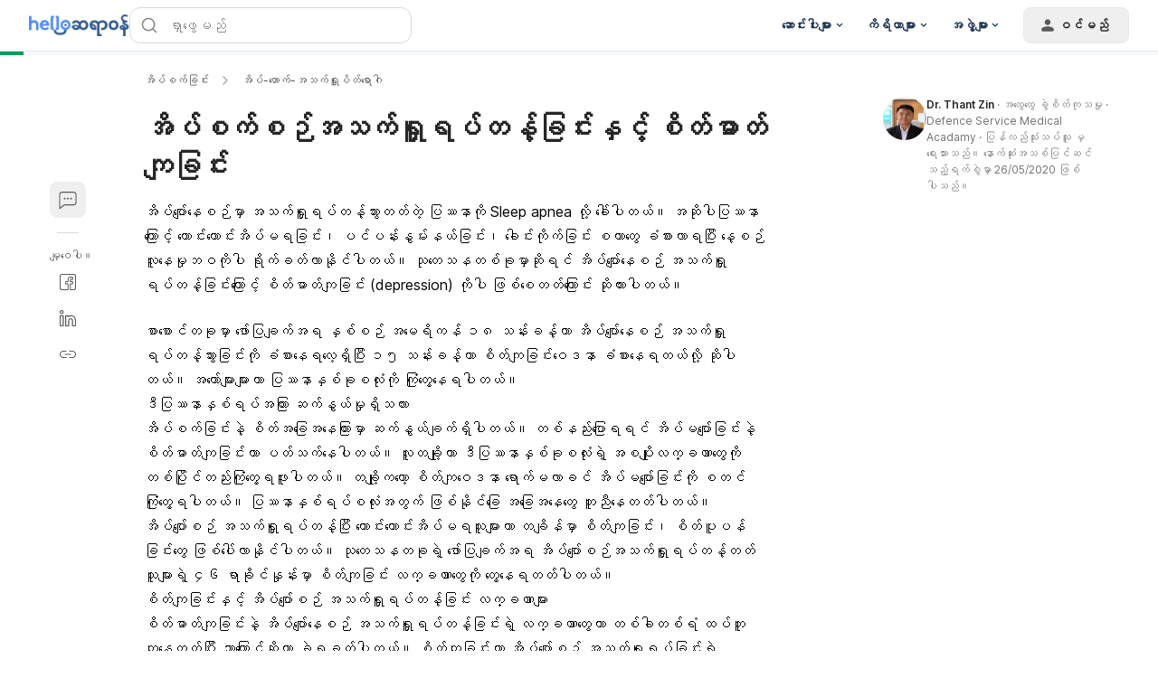

--- FILE ---
content_type: text/html; charset=utf-8
request_url: https://hellosayarwon.com/healthy-sleep/sleep-apnea/sleep-apnea-and-depression/
body_size: 105332
content:
<!DOCTYPE html><html lang="my-MM" data-critters-container><head><script async>
        window.googletag = window.googletag || { cmd: [] };

        googletag.cmd.push(function () {
          googletag.pubads().collapseEmptyDivs(true);

          /* Let use "googletag.pubads().refresh()" if you use "disableInitialLoad()" */
          

          /* "enableSingleRequest" --> Request all ad slots in one call */
          

          googletag.pubads().enableLazyLoad({
            fetchMarginPercent: 300,
            renderMarginPercent: 30,
            mobileScaling: 2.0,
          });

          googletag.enableServices();

          if (window.location.hostname.startsWith('demo.')) {
            googletag.pubads().setTargeting("demo",["yes"]);
          }
            
          if (window.location.pathname.startsWith('/preview/')) {
            googletag.pubads().setTargeting("preview",["yes"]);
          }
        });
      </script><style>/*! tailwindcss v3.4.18 | MIT License | https://tailwindcss.com*/blockquote,dd,dl,figure,h1,h2,h3,h4,h5,h6,hr,p,pre{margin:0}fieldset,legend,menu,ol,ul{padding:0}.container{padding-left:.9375rem;padding-right:.9375rem}.sr-only{height:1px;margin:-1px;overflow:hidden;padding:0;position:absolute;width:1px;clip:rect(0,0,0,0);border-width:0;white-space:nowrap}.inset-x-0{left:0;right:0}.-bottom-\[calc\(var\(--gapY\)\/2\)\]{bottom:calc(var(--gapY)/2*-1)}.bottom-5{bottom:1.25rem}.bottom-\[-1px\]{bottom:-1px}.bottom-\[-4px\]{bottom:-4px}.bottom-\[0\.375rem\]{bottom:.375rem}.bottom-\[0\.625rem\]{bottom:.625rem}.bottom-full{bottom:100%}.left-2{left:.5rem}.left-\[-4px\]{left:-4px}.left-\[0\.375rem\]{left:.375rem}.left-\[0\.625rem\]{left:.625rem}.left-\[50\%\]{left:50%}.left-full{left:100%}.right-\[-4px\]{right:-4px}.right-\[0\.625rem\]{right:.625rem}.right-\[1\.5625rem\]{right:1.5625rem}.right-full{right:100%}.top-3{top:.75rem}.top-\[-4px\]{top:-4px}.top-\[0\.375rem\]{top:.375rem}.top-\[0\.625rem\]{top:.625rem}.top-\[2\.1875rem\]{top:2.1875rem}.top-\[50\%\]{top:50%}.z-0{z-index:0}.z-\[1000\]{z-index:1000}.z-dialog{z-index:500}.z-dialogOverlay{z-index:450}.z-drawer{z-index:500}.z-drawerOverlay{z-index:450}.order-last{order:9999}.m-auto{margin:auto}.-mx-1{margin-left:-.25rem;margin-right:-.25rem}.-my-2{margin-bottom:-.5rem;margin-top:-.5rem}.mx-\[0\.625rem\]{margin-left:.625rem;margin-right:.625rem}.my-1{margin-bottom:.25rem;margin-top:.25rem}.my-5{margin-bottom:1.25rem;margin-top:1.25rem}.my-\[0\.9375rem\]{margin-bottom:.9375rem;margin-top:.9375rem}.-mb-px,.mb-\[-1px\]{margin-bottom:-1px}.ml-\[--handleContainerSize\]{margin-left:var(--handleContainerSize)}.ml-\[0\.3125rem\]{margin-left:.3125rem}.mr-4{margin-right:1rem}.mr-6{margin-right:1.5rem}.mr-\[--handleContainerSize\]{margin-right:var(--handleContainerSize)}.mr-\[0\.625rem\]{margin-right:.625rem}.mt-0\.5{margin-top:.125rem}.mt-10{margin-top:2.5rem}.mt-24{margin-top:6rem}.mt-5{margin-top:1.25rem}.mt-auto{margin-top:auto}.inline-block{display:inline-block}.table-caption{display:table-caption}.table-cell{display:table-cell}.table-row{display:table-row}.aspect-\[174\/67\]{aspect-ratio:174/67}.aspect-\[3\/4\]{aspect-ratio:3/4}.aspect-\[72\/100\]{aspect-ratio:72/100}.aspect-\[9\/16\]{aspect-ratio:9/16}.size-1{height:.25rem;width:.25rem}.size-16{height:4rem;width:4rem}.size-3{height:.75rem;width:.75rem}.size-3\.5{height:.875rem;width:.875rem}.size-4{height:1rem;width:1rem}.size-5{height:1.25rem;width:1.25rem}.size-\[--cell-size\]{height:var(--cell-size);width:var(--cell-size)}.size-\[--size\]{height:var(--size);width:var(--size)}.size-\[1\.25rem\]{height:1.25rem;width:1.25rem}.size-\[1\.375rem\]{height:1.375rem;width:1.375rem}.size-\[1\.75rem\]{height:1.75rem;width:1.75rem}.size-\[10px\]{height:10px;width:10px}.size-\[2px\]{height:2px;width:2px}.size-\[2rem\]{height:2rem;width:2rem}.size-\[40px\]{height:40px;width:40px}.size-\[64px\]{height:64px;width:64px}.size-\[88px\]{height:88px;width:88px}.size-auto{height:auto;width:auto}.size-fit{height:-moz-fit-content;height:fit-content;width:-moz-fit-content;width:fit-content}.h-1\/2{height:50%}.h-2\.5{height:.625rem}.h-3\.5{height:.875rem}.h-\[--cell-size\]{height:var(--cell-size)}.h-\[--size\]{height:var(--size)}.h-\[1\.125rem\]{height:1.125rem}.h-\[1\.25rem\]{height:1.25rem}.h-\[18px\]{height:18px}.h-\[2\.375rem\]{height:2.375rem}.h-\[2\.8125rem\]{height:2.8125rem}.h-\[3\.3125rem\]{height:3.3125rem}.h-\[32px\]{height:32px}.h-\[36px\]{height:36px}.h-\[52px\]{height:52px}.h-\[var\(--radix-select-trigger-height\)\]{height:var(--radix-select-trigger-height)}.max-h-\[--radix-select-content-available-height\]{max-height:var(--radix-select-content-available-height)}.max-h-\[90vh\]{max-height:90vh}.max-h-\[var\(--radix-dropdown-menu-content-available-height\)\]{max-height:var(--radix-dropdown-menu-content-available-height)}.\!min-h-\[unset\]{min-height:unset!important}.min-h-12{min-height:3rem}.min-h-\[--adMinHeight\]{min-height:var(--adMinHeight)}.min-h-\[184px\]{min-height:184px}.min-h-\[48px\]{min-height:48px}.min-h-\[60px\]{min-height:60px}.min-h-\[66\.74px\]{min-height:66.74px}.min-h-screen{min-height:100vh}.w-12{width:3rem}.w-2\.5{width:.625rem}.w-3\.5{width:.875rem}.w-9{width:2.25rem}.w-\[--cell-size\]{width:var(--cell-size)}.w-\[--size\]{width:var(--size)}.w-\[1\.125rem\]{width:1.125rem}.w-\[105px\]{width:105px}.w-\[132px\]{width:132px}.w-\[18px\]{width:18px}.w-\[1px\]{width:1px}.w-\[2\.125rem\]{width:2.125rem}.w-\[52px\]{width:52px}.w-\[72px\]{width:72px}.w-\[88px\]{width:88px}.w-\[98vw\]{width:98vw}.w-\[calc\(100\%-1rem\)\]{width:calc(100% - 1rem)}.w-\[min\(360px\2c 100\%\)\]{width:min(360px,100%)}.w-\[min\(var\(--adMinWidth\)\2c 100\%\)\]{width:min(var(--adMinWidth),100%)}.min-w-10{min-width:2.5rem}.min-w-8{min-width:2rem}.min-w-9{min-width:2.25rem}.min-w-\[--adMinWidth\]{min-width:var(--adMinWidth)}.min-w-\[--cell-size\]{min-width:var(--cell-size)}.min-w-\[150px\]{min-width:150px}.min-w-\[20\.81px\]{min-width:20.81px}.min-w-\[200px\]{min-width:200px}.min-w-\[300px\]{min-width:300px}.min-w-\[8rem\]{min-width:8rem}.min-w-\[var\(--radix-select-trigger-width\)\]{min-width:var(--radix-select-trigger-width)}.max-w-2xl{max-width:42rem}.max-w-7xl{max-width:80rem}.max-w-\[330px\]{max-width:330px}.max-w-\[380px\]{max-width:380px}.max-w-lg{max-width:32rem}.grow-0{flex-grow:0}.caption-bottom{caption-side:bottom}.origin-\[--radix-dropdown-menu-content-transform-origin\]{transform-origin:var(--radix-dropdown-menu-content-transform-origin)}.origin-\[--radix-select-content-transform-origin\]{transform-origin:var(--radix-select-content-transform-origin)}.-translate-x-1\/2,.-translate-y-1\/2{transform:translate(var(--tw-translate-x),var(--tw-translate-y)) rotate(var(--tw-rotate)) skewX(var(--tw-skew-x)) skewY(var(--tw-skew-y)) scaleX(var(--tw-scale-x)) scaleY(var(--tw-scale-y))}.translate-x-\[-50\%\]{--tw-translate-x:-50%}.rotate-45,.translate-x-\[-50\%\],.translate-y-\[-50\%\],.translate-y-full{transform:translate(var(--tw-translate-x),var(--tw-translate-y)) rotate(var(--tw-rotate)) skewX(var(--tw-skew-x)) skewY(var(--tw-skew-y)) scaleX(var(--tw-scale-x)) scaleY(var(--tw-scale-y))}.rotate-90{--tw-rotate:90deg}.rotate-90,.transform{transform:translate(var(--tw-translate-x),var(--tw-translate-y)) rotate(var(--tw-rotate)) skewX(var(--tw-skew-x)) skewY(var(--tw-skew-y)) scaleX(var(--tw-scale-x)) scaleY(var(--tw-scale-y))}@keyframes pulse{50%{opacity:.5}}.animate-pulse{animation:pulse 2s cubic-bezier(.4,0,.6,1) infinite}.\!cursor-not-allowed{cursor:not-allowed!important}.cursor-default{cursor:default}.cursor-text{cursor:text}.touch-none{touch-action:none}.resize-none{resize:none}.list-disc{list-style-type:disc}.appearance-none{-webkit-appearance:none;-moz-appearance:none;appearance:none}.grid-cols-3{grid-template-columns:repeat(3,minmax(0,1fr))}.grid-cols-4{grid-template-columns:repeat(4,minmax(0,1fr))}.grid-cols-\[1fr_3fr\]{grid-template-columns:1fr 3fr}.grid-rows-2{grid-template-rows:repeat(2,minmax(0,1fr))}.flex-col-reverse{flex-direction:column-reverse}.gap-1\.5{gap:.375rem}.gap-7{gap:1.75rem}.gap-\[--gapY\]{gap:var(--gapY)}.gap-\[0\.25rem\]{gap:.25rem}.gap-\[0\.3125rem\]{gap:.3125rem}.gap-\[0\.4rem\]{gap:.4rem}.gap-\[0\.75rem\]{gap:.75rem}.gap-\[10px\]{gap:10px}.gap-\[3rem\]{gap:3rem}.-space-y-3>:not([hidden])~:not([hidden]){--tw-space-y-reverse:0;margin-bottom:calc(-.75rem*var(--tw-space-y-reverse));margin-top:calc(-.75rem*(1 - var(--tw-space-y-reverse)))}.space-x-2>:not([hidden])~:not([hidden]){--tw-space-x-reverse:0;margin-left:calc(.5rem*(1 - var(--tw-space-x-reverse)));margin-right:calc(.5rem*var(--tw-space-x-reverse))}.space-x-3>:not([hidden])~:not([hidden]){--tw-space-x-reverse:0;margin-left:calc(.75rem*(1 - var(--tw-space-x-reverse)));margin-right:calc(.75rem*var(--tw-space-x-reverse))}.space-x-4>:not([hidden])~:not([hidden]){--tw-space-x-reverse:0;margin-left:calc(1rem*(1 - var(--tw-space-x-reverse)));margin-right:calc(1rem*var(--tw-space-x-reverse))}.space-x-8>:not([hidden])~:not([hidden]){--tw-space-x-reverse:0;margin-left:calc(2rem*(1 - var(--tw-space-x-reverse)));margin-right:calc(2rem*var(--tw-space-x-reverse))}.space-y-1\.5>:not([hidden])~:not([hidden]){--tw-space-y-reverse:0;margin-bottom:calc(.375rem*var(--tw-space-y-reverse));margin-top:calc(.375rem*(1 - var(--tw-space-y-reverse)))}.space-y-3>:not([hidden])~:not([hidden]){--tw-space-y-reverse:0;margin-bottom:calc(.75rem*var(--tw-space-y-reverse));margin-top:calc(.75rem*(1 - var(--tw-space-y-reverse)))}.space-y-6>:not([hidden])~:not([hidden]){--tw-space-y-reverse:0;margin-bottom:calc(1.5rem*var(--tw-space-y-reverse));margin-top:calc(1.5rem*(1 - var(--tw-space-y-reverse)))}.overflow-x-hidden{overflow-x:hidden}.text-ellipsis,.truncate{text-overflow:ellipsis}.text-nowrap{text-wrap:nowrap}.rounded,.rounded-\[0\.25rem\]{border-radius:.25rem}.rounded-\[0\.3125rem\]{border-radius:.3125rem}.rounded-\[10px\]{border-radius:10px}.rounded-\[1rem\]{border-radius:1rem}.rounded-\[5px\]{border-radius:5px}.rounded-\[calc\(var\(--radius\)-5px\)\]{border-radius:calc(var(--radius) - 5px)}.rounded-\[inherit\]{border-radius:inherit}.rounded-sm{border-radius:.125rem}.rounded-xl{border-radius:.75rem}.rounded-l-md{border-bottom-left-radius:.375rem;border-top-left-radius:.375rem}.rounded-r-md{border-bottom-right-radius:.375rem;border-top-right-radius:.375rem}.rounded-t-\[0\.375rem\]{border-top-left-radius:.375rem;border-top-right-radius:.375rem}.rounded-t-lg{border-top-left-radius:.5rem;border-top-right-radius:.5rem}.border-0{border-width:0}.border-y{border-top-width:1px}.border-b,.border-y{border-bottom-width:1px}.border-b-2,.border-b-\[2px\]{border-bottom-width:2px}.border-l{border-left-width:1px}.border-r{border-right-width:1px}.\!border-gray-200{--tw-border-opacity:1!important;border-color:rgb(217 217 217/var(--tw-border-opacity,1))!important}.border-blue-50{--tw-border-opacity:1;border-color:rgb(227 242 255/var(--tw-border-opacity,1))}.border-blue-500{--tw-border-opacity:1;border-color:rgb(43 148 255/var(--tw-border-opacity,1))}.border-hb-200{--tw-border-opacity:1;border-color:rgb(145 202 255/var(--tw-border-opacity,1))}.border-hb-600{--tw-border-opacity:1;border-color:rgb(45 135 243/var(--tw-border-opacity,1))}.\!border-b-\[--color\]{border-bottom-color:var(--color)!important}.\!border-r-\[--color\]{border-right-color:var(--color)!important}.\!border-t-\[--color\]{border-top-color:var(--color)!important}.border-l-transparent{border-left-color:transparent}.border-r-neutral-100{--tw-border-opacity:1;border-right-color:rgb(228 232 236/var(--tw-border-opacity,1))}.border-t-neutral-100\/10{border-top-color:rgba(228,232,236,.1)}.border-t-transparent{border-top-color:transparent}.\!bg-blue-50{--tw-bg-opacity:1!important;background-color:rgb(227 242 255/var(--tw-bg-opacity,1))!important}.bg-\[\#00b2ff\]{--tw-bg-opacity:1;background-color:rgb(0 178 255/var(--tw-bg-opacity,1))}.bg-\[\#e3f2ff\]{--tw-bg-opacity:1;background-color:rgb(227 242 255/var(--tw-bg-opacity,1))}.bg-\[--bgColor\]{background-color:var(--bgColor)}.bg-black\/10{background-color:rgba(0,0,0,.1)}.bg-blue-400{--tw-bg-opacity:1;background-color:rgb(69 164 255/var(--tw-bg-opacity,1))}.bg-blue-500{--tw-bg-opacity:1;background-color:rgb(43 148 255/var(--tw-bg-opacity,1))}.bg-emerald-100{--tw-bg-opacity:1;background-color:rgb(209 250 229/var(--tw-bg-opacity,1))}.bg-gray-600{--tw-bg-opacity:1;background-color:rgb(89 89 89/var(--tw-bg-opacity,1))}.bg-green{--tw-bg-opacity:1;background-color:rgb(224 248 238/var(--tw-bg-opacity,1))}.bg-green-100{--tw-bg-opacity:1;background-color:rgb(179 238 213/var(--tw-bg-opacity,1))}.bg-green-500{--tw-bg-opacity:1;background-color:rgb(0 192 118/var(--tw-bg-opacity,1))}.bg-hb{--tw-bg-opacity:1;background-color:rgb(227 242 255/var(--tw-bg-opacity,1))}.bg-indigol-800{--tw-bg-opacity:1;background-color:rgb(40 74 117/var(--tw-bg-opacity,1))}.bg-indigol-900{--tw-bg-opacity:1;background-color:rgb(27 50 80/var(--tw-bg-opacity,1))}.bg-neutral-200{--tw-bg-opacity:1;background-color:rgb(210 214 220/var(--tw-bg-opacity,1))}.bg-red{--tw-bg-opacity:1;background-color:rgb(250 233 232/var(--tw-bg-opacity,1))}.bg-red-100{--tw-bg-opacity:1;background-color:rgb(254 204 191/var(--tw-bg-opacity,1))}.bg-red-500{--tw-bg-opacity:1;background-color:rgb(255 83 49/var(--tw-bg-opacity,1))}.bg-white\/85{background-color:hsla(0,0%,100%,.85)}.bg-yellow-500{--tw-bg-opacity:1;background-color:rgb(255 195 38/var(--tw-bg-opacity,1))}.bg-opacity-50{--tw-bg-opacity:0.5}.bg-gradient-to-b{background-image:linear-gradient(to bottom,var(--tw-gradient-stops))}.from-\[rgba\(17\2c 17\2c 17\2c 0\)\]{--tw-gradient-from:hsla(0,0%,7%,0) var(--tw-gradient-from-position);--tw-gradient-to:hsla(0,0%,7%,0) var(--tw-gradient-to-position);--tw-gradient-stops:var(--tw-gradient-from),var(--tw-gradient-to)}.to-gray-1000{--tw-gradient-to:#111 var(--tw-gradient-to-position)}.bg-center{background-position:50%}.fill-current{fill:currentColor}.p-1{padding:.25rem}.p-\[0\.625rem\]{padding:.625rem}.p-\[15px\]{padding:15px}.p-\[5px\]{padding:5px}.p-px{padding:1px}.px-1\.5{padding-left:.375rem;padding-right:.375rem}.px-2\.5{padding-left:.625rem;padding-right:.625rem}.px-5{padding-left:1.25rem;padding-right:1.25rem}.px-7{padding-left:1.75rem;padding-right:1.75rem}.px-\[--cell-size\]{padding-left:var(--cell-size);padding-right:var(--cell-size)}.px-\[--textPadding\]{padding-left:var(--textPadding);padding-right:var(--textPadding)}.px-\[0\.3125rem\]{padding-left:.3125rem;padding-right:.3125rem}.px-\[0\.875rem\]{padding-left:.875rem;padding-right:.875rem}.py-1\.5{padding-bottom:.375rem;padding-top:.375rem}.py-10{padding-bottom:2.5rem;padding-top:2.5rem}.py-12{padding-bottom:3rem;padding-top:3rem}.py-\[0\.75rem\]{padding-bottom:.75rem;padding-top:.75rem}.py-\[14px\]{padding-bottom:14px;padding-top:14px}.py-\[2px\]{padding-bottom:2px;padding-top:2px}.py-\[4rem\]{padding-bottom:4rem;padding-top:4rem}.py-\[7px\]{padding-bottom:7px;padding-top:7px}.pb-1{padding-bottom:.25rem}.pb-3{padding-bottom:.75rem}.pb-\[1\.5px\]{padding-bottom:1.5px}.pl-5{padding-left:1.25rem}.pl-8{padding-left:2rem}.pl-\[2\.625rem\]{padding-left:2.625rem}.pl-\[calc\(1\.375rem\/1\.5\)\]{padding-left:.91667rem}.pr-0{padding-right:0}.pr-1{padding-right:.25rem}.pr-12{padding-right:3rem}.pr-2{padding-right:.5rem}.pr-4{padding-right:1rem}.pr-8{padding-right:2rem}.pr-\[1\.375rem\]{padding-right:1.375rem}.pr-\[3\.5rem\]{padding-right:3.5rem}.pt-3{padding-top:.75rem}.pt-6{padding-top:1.5rem}.pt-\[1\.75rem\]{padding-top:1.75rem}.text-left{text-align:left}.align-middle{vertical-align:middle}.align-bottom{vertical-align:bottom}.font-mono{font-family:ui-monospace,SFMono-Regular,Menlo,Monaco,Consolas,Liberation Mono,Courier New,monospace}.text-3xl{font-size:1.875rem;line-height:2.25rem}.text-\[0\.75rem\]{font-size:.75rem}.text-\[0\.8rem\]{font-size:.8rem}.text-\[1\.125rem\]{font-size:1.125rem}.text-\[1\.25rem\]{font-size:1.25rem}.text-\[1\.75rem\]{font-size:1.75rem}.text-\[11px\]{font-size:11px}.text-\[12px\]{font-size:12px}.text-\[13px\]{font-size:13px}.text-\[14px\]{font-size:14px}.text-xl{font-size:1.25rem;line-height:1.75rem}.font-medium{font-weight:500}.capitalize{text-transform:capitalize}.leading-3{line-height:.75rem}.leading-5{line-height:1.25rem}.leading-\[--fontSize\]{line-height:var(--fontSize)}.leading-\[26px\]{line-height:26px}.leading-\[2rem\]{line-height:2rem}.leading-none{line-height:1}.leading-normal{line-height:1.5}.leading-snug{line-height:1.375}.-tracking-\[0\.2px\]{letter-spacing:-.2px}.-tracking-\[0\.3px\]{letter-spacing:-.3px}.tracking-\[-0\.2px\]{letter-spacing:-.2px}.tracking-tight{letter-spacing:-.025em}.tracking-widest{letter-spacing:.1em}.text-\[\#4D8DFF\]{--tw-text-opacity:1;color:rgb(77 141 255/var(--tw-text-opacity,1))}.text-\[\#8C8C8C\]{--tw-text-opacity:1;color:rgb(140 140 140/var(--tw-text-opacity,1))}.text-\[--fontSize\]{color:var(--fontSize)}.text-\[--textColor\]{color:var(--textColor)}.text-black\/70{color:rgba(0,0,0,.7)}.text-current{color:currentColor}.text-emerald-800{--tw-text-opacity:1;color:rgb(6 95 70/var(--tw-text-opacity,1))}.text-gray-1000{--tw-text-opacity:1;color:rgb(17 17 17/var(--tw-text-opacity,1))}.text-gray-200{--tw-text-opacity:1;color:rgb(217 217 217/var(--tw-text-opacity,1))}.text-green-300{--tw-text-opacity:1;color:rgb(46 214 158/var(--tw-text-opacity,1))}.text-green-400{--tw-text-opacity:1;color:rgb(0 203 138/var(--tw-text-opacity,1))}.text-green-800{--tw-text-opacity:1;color:rgb(0 140 80/var(--tw-text-opacity,1))}.text-hb-600{--tw-text-opacity:1;color:rgb(45 135 243/var(--tw-text-opacity,1))}.text-indigol-900{--tw-text-opacity:1;color:rgb(27 50 80/var(--tw-text-opacity,1))}.text-neutral-400{--tw-text-opacity:1;color:rgb(173 179 188/var(--tw-text-opacity,1))}.text-neutral-50{--tw-text-opacity:1;color:rgb(247 249 252/var(--tw-text-opacity,1))}.text-neutral-500{--tw-text-opacity:1;color:rgb(154 162 172/var(--tw-text-opacity,1))}.text-neutral-600{--tw-text-opacity:1;color:rgb(135 144 156/var(--tw-text-opacity,1))}.text-primary{--tw-text-opacity:1;color:rgb(45 135 243/var(--tw-text-opacity,1))}.text-red-400{--tw-text-opacity:1;color:rgb(255 111 77/var(--tw-text-opacity,1))}.text-red-500{--tw-text-opacity:1;color:rgb(255 83 49/var(--tw-text-opacity,1))}.text-transparent{color:transparent}.underline-offset-4{text-underline-offset:4px}.opacity-60{opacity:.6}.opacity-70{opacity:.7}.opacity-90{opacity:.9}.shadow{--tw-shadow:0 1px 3px 0 rgba(0,0,0,.1),0 1px 2px -1px rgba(0,0,0,.1);--tw-shadow-colored:0 1px 3px 0 var(--tw-shadow-color),0 1px 2px -1px var(--tw-shadow-color)}.shadow,.shadow-\[0_8px_40px_rgba\(0\2c 0\2c 0\2c 0\.1\)\]{box-shadow:var(--tw-ring-offset-shadow,0 0 #0000),var(--tw-ring-shadow,0 0 #0000),var(--tw-shadow)}.shadow-\[0_8px_40px_rgba\(0\2c 0\2c 0\2c 0\.1\)\]{--tw-shadow:0 8px 40px rgba(0,0,0,.1);--tw-shadow-colored:0 8px 40px var(--tw-shadow-color)}.shadow-\[0px_10px_16px_rgba\(0\2c 0\2c 0\2c 0\.04\)\2c 0px_2px_8px_rgba\(0\2c 0\2c 0\2c 0\.04\)\2c 0px_0px_1px_rgba\(0\2c 0\2c 0\2c 0\.04\)\]{--tw-shadow:0px 10px 16px rgba(0,0,0,.04),0px 2px 8px rgba(0,0,0,.04),0px 0px 1px rgba(0,0,0,.04);--tw-shadow-colored:0px 10px 16px var(--tw-shadow-color),0px 2px 8px var(--tw-shadow-color),0px 0px 1px var(--tw-shadow-color);box-shadow:var(--tw-ring-offset-shadow,0 0 #0000),var(--tw-ring-shadow,0 0 #0000),var(--tw-shadow)}.shadow-\[0px_4px_12px_0px_rgba\(0\2c 0\2c 0\2c 0\.10\)\]{--tw-shadow:0px 4px 12px 0px rgba(0,0,0,.1);--tw-shadow-colored:0px 4px 12px 0px var(--tw-shadow-color)}.shadow-\[0px_4px_12px_0px_rgba\(0\2c 0\2c 0\2c 0\.10\)\],.shadow-alertDialog{box-shadow:var(--tw-ring-offset-shadow,0 0 #0000),var(--tw-ring-shadow,0 0 #0000),var(--tw-shadow)}.shadow-alertDialog{--tw-shadow:0px 4px 8px #d9d9d9;--tw-shadow-colored:0px 4px 8px var(--tw-shadow-color)}.shadow-lg{--tw-shadow:0 10px 15px -3px rgba(0,0,0,.1),0 4px 6px -4px rgba(0,0,0,.1);--tw-shadow-colored:0 10px 15px -3px var(--tw-shadow-color),0 4px 6px -4px var(--tw-shadow-color)}.shadow-lg,.shadow-lightFloating{box-shadow:var(--tw-ring-offset-shadow,0 0 #0000),var(--tw-ring-shadow,0 0 #0000),var(--tw-shadow)}.shadow-lightFloating{--tw-shadow:0 0.0625rem 0.1875rem rgba(0,0,0,.05),rgba(0,0,0,.05) 0 1.25rem 1.5625rem -0.3125rem,rgba(0,0,0,.04) 0 0.625rem 0.625rem -0.3125rem;--tw-shadow-colored:0 0.0625rem 0.1875rem var(--tw-shadow-color),0 1.25rem 1.5625rem -0.3125rem var(--tw-shadow-color),0 0.625rem 0.625rem -0.3125rem var(--tw-shadow-color)}.shadow-md{--tw-shadow:0 4px 6px -1px rgba(0,0,0,.1),0 2px 4px -2px rgba(0,0,0,.1);--tw-shadow-colored:0 4px 6px -1px var(--tw-shadow-color),0 2px 4px -2px var(--tw-shadow-color)}.shadow-md,.shadow-none{box-shadow:var(--tw-ring-offset-shadow,0 0 #0000),var(--tw-ring-shadow,0 0 #0000),var(--tw-shadow)}.shadow-sm{--tw-shadow:0 1px 2px 0 rgba(0,0,0,.05);--tw-shadow-colored:0 1px 2px 0 var(--tw-shadow-color)}.shadow-sm,.shadow-toast{box-shadow:var(--tw-ring-offset-shadow,0 0 #0000),var(--tw-ring-shadow,0 0 #0000),var(--tw-shadow)}.shadow-toast{--tw-shadow:0 0.0625rem 0.1875rem rgba(0,0,0,.05),rgba(0,0,0,.05) 0 1.75rem 1.4375rem -0.4375rem,rgba(0,0,0,.04) 0 0.75rem 0.75rem -0.4375rem;--tw-shadow-colored:0 0.0625rem 0.1875rem var(--tw-shadow-color),0 1.75rem 1.4375rem -0.4375rem var(--tw-shadow-color),0 0.75rem 0.75rem -0.4375rem var(--tw-shadow-color)}.shadow-xl{--tw-shadow:0 20px 25px -5px rgba(0,0,0,.1),0 8px 10px -6px rgba(0,0,0,.1);--tw-shadow-colored:0 20px 25px -5px var(--tw-shadow-color),0 8px 10px -6px var(--tw-shadow-color);box-shadow:var(--tw-ring-offset-shadow,0 0 #0000),var(--tw-ring-shadow,0 0 #0000),var(--tw-shadow)}.\!outline{outline-style:solid!important}.ring-0{--tw-ring-offset-shadow:var(--tw-ring-inset) 0 0 0 var(--tw-ring-offset-width) var(--tw-ring-offset-color);--tw-ring-shadow:var(--tw-ring-inset) 0 0 0 calc(var(--tw-ring-offset-width)) var(--tw-ring-color);box-shadow:var(--tw-ring-offset-shadow),var(--tw-ring-shadow),var(--tw-shadow,0 0 #0000)}.transition-\[color\2c box-shadow\]{transition-duration:.15s;transition-property:color,box-shadow;transition-timing-function:cubic-bezier(.4,0,.2,1)}.transition-\[color\]{transition-property:color}.transition-\[color\],.transition-all{transition-duration:.15s;transition-timing-function:cubic-bezier(.4,0,.2,1)}.transition-colors{transition-duration:.15s;transition-property:color,background-color,border-color,text-decoration-color,fill,stroke;transition-timing-function:cubic-bezier(.4,0,.2,1)}.transition-none{transition-property:none}.transition-shadow{transition-property:box-shadow}.transition-shadow,.transition-transform{transition-duration:.15s;transition-timing-function:cubic-bezier(.4,0,.2,1)}.duration-200{transition-duration:.2s}.theme-hhg-old .text-p1,.theme-hhg-old .text-p2{letter-spacing:-.2px}.\[--cell-size\:2\.625rem\]{--cell-size:2.625rem}.\[appearance\:textfield\]{-webkit-appearance:textfield;-moz-appearance:textfield;appearance:textfield}.hhg-disabled-scroll{height:100vh;overflow-y:hidden;position:fixed;width:100%}.file\:border-0::file-selector-button{border-width:0}.file\:bg-transparent::file-selector-button{background-color:transparent}.file\:font-medium::file-selector-button{font-weight:500}.theme-hhg-old .file\:text-p4::file-selector-button{font-size:.75rem;letter-spacing:0;line-height:1.125rem}@media (min-width:768px){.theme-hhg-old .file\:text-p4::file-selector-button{font-size:.875rem;letter-spacing:-.2px;line-height:1.375rem}}.theme-hhg-new .file\:text-p4::file-selector-button{font-size:.75rem;letter-spacing:0;line-height:1.125rem}@media (min-width:768px){.theme-hhg-new .file\:text-p4::file-selector-button{font-size:.875rem;letter-spacing:-.2px;line-height:1.375rem}}.placeholder\:text-gray-400::-moz-placeholder{--tw-text-opacity:1;color:rgb(140 140 140/var(--tw-text-opacity,1))}.placeholder\:text-gray-400::placeholder{--tw-text-opacity:1;color:rgb(140 140 140/var(--tw-text-opacity,1))}.before\:top-1\/2:before{content:var(--tw-content);top:50%}.before\:h-4:before{content:var(--tw-content);height:1rem}.before\:w-4:before{content:var(--tw-content);width:1rem}.before\:-translate-y-1\/2:before{content:var(--tw-content);--tw-translate-y:-50%;transform:translate(var(--tw-translate-x),var(--tw-translate-y)) rotate(var(--tw-rotate)) skewX(var(--tw-skew-x)) skewY(var(--tw-skew-y)) scaleX(var(--tw-scale-x)) scaleY(var(--tw-scale-y))}.before\:content-\[var\(--warning-icon\)\]:before{--tw-content:var(--warning-icon);content:var(--tw-content)}.after\:left-\[--handleEdgeSpace\]:after{content:var(--tw-content);left:var(--handleEdgeSpace)}.after\:start-\[2px\]:after{content:var(--tw-content);inset-inline-start:2px}.after\:h-\[--handleSize\]:after{content:var(--tw-content);height:var(--handleSize)}.after\:w-\[--handleSize\]:after{content:var(--tw-content);width:var(--handleSize)}.after\:rounded-full:after{border-radius:9999px;content:var(--tw-content)}.after\:border:after{border-width:1px;content:var(--tw-content)}.after\:border-gray-300:after{content:var(--tw-content);--tw-border-opacity:1;border-color:rgb(191 191 191/var(--tw-border-opacity,1))}.after\:bg-white:after{content:var(--tw-content);--tw-bg-opacity:1;background-color:rgb(255 255 255/var(--tw-bg-opacity,1))}.after\:transition-all:after{content:var(--tw-content);transition-duration:.15s;transition-property:all;transition-timing-function:cubic-bezier(.4,0,.2,1)}.after\:content-\[\'\'\]:after{--tw-content:"";content:var(--tw-content)}.last\:mt-0:last-child{margin-top:0}.last\:rounded-b-lg:last-child{border-bottom-left-radius:.5rem;border-bottom-right-radius:.5rem}.last\:border-b-0:last-child{border-bottom-width:0}.hover\:cursor-pointer:hover{cursor:pointer}.hover\:border-gray-300:hover{--tw-border-opacity:1;border-color:rgb(191 191 191/var(--tw-border-opacity,1))}.hover\:bg-\[\#e9e9e9\]:hover{--tw-bg-opacity:1;background-color:rgb(233 233 233/var(--tw-bg-opacity,1))}.hover\:bg-\[rgba\(0\2c 0\2c 0\2c 0\.4\)\]:hover{background-color:rgba(0,0,0,.4)}.hover\:bg-blue-50:hover{background-color:rgb(227 242 255/var(--tw-bg-opacity,1))}.hover\:bg-gray:hover{--tw-bg-opacity:1;background-color:rgb(250 250 250/var(--tw-bg-opacity,1))}.hover\:bg-gray-50\/40:hover{background-color:rgba(249,250,251,.4)}.hover\:bg-gray-600:hover{--tw-bg-opacity:1;background-color:rgb(89 89 89/var(--tw-bg-opacity,1))}.hover\:bg-gray-700:hover{--tw-bg-opacity:1;background-color:rgb(64 64 64/var(--tw-bg-opacity,1))}.hover\:bg-green-600:hover{--tw-bg-opacity:1;background-color:rgb(0 177 106/var(--tw-bg-opacity,1))}.hover\:bg-neutral-50:hover{--tw-bg-opacity:1;background-color:rgb(247 249 252/var(--tw-bg-opacity,1))}.hover\:bg-red-600:hover{--tw-bg-opacity:1;background-color:rgb(244 77 44/var(--tw-bg-opacity,1))}.hover\:bg-yellow-600:hover{--tw-bg-opacity:1;background-color:rgb(255 181 33/var(--tw-bg-opacity,1))}.hover\:text-blue-700:hover{--tw-text-opacity:1;color:rgb(44 116 223/var(--tw-text-opacity,1))}.hover\:text-gray-600:hover{--tw-text-opacity:1;color:rgb(89 89 89/var(--tw-text-opacity,1))}.hover\:text-gray-700:hover{--tw-text-opacity:1;color:rgb(64 64 64/var(--tw-text-opacity,1))}.hover\:text-gray-800\/85:hover{color:rgba(38,38,38,.85)}.hover\:text-hb-800:hover{--tw-text-opacity:1;color:rgb(43 98 205/var(--tw-text-opacity,1))}.hover\:opacity-100:hover{opacity:1}.hover\:opacity-65:hover{opacity:.65}.hover\:opacity-85:hover{opacity:.85}.hover\:opacity-95:hover{opacity:.95}.hover\:shadow-md:hover{--tw-shadow:0 4px 6px -1px rgba(0,0,0,.1),0 2px 4px -2px rgba(0,0,0,.1);--tw-shadow-colored:0 4px 6px -1px var(--tw-shadow-color),0 2px 4px -2px var(--tw-shadow-color);box-shadow:var(--tw-ring-offset-shadow,0 0 #0000),var(--tw-ring-shadow,0 0 #0000),var(--tw-shadow)}.focus\:border-blue-500:focus{--tw-border-opacity:1;border-color:rgb(43 148 255/var(--tw-border-opacity,1))}.focus\:border-blue-600:focus{--tw-border-opacity:1;border-color:rgb(45 135 243/var(--tw-border-opacity,1))}.focus\:text-gray-1000:focus{--tw-text-opacity:1;color:rgb(17 17 17/var(--tw-text-opacity,1))}.focus\:outline-none:focus{outline:2px solid transparent;outline-offset:2px}.focus\:ring-2:focus,.focus\:ring-\[2px\]:focus{--tw-ring-offset-shadow:var(--tw-ring-inset) 0 0 0 var(--tw-ring-offset-width) var(--tw-ring-offset-color);--tw-ring-shadow:var(--tw-ring-inset) 0 0 0 calc(2px + var(--tw-ring-offset-width)) var(--tw-ring-color);box-shadow:var(--tw-ring-offset-shadow),var(--tw-ring-shadow),var(--tw-shadow,0 0 #0000)}.focus\:ring-blue-200:focus{--tw-ring-opacity:1;--tw-ring-color:rgb(145 202 255/var(--tw-ring-opacity,1))}.focus\:ring-blue-500:focus{--tw-ring-opacity:1;--tw-ring-color:rgb(43 148 255/var(--tw-ring-opacity,1))}.focus\:ring-offset-2:focus{--tw-ring-offset-width:2px}.focus-visible\:border-blue-600:focus-visible{--tw-border-opacity:1;border-color:rgb(45 135 243/var(--tw-border-opacity,1))}.focus-visible\:shadow-hb-200:focus-visible{--tw-shadow-color:#91caff;--tw-shadow:var(--tw-shadow-colored)}.focus-visible\:outline-none:focus-visible{outline:2px solid transparent;outline-offset:2px}.focus-visible\:outline-1:focus-visible{outline-width:1px}.focus-visible\:ring-0:focus-visible{--tw-ring-offset-shadow:var(--tw-ring-inset) 0 0 0 var(--tw-ring-offset-width) var(--tw-ring-offset-color);--tw-ring-shadow:var(--tw-ring-inset) 0 0 0 calc(var(--tw-ring-offset-width)) var(--tw-ring-color);box-shadow:var(--tw-ring-offset-shadow),var(--tw-ring-shadow),var(--tw-shadow,0 0 #0000)}.focus-visible\:ring-1:focus-visible{--tw-ring-offset-shadow:var(--tw-ring-inset) 0 0 0 var(--tw-ring-offset-width) var(--tw-ring-offset-color);--tw-ring-shadow:var(--tw-ring-inset) 0 0 0 calc(1px + var(--tw-ring-offset-width)) var(--tw-ring-color);box-shadow:var(--tw-ring-offset-shadow),var(--tw-ring-shadow),var(--tw-shadow,0 0 #0000)}.focus-visible\:ring-\[2px\]:focus-visible{--tw-ring-offset-shadow:var(--tw-ring-inset) 0 0 0 var(--tw-ring-offset-width) var(--tw-ring-offset-color);--tw-ring-shadow:var(--tw-ring-inset) 0 0 0 calc(2px + var(--tw-ring-offset-width)) var(--tw-ring-color);box-shadow:var(--tw-ring-offset-shadow),var(--tw-ring-shadow),var(--tw-shadow,0 0 #0000)}.focus-visible\:ring-\[3px\]:focus-visible{--tw-ring-offset-shadow:var(--tw-ring-inset) 0 0 0 var(--tw-ring-offset-width) var(--tw-ring-offset-color);--tw-ring-shadow:var(--tw-ring-inset) 0 0 0 calc(3px + var(--tw-ring-offset-width)) var(--tw-ring-color);box-shadow:var(--tw-ring-offset-shadow),var(--tw-ring-shadow),var(--tw-shadow,0 0 #0000)}.focus-visible\:ring-blue-200:focus-visible{--tw-ring-opacity:1;--tw-ring-color:rgb(145 202 255/var(--tw-ring-opacity,1))}.focus-visible\:ring-blue-600:focus-visible{--tw-ring-opacity:1;--tw-ring-color:rgb(45 135 243/var(--tw-ring-opacity,1))}.focus-visible\:ring-blue-600\/50:focus-visible{--tw-ring-color:rgba(45,135,243,.5)}.focus-visible\:ring-hb-600:focus-visible{--tw-ring-opacity:1;--tw-ring-color:rgb(45 135 243/var(--tw-ring-opacity,1))}.active\:border-blue-600:active{--tw-border-opacity:1;border-color:rgb(45 135 243/var(--tw-border-opacity,1))}.active\:opacity-80:active{opacity:.8}.active\:ring-\[2px\]:active{--tw-ring-offset-shadow:var(--tw-ring-inset) 0 0 0 var(--tw-ring-offset-width) var(--tw-ring-offset-color);--tw-ring-shadow:var(--tw-ring-inset) 0 0 0 calc(2px + var(--tw-ring-offset-width)) var(--tw-ring-color);box-shadow:var(--tw-ring-offset-shadow),var(--tw-ring-shadow),var(--tw-shadow,0 0 #0000)}.active\:ring-blue-200:active{--tw-ring-opacity:1;--tw-ring-color:rgb(145 202 255/var(--tw-ring-opacity,1))}.disabled\:pointer-events-none:disabled{pointer-events:none}.disabled\:text-gray-400:disabled{--tw-text-opacity:1;color:rgb(140 140 140/var(--tw-text-opacity,1))}.group:hover .group-hover\:bottom-2{bottom:.5rem}.group:hover .group-hover\:text-blue-600{--tw-text-opacity:1;color:rgb(45 135 243/var(--tw-text-opacity,1))}.peer:checked~.peer-checked\:border-blue-600{--tw-border-opacity:1;border-color:rgb(45 135 243/var(--tw-border-opacity,1))}.peer:checked~.peer-checked\:bg-blue-600{--tw-bg-opacity:1;background-color:rgb(45 135 243/var(--tw-bg-opacity,1))}.peer:checked~.peer-checked\:after\:left-\[calc\(100\%-var\(--handleSize\)-var\(--handleEdgeSpace\)\)\]:after{content:var(--tw-content);left:calc(100% - var(--handleSize) - var(--handleEdgeSpace))}.peer:checked~.peer-checked\:after\:border-white:after{content:var(--tw-content);--tw-border-opacity:1;border-color:rgb(255 255 255/var(--tw-border-opacity,1))}.peer:focus~.peer-focus\:outline-none{outline:2px solid transparent;outline-offset:2px}.peer:focus~.peer-focus\:ring-0{--tw-ring-offset-shadow:var(--tw-ring-inset) 0 0 0 var(--tw-ring-offset-width) var(--tw-ring-offset-color);--tw-ring-shadow:var(--tw-ring-inset) 0 0 0 calc(var(--tw-ring-offset-width)) var(--tw-ring-color);box-shadow:var(--tw-ring-offset-shadow),var(--tw-ring-shadow),var(--tw-shadow,0 0 #0000)}.peer:disabled~.peer-disabled\:cursor-not-allowed{cursor:not-allowed}.peer:disabled~.peer-disabled\:opacity-70{opacity:.7}.has-\[\>button\]\:ml-\[-0\.45rem\]:has(>button){margin-left:-.45rem}.has-\[\>button\]\:mr-\[-0\.4rem\]:has(>button){margin-right:-.4rem}.has-\[\>kbd\]\:ml-\[-0\.35rem\]:has(>kbd){margin-left:-.35rem}.has-\[\>kbd\]\:mr-\[-0\.35rem\]:has(>kbd){margin-right:-.35rem}.has-\[\>\[data-align\=block-end\]\]\:h-auto:has(>[data-align=block-end]){height:auto}.has-\[\>\[data-align\=block-start\]\]\:h-auto:has(>[data-align=block-start]){height:auto}.has-\[\>textarea\]\:h-auto:has(>textarea){height:auto}.has-\[\>\[data-slot\=field\]\]\:w-full:has(>[data-slot=field]){width:100%}.has-\[\>\[data-align\=block-end\]\]\:flex-col:has(>[data-align=block-end]){flex-direction:column}.has-\[\>\[data-align\=block-start\]\]\:flex-col:has(>[data-align=block-start]){flex-direction:column}.has-\[\>\[data-slot\=field\]\]\:flex-col:has(>[data-slot=field]){flex-direction:column}.has-\[\>\[data-slot\=field-content\]\]\:items-start:has(>[data-slot=field-content]){align-items:flex-start}.has-\[\>\[data-slot\=checkbox-group\]\]\:gap-3:has(>[data-slot=checkbox-group]){gap:.75rem}.has-\[\>\[data-slot\=radio-group\]\]\:gap-3:has(>[data-slot=radio-group]){gap:.75rem}.has-\[\>\[data-slot\=field\]\]\:rounded-md:has(>[data-slot=field]){border-radius:.375rem}.has-\[\>\[data-slot\=field\]\]\:border:has(>[data-slot=field]){border-width:1px}.has-\[\[data-slot-ig\=input-group-control\]\:focus-visible\]\:border-blue-600:has([data-slot-ig=input-group-control]:focus-visible){--tw-border-opacity:1;border-color:rgb(45 135 243/var(--tw-border-opacity,1))}.has-\[\[data-slot-ig\]\[aria-invalid\=true\]\]\:border-red-600:has([data-slot-ig][aria-invalid=true]){--tw-border-opacity:1;border-color:rgb(244 77 44/var(--tw-border-opacity,1))}.has-\[\[data-state\=checked\]\]\:border-blue-600:has([data-state=checked]){--tw-border-opacity:1;border-color:rgb(45 135 243/var(--tw-border-opacity,1))}.has-\[\>svg\]\:p-0:has(>svg){padding:0}.has-\[\>svg\]\:px-2:has(>svg){padding-left:.5rem;padding-right:.5rem}.has-\[\>svg\]\:px-2\.5:has(>svg){padding-left:.625rem;padding-right:.625rem}.has-\[\[data-slot-ig\=input-group-control\]\:focus-visible\]\:ring-\[2px\]:has([data-slot-ig=input-group-control]:focus-visible){--tw-ring-offset-shadow:var(--tw-ring-inset) 0 0 0 var(--tw-ring-offset-width) var(--tw-ring-offset-color);--tw-ring-shadow:var(--tw-ring-inset) 0 0 0 calc(2px + var(--tw-ring-offset-width)) var(--tw-ring-color);box-shadow:var(--tw-ring-offset-shadow),var(--tw-ring-shadow),var(--tw-shadow,0 0 #0000)}.has-\[\[data-slot-ig\=input-group-control\]\:focus-visible\]\:ring-blue-200:has([data-slot-ig=input-group-control]:focus-visible){--tw-ring-opacity:1;--tw-ring-color:rgb(145 202 255/var(--tw-ring-opacity,1))}.has-\[\[data-slot-ig\]\[aria-invalid\=true\]\]\:ring-red-600\/20:has([data-slot-ig][aria-invalid=true]){--tw-ring-color:rgba(244,77,44,.2)}.group\/field:has([data-orientation=horizontal]) .group-has-\[\[data-orientation\=horizontal\]\]\/field\:text-balance{text-wrap:balance}.group\/input-group:has(>input) .group-has-\[\>input\]\/input-group\:pb-2\.5{padding-bottom:.625rem}.group\/input-group:has(>input) .group-has-\[\>input\]\/input-group\:pt-2\.5{padding-top:.625rem}.aria-disabled\:cursor-not-allowed[aria-disabled=true]{cursor:not-allowed}.aria-disabled\:opacity-20[aria-disabled=true]{opacity:.2}.data-\[disabled\]\:pointer-events-none[data-disabled]{pointer-events:none}.data-\[side\=bottom\]\:translate-y-2[data-side=bottom]{--tw-translate-y:0.5rem}.data-\[side\=bottom\]\:translate-y-2[data-side=bottom],.data-\[side\=left\]\:-translate-x-2[data-side=left]{transform:translate(var(--tw-translate-x),var(--tw-translate-y)) rotate(var(--tw-rotate)) skewX(var(--tw-skew-x)) skewY(var(--tw-skew-y)) scaleX(var(--tw-scale-x)) scaleY(var(--tw-scale-y))}.data-\[side\=left\]\:-translate-x-2[data-side=left]{--tw-translate-x:-0.5rem}.data-\[side\=right\]\:translate-x-2[data-side=right]{--tw-translate-x:0.5rem}.data-\[side\=right\]\:translate-x-2[data-side=right],.data-\[side\=top\]\:-translate-y-2[data-side=top]{transform:translate(var(--tw-translate-x),var(--tw-translate-y)) rotate(var(--tw-rotate)) skewX(var(--tw-skew-x)) skewY(var(--tw-skew-y)) scaleX(var(--tw-scale-x)) scaleY(var(--tw-scale-y))}.data-\[side\=top\]\:-translate-y-2[data-side=top]{--tw-translate-y:-0.5rem}.data-\[state\=checked\]\:translate-x-\[calc\(40px-100\%-4px\)\][data-state=checked]{--tw-translate-x:calc(36px - 100%)}.data-\[state\=checked\]\:translate-x-\[calc\(40px-100\%-4px\)\][data-state=checked],.data-\[state\=unchecked\]\:translate-x-1[data-state=unchecked]{transform:translate(var(--tw-translate-x),var(--tw-translate-y)) rotate(var(--tw-rotate)) skewX(var(--tw-skew-x)) skewY(var(--tw-skew-y)) scaleX(var(--tw-scale-x)) scaleY(var(--tw-scale-y))}.data-\[state\=unchecked\]\:translate-x-1[data-state=unchecked]{--tw-translate-x:0.25rem}@keyframes accordion-up{0%{height:var(--radix-accordion-content-height)}to{height:0}}.data-\[state\=closed\]\:animate-accordion-up[data-state=closed]{animation:accordion-up .2s ease-out}@keyframes accordion-down{0%{height:0}to{height:var(--radix-accordion-content-height)}}.data-\[state\=open\]\:animate-accordion-down[data-state=open]{animation:accordion-down .2s ease-out}.data-\[slot\=checkbox-group\]\:gap-3[data-slot=checkbox-group]{gap:.75rem}.data-\[range-end\=true\]\:rounded-md[data-range-end=true]{border-radius:.375rem}.data-\[range-middle\=true\]\:rounded-none[data-range-middle=true]{border-radius:0}.data-\[range-start\=true\]\:rounded-md[data-range-start=true]{border-radius:.375rem}.data-\[selected\=true\]\:rounded-none[data-selected=true]{border-radius:0}.data-\[state\=checked\]\:border-primary[data-state=checked]{--tw-border-opacity:1;border-color:rgb(45 135 243/var(--tw-border-opacity,1))}.data-\[range-end\=true\]\:bg-primary[data-range-end=true],.data-\[range-start\=true\]\:bg-primary[data-range-start=true],.data-\[selected-single\=true\]\:bg-blue-600[data-selected-single=true],.data-\[selected\=true\]\:bg-blue-600[data-selected=true],.data-\[state\=checked\]\:bg-blue-600[data-state=checked],.data-\[state\=checked\]\:bg-primary[data-state=checked]{--tw-bg-opacity:1;background-color:rgb(45 135 243/var(--tw-bg-opacity,1))}.data-\[state\=on\]\:bg-blue-50[data-state=on]{--tw-bg-opacity:1;background-color:rgb(227 242 255/var(--tw-bg-opacity,1))}.data-\[state\=unchecked\]\:bg-neutral-300[data-state=unchecked]{--tw-bg-opacity:1;background-color:rgb(191 197 204/var(--tw-bg-opacity,1))}.data-\[variant\=label\]\:text-sm[data-variant=label]{font-size:.875rem;line-height:1.25rem}.data-\[variant\=legend\]\:text-base[data-variant=legend]{font-size:1rem;line-height:1.5rem}.data-\[invalid\=true\]\:text-red-600[data-invalid=true]{--tw-text-opacity:1;color:rgb(244 77 44/var(--tw-text-opacity,1))}.data-\[placeholder\]\:text-gray-200[data-placeholder]{--tw-text-opacity:1;color:rgb(217 217 217/var(--tw-text-opacity,1))}.data-\[selected-single\=true\]\:text-white[data-selected-single=true],.data-\[state\=checked\]\:text-white[data-state=checked]{--tw-text-opacity:1;color:rgb(255 255 255/var(--tw-text-opacity,1))}.data-\[state\=on\]\:text-blue-600[data-state=on]{--tw-text-opacity:1;color:rgb(45 135 243/var(--tw-text-opacity,1))}.data-\[disabled\]\:opacity-50[data-disabled]{opacity:.5}.theme-hhg-old .data-\[variant\=legend\]\:text-base[data-variant=legend]{font-size:1rem;line-height:1.5rem}.theme-hhg-old .data-\[variant\=label\]\:text-sm[data-variant=label]{font-size:.875rem;letter-spacing:-.2px;line-height:1.375rem}@media (min-width:768px){.theme-hhg-old .data-\[variant\=legend\]\:text-base[data-variant=legend]{font-size:1rem;line-height:1.5rem}.theme-hhg-old .data-\[variant\=label\]\:text-sm[data-variant=label]{font-size:1rem;letter-spacing:0;line-height:1.5rem}}.theme-hhg-new .data-\[variant\=legend\]\:text-base[data-variant=legend]{font-size:1rem;line-height:1.5rem}.theme-hhg-new .data-\[variant\=label\]\:text-sm[data-variant=label]{font-size:.875rem;letter-spacing:-.2px;line-height:1.375rem}@media (min-width:768px){.theme-hhg-new .data-\[variant\=legend\]\:text-base[data-variant=legend]{font-size:1rem;line-height:1.5rem}.theme-hhg-new .data-\[variant\=label\]\:text-sm[data-variant=label]{font-size:1rem;letter-spacing:0;line-height:1.5rem}}.group\/day[data-focused=true] .group-data-\[focused\=true\]\/day\:relative{position:relative}.group\/day[data-focused=true] .group-data-\[focused\=true\]\/day\:z-10{z-index:10}.group\/field-group[data-variant=outline] .group-data-\[variant\=outline\]\/field-group\:-mb-2{margin-bottom:-.5rem}.group\/field[data-disabled=true] .group-data-\[disabled\=true\]\/field\:opacity-50,.group\/input-group[data-disabled=true] .group-data-\[disabled\=true\]\/input-group\:opacity-50{opacity:.5}@media not all and (min-width:1159px){.max-pc\:hidden{display:none}.max-pc\:\!text-center{text-align:center!important}}@media not all and (min-width:768px){.max-mb\:h-12{height:3rem}.max-mb\:w-full{width:100%}}@media (min-width:768px){.mb\:hidden{display:none}.mb\:h-16{height:4rem}.mb\:h-\[40px\]{height:40px}.mb\:w-\[375px\]{width:375px}.mb\:w-\[99px\]{width:99px}}@media (min-width:1159px){.pc\:\!mb-4{margin-bottom:1rem!important}.pc\:\!ml-auto{margin-left:auto!important}.pc\:hidden{display:none}.pc\:\!size-8{height:2rem!important;width:2rem!important}.pc\:\!size-\[48px\]{height:48px!important;width:48px!important}.pc\:\!size-\[80px\]{height:80px!important;width:80px!important}.pc\:\!max-w-\[1170px\]{max-width:1170px!important}.pc\:\!max-w-\[360px\]{max-width:360px!important}.pc\:max-w-\[1170px\]{max-width:1170px}.pc\:\!grid-cols-1{grid-template-columns:repeat(1,minmax(0,1fr))!important}.pc\:\!flex-row{flex-direction:row!important}.pc\:\!flex-row-reverse{flex-direction:row-reverse!important}.pc\:\!items-center{align-items:center!important}.pc\:\!gap-4{gap:1rem!important}.pc\:\!gap-6{gap:1.5rem!important}.pc\:\!border-none{border-style:none!important}.pc\:\!px-6{padding-left:1.5rem!important;padding-right:1.5rem!important}.pc\:\!pt-10{padding-top:2.5rem!important}.pc\:\!font-normal{font-weight:400!important}.pc\:\!font-semibold{font-weight:600!important}}@media (min-width:1440px){.lg\:grid-cols-6{grid-template-columns:repeat(6,minmax(0,1fr))}}@media (prefers-color-scheme:dark){.dark\:data-\[state\=unchecked\]\:bg-neutral-300[data-state=unchecked]{--tw-bg-opacity:1;background-color:rgb(191 197 204/var(--tw-bg-opacity,1))}.dark\:data-\[state\=unchecked\]\:bg-neutral-300\/80[data-state=unchecked]{background-color:rgba(191,197,204,.8)}}.\[\&\:\:-webkit-inner-spin-button\]\:m-0::-webkit-inner-spin-button{margin:0}.\[\&\:\:-webkit-inner-spin-button\]\:appearance-none::-webkit-inner-spin-button{-webkit-appearance:none;appearance:none}.\[\&\:\:-webkit-outer-spin-button\]\:m-0::-webkit-outer-spin-button{margin:0}.\[\&\:\:-webkit-outer-spin-button\]\:appearance-none::-webkit-outer-spin-button{-webkit-appearance:none;appearance:none}.\[\&\:first-child\[data-selected\=true\]_button\]\:rounded-l-md:first-child[data-selected=true] button{border-bottom-left-radius:.375rem;border-top-left-radius:.375rem}.\[\&\:has\(\[data-ad-element\]\)\]\:aspect-\[--adRatio\]:has([data-ad-element]){aspect-ratio:var(--adRatio)}.\[\&\:has\(\[data-ad-element\]\:empty\)\]\:hidden:has([data-ad-element]:empty){display:none}.\[\&\:has\(\[data-ad-element\]\>div\:empty\)\]\:hidden:has([data-ad-element]>div:empty){display:none}.\[\&\:has\(\[data-state\=checked\]\)_\[data-checked\]\]\:opacity-100:has([data-state=checked]) [data-checked]{opacity:1}.\[\&\:has\(\[data-state\=unchecked\]\)_\[data-unchecked\]\]\:opacity-100:has([data-state=unchecked]) [data-unchecked]{opacity:1}.\[\&\:has\(\[role\=checkbox\]\)\]\:pr-0:has([role=checkbox]){padding-right:0}.\[\&\:has\(button\:disabled\)\]\:opacity-50:has(button:disabled){opacity:.5}.\[\&\:has\(input\:checked\)_\[data-slot\=on\]\]\:block:has(input:checked) [data-slot=on]{display:block}.\[\&\:hover\:has\(\[data-state\=unchecked\]\)_\[data-hover\]\]\:opacity-100:hover:has([data-state=unchecked]) [data-hover]{opacity:1}.\[\&\:last-child\[data-selected\=true\]_button\]\:rounded-r-md:last-child[data-selected=true] button{border-bottom-right-radius:.375rem;border-top-right-radius:.375rem}.\[\&\:not\(\:has\(input\:checked\)\)_\[data-slot\=off\]\]\:block:not(:has(input:checked)) [data-slot=off]{display:block}.\[\&\>\*\]\:w-full>*{width:100%}.\[\&\>\.rc-pagination-item-active\>a\]\:\!text-white>.rc-pagination-item-active>a{--tw-text-opacity:1!important;color:rgb(255 255 255/var(--tw-text-opacity,1))!important}.\[\&\>\.rc-pagination-item-active\]\:bg-blue-400>.rc-pagination-item-active{--tw-bg-opacity:1;background-color:rgb(69 164 255/var(--tw-bg-opacity,1))}.\[\&\>\.rc-pagination-item-active\]\:focus\:border-blue-400:focus>.rc-pagination-item-active,.\[\&\>\.rc-pagination-item-active\]\:hover\:border-blue-400:hover>.rc-pagination-item-active{--tw-border-opacity:1;border-color:rgb(69 164 255/var(--tw-border-opacity,1))}.\[\&\>\.rc-pagination-item\:not\(\.rc-pagination-item-active\)\]\:bg-transparent>.rc-pagination-item:not(.rc-pagination-item-active){background-color:transparent}.\[\&\>\.rc-pagination-item\>a\]\:font-medium>.rc-pagination-item>a{font-weight:500}.\[\&\>\.rc-pagination-item\>a\]\:\!no-underline>.rc-pagination-item>a{text-decoration-line:none!important}.\[\&\>\.rc-pagination-item\]\:rounded-full>.rc-pagination-item{border-radius:9999px}.\[\&\>\.rc-pagination-item\]\:rounded-lg>.rc-pagination-item{border-radius:.5rem}.\[\&\>\.rc-pagination-item\]\:rounded-md>.rc-pagination-item{border-radius:.375rem}.\[\&\>\.rc-pagination-item\]\:rounded-none>.rc-pagination-item{border-radius:0}.\[\&\>\.rc-pagination-item\]\:rounded-sm>.rc-pagination-item{border-radius:.125rem}.\[\&\>\.rc-pagination-item\]\:border-0>.rc-pagination-item{border-width:0}.\[\&\>\.rc-pagination-item\]\:leading-7>.rc-pagination-item{line-height:1.75rem}.\[\&\>\.rc-pagination-next\]\:align-baseline>.rc-pagination-next{vertical-align:baseline}.\[\&\>\.rc-pagination-options\>\.rc-pagination-options-quick-jumper\>input\]\:rounded-full>.rc-pagination-options>.rc-pagination-options-quick-jumper>input{border-radius:9999px}.\[\&\>\.rc-pagination-options\>\.rc-pagination-options-quick-jumper\>input\]\:rounded-lg>.rc-pagination-options>.rc-pagination-options-quick-jumper>input{border-radius:.5rem}.\[\&\>\.rc-pagination-options\>\.rc-pagination-options-quick-jumper\>input\]\:rounded-md>.rc-pagination-options>.rc-pagination-options-quick-jumper>input{border-radius:.375rem}.\[\&\>\.rc-pagination-options\>\.rc-pagination-options-quick-jumper\>input\]\:rounded-none>.rc-pagination-options>.rc-pagination-options-quick-jumper>input{border-radius:0}.\[\&\>\.rc-pagination-options\>\.rc-pagination-options-quick-jumper\>input\]\:rounded-sm>.rc-pagination-options>.rc-pagination-options-quick-jumper>input{border-radius:.125rem}.\[\&\>\.rc-pagination-options\>\.rc-pagination-options-quick-jumper\>input\]\:\!py-\[3px\]>.rc-pagination-options>.rc-pagination-options-quick-jumper>input{padding-bottom:3px!important;padding-top:3px!important}.\[\&\>\.rc-pagination-options\>\.rc-pagination-options-quick-jumper\>input\]\:text-sm>.rc-pagination-options>.rc-pagination-options-quick-jumper>input{font-size:.875rem;line-height:1.25rem}.\[\&\>\.rc-pagination-options\>\.rc-pagination-options-quick-jumper\>input\]\:ring-0>.rc-pagination-options>.rc-pagination-options-quick-jumper>input{--tw-ring-offset-shadow:var(--tw-ring-inset) 0 0 0 var(--tw-ring-offset-width) var(--tw-ring-offset-color);--tw-ring-shadow:var(--tw-ring-inset) 0 0 0 calc(var(--tw-ring-offset-width)) var(--tw-ring-color);box-shadow:var(--tw-ring-offset-shadow),var(--tw-ring-shadow),var(--tw-shadow,0 0 #0000)}.theme-hhg-old .\[\&\>\.rc-pagination-options\>\.rc-pagination-options-quick-jumper\>input\]\:text-sm>.rc-pagination-options>.rc-pagination-options-quick-jumper>input{font-size:.875rem;letter-spacing:-.2px;line-height:1.375rem}@media (min-width:768px){.theme-hhg-old .\[\&\>\.rc-pagination-options\>\.rc-pagination-options-quick-jumper\>input\]\:text-sm>.rc-pagination-options>.rc-pagination-options-quick-jumper>input{font-size:1rem;letter-spacing:0;line-height:1.5rem}}.theme-hhg-new .\[\&\>\.rc-pagination-options\>\.rc-pagination-options-quick-jumper\>input\]\:text-sm>.rc-pagination-options>.rc-pagination-options-quick-jumper>input{font-size:.875rem;letter-spacing:-.2px;line-height:1.375rem}@media (min-width:768px){.theme-hhg-new .\[\&\>\.rc-pagination-options\>\.rc-pagination-options-quick-jumper\>input\]\:text-sm>.rc-pagination-options>.rc-pagination-options-quick-jumper>input{font-size:1rem;letter-spacing:0;line-height:1.5rem}}.\[\&\>\.rc-pagination-options\>\.rc-pagination-options-quick-jumper\]\:text-sm>.rc-pagination-options>.rc-pagination-options-quick-jumper{font-size:.875rem;line-height:1.25rem}.\[\&\>\.rc-pagination-options\>\.rc-pagination-options-quick-jumper\]\:text-gray-500>.rc-pagination-options>.rc-pagination-options-quick-jumper{--tw-text-opacity:1;color:rgb(115 115 115/var(--tw-text-opacity,1))}.theme-hhg-old .\[\&\>\.rc-pagination-options\>\.rc-pagination-options-quick-jumper\]\:text-sm>.rc-pagination-options>.rc-pagination-options-quick-jumper{font-size:.875rem;letter-spacing:-.2px;line-height:1.375rem}@media (min-width:768px){.theme-hhg-old .\[\&\>\.rc-pagination-options\>\.rc-pagination-options-quick-jumper\]\:text-sm>.rc-pagination-options>.rc-pagination-options-quick-jumper{font-size:1rem;letter-spacing:0;line-height:1.5rem}}.theme-hhg-new .\[\&\>\.rc-pagination-options\>\.rc-pagination-options-quick-jumper\]\:text-sm>.rc-pagination-options>.rc-pagination-options-quick-jumper{font-size:.875rem;letter-spacing:-.2px;line-height:1.375rem}@media (min-width:768px){.theme-hhg-new .\[\&\>\.rc-pagination-options\>\.rc-pagination-options-quick-jumper\]\:text-sm>.rc-pagination-options>.rc-pagination-options-quick-jumper{font-size:1rem;letter-spacing:0;line-height:1.5rem}}.\[\&\>\.rc-pagination-options\]\:\!order-1>.rc-pagination-options{order:1!important}.\[\&\>\.rc-pagination-options\]\:\!mr-auto>.rc-pagination-options{margin-right:auto!important}.\[\&\>\.rc-pagination-options\]\:flex>.rc-pagination-options{display:flex}.\[\&\>\.rc-pagination-options\]\:items-center>.rc-pagination-options{align-items:center}.\[\&\>\.rc-pagination-options\]\:whitespace-nowrap>.rc-pagination-options{white-space:nowrap}.\[\&\>\.rc-pagination-prev\]\:align-baseline>.rc-pagination-prev{vertical-align:baseline}.\[\&\>\.sr-only\]\:w-auto>.sr-only{width:auto}.\[\&\>\[data-slot\=field-group\]\]\:gap-4>[data-slot=field-group]{gap:1rem}.\[\&\>\[data-slot\=field-label\]\]\:flex-auto>[data-slot=field-label]{flex:1 1 auto}.\[\&\>\[data-slot\=field\]\]\:p-4>[data-slot=field]{padding:1rem}.\[\&\>\[role\=checkbox\]\]\:translate-y-\[2px\]>[role=checkbox]{--tw-translate-y:2px;transform:translate(var(--tw-translate-x),var(--tw-translate-y)) rotate(var(--tw-rotate)) skewX(var(--tw-skew-x)) skewY(var(--tw-skew-y)) scaleX(var(--tw-scale-x)) scaleY(var(--tw-scale-y))}.\[\&\>a\:hover\]\:text-blue-600>a:hover{--tw-text-opacity:1;color:rgb(45 135 243/var(--tw-text-opacity,1))}.\[\&\>a\]\:underline>a{text-decoration-line:underline}.\[\&\>a\]\:underline-offset-4>a{text-underline-offset:4px}.has-\[\>\[data-align\=block-end\]\]\:\[\&\>input\]\:pt-3>input:has(>[data-align=block-end]){padding-top:.75rem}.has-\[\>\[data-align\=block-start\]\]\:\[\&\>input\]\:pb-3>input:has(>[data-align=block-start]){padding-bottom:.75rem}.has-\[\>\[data-align\=inline-end\]\]\:\[\&\>input\]\:pr-2>input:has(>[data-align=inline-end]){padding-right:.5rem}.has-\[\>\[data-align\=inline-start\]\]\:\[\&\>input\]\:pl-2>input:has(>[data-align=inline-start]){padding-left:.5rem}.\[\&\>kbd\]\:rounded-\[calc\(var\(--radius\)-5px\)\]>kbd{border-radius:calc(var(--radius) - 5px)}.\[\&\>li\.rc-pagination-item-active\]\:border-blue-400>li.rc-pagination-item-active{--tw-border-opacity:1;border-color:rgb(69 164 255/var(--tw-border-opacity,1))}.\[\&\>li\:not\(\.rc-pagination-options\)\]\:\!order-2>li:not(.rc-pagination-options){order:2!important}.\[\&\>li\:not\(\.rc-pagination-options\)\]\:\!ml-1>li:not(.rc-pagination-options){margin-left:.25rem!important}.\[\&\>li\]\:py-\[0\.625rem\]>li{padding-bottom:.625rem;padding-top:.625rem}.\[\&\>span\]\:line-clamp-1>span{display:-webkit-box;overflow:hidden;-webkit-box-orient:vertical;-webkit-line-clamp:1}.\[\&\>span\]\:text-xs>span{font-size:.75rem;line-height:1rem}.\[\&\>span\]\:opacity-70>span{opacity:.7}.theme-hhg-old .\[\&\>span\]\:text-xs>span{font-size:.75rem;line-height:1.125rem}@media (min-width:768px){.theme-hhg-old .\[\&\>span\]\:text-xs>span{font-size:.875rem;line-height:1.5rem}}.theme-hhg-new .\[\&\>span\]\:text-xs>span{font-size:.75rem;line-height:1.125rem}@media (min-width:768px){.theme-hhg-new .\[\&\>span\]\:text-xs>span{font-size:.875rem;line-height:1.5rem}}.\[\&\>svg\:not\(\[class\*\=\'size-\'\]\)\]\:size-3\.5>svg:not([class*=size-]){height:.875rem;width:.875rem}.\[\&\>svg\:not\(\[class\*\=\'size-\'\]\)\]\:size-4>svg:not([class*=size-]){height:1rem;width:1rem}.\[\&\>svg\]\:size-3\.5>svg{height:.875rem;width:.875rem}.\[\&\>svg\]\:size-4>svg{height:1rem;width:1rem}.\[\&\>svg\]\:shrink-0>svg{flex-shrink:0}.\[\&\>tr\]\:last\:border-b-0:last-child>tr{border-bottom-width:0}.\[\&\[aria-expanded\=true\]\]\:border-blue-600[aria-expanded=true]{--tw-border-opacity:1;border-color:rgb(45 135 243/var(--tw-border-opacity,1))}.\[\&\[aria-expanded\=true\]\]\:ring-\[2px\][aria-expanded=true]{--tw-ring-offset-shadow:var(--tw-ring-inset) 0 0 0 var(--tw-ring-offset-width) var(--tw-ring-offset-color);--tw-ring-shadow:var(--tw-ring-inset) 0 0 0 calc(2px + var(--tw-ring-offset-width)) var(--tw-ring-color);box-shadow:var(--tw-ring-offset-shadow),var(--tw-ring-shadow),var(--tw-shadow,0 0 #0000)}.\[\&\[aria-expanded\=true\]\]\:ring-blue-200[aria-expanded=true]{--tw-ring-opacity:1;--tw-ring-color:rgb(145 202 255/var(--tw-ring-opacity,1))}.\[\&\[aria-invalid\=true\]\]\:border-red-600[aria-invalid=true]{--tw-border-opacity:1;border-color:rgb(244 77 44/var(--tw-border-opacity,1))}.\[\&\[aria-invalid\=true\]\]\:ring-red-600\/20[aria-invalid=true]{--tw-ring-color:rgba(244,77,44,.2)}.\[\&\[data-state\=open\]_svg\]\:rotate-180[data-state=open] svg{--tw-rotate:180deg;transform:translate(var(--tw-translate-x),var(--tw-translate-y)) rotate(var(--tw-rotate)) skewX(var(--tw-skew-x)) skewY(var(--tw-skew-y)) scaleX(var(--tw-scale-x)) scaleY(var(--tw-scale-y))}.\[\&\]\:\!flex{display:flex!important}.\[\&\]\:\!w-full{width:100%!important}.\[\&\]\:\!items-center{align-items:center!important}.\[\&\]\:\!justify-between{justify-content:space-between!important}.\[\&_\[data-ad-element\]\]\:aspect-\[--adRatio\] [data-ad-element]{aspect-ratio:var(--adRatio)}.\[\&_a\]\:underline a{text-decoration-line:underline}.\[\&_a\]\:hover\:opacity-85:hover a{opacity:.85}.\[\&_svg\:not\(\[class\*\=\'size-\'\]\)\]\:size-4 svg:not([class*=size-]){height:1rem;width:1rem}.\[\&_svg\]\:pointer-events-none svg{pointer-events:none}.\[\&_svg\]\:size-4 svg{height:1rem;width:1rem}.\[\&_svg\]\:shrink-0 svg{flex-shrink:0}.\[\&_tr\:last-child\]\:border-0 tr:last-child{border-width:0}.\[\&_tr\]\:border-b tr{border-bottom-width:1px}[data-slot=card-content] .\[\[data-slot\=card-content\]_\&\]\:bg-transparent,[data-slot=popover-content] .\[\[data-slot\=popover-content\]_\&\]\:bg-transparent{background-color:transparent}[data-variant=legend]+.\[\[data-variant\=legend\]\+\&\]\:-mt-1\.5{margin-top:-.375rem}*,:after,:before{--tw-border-spacing-x:0;--tw-border-spacing-y:0;--tw-translate-x:0;--tw-translate-y:0;--tw-rotate:0;--tw-skew-x:0;--tw-skew-y:0;--tw-scale-x:1;--tw-scale-y:1;--tw-pan-x: ;--tw-pan-y: ;--tw-pinch-zoom: ;--tw-scroll-snap-strictness:proximity;--tw-gradient-from-position: ;--tw-gradient-via-position: ;--tw-gradient-to-position: ;--tw-ordinal: ;--tw-slashed-zero: ;--tw-numeric-figure: ;--tw-numeric-spacing: ;--tw-numeric-fraction: ;--tw-ring-inset: ;--tw-ring-offset-width:0px;--tw-ring-offset-color:#fff;--tw-ring-color:rgba(43,148,255,.5);--tw-ring-offset-shadow:0 0 #0000;--tw-ring-shadow:0 0 #0000;--tw-shadow:0 0 #0000;--tw-shadow-colored:0 0 #0000;--tw-blur: ;--tw-brightness: ;--tw-contrast: ;--tw-grayscale: ;--tw-hue-rotate: ;--tw-invert: ;--tw-saturate: ;--tw-sepia: ;--tw-drop-shadow: ;--tw-backdrop-blur: ;--tw-backdrop-brightness: ;--tw-backdrop-contrast: ;--tw-backdrop-grayscale: ;--tw-backdrop-hue-rotate: ;--tw-backdrop-invert: ;--tw-backdrop-opacity: ;--tw-backdrop-saturate: ;--tw-backdrop-sepia: ;--tw-contain-size: ;--tw-contain-layout: ;--tw-contain-paint: ;--tw-contain-style: }::backdrop{--tw-border-spacing-x:0;--tw-border-spacing-y:0;--tw-translate-x:0;--tw-translate-y:0;--tw-rotate:0;--tw-skew-x:0;--tw-skew-y:0;--tw-scale-x:1;--tw-scale-y:1;--tw-pan-x: ;--tw-pan-y: ;--tw-pinch-zoom: ;--tw-scroll-snap-strictness:proximity;--tw-gradient-from-position: ;--tw-gradient-via-position: ;--tw-gradient-to-position: ;--tw-ordinal: ;--tw-slashed-zero: ;--tw-numeric-figure: ;--tw-numeric-spacing: ;--tw-numeric-fraction: ;--tw-ring-inset: ;--tw-ring-offset-width:0px;--tw-ring-offset-color:#fff;--tw-ring-color:rgba(43,148,255,.5);--tw-ring-offset-shadow:0 0 #0000;--tw-ring-shadow:0 0 #0000;--tw-shadow:0 0 #0000;--tw-shadow-colored:0 0 #0000;--tw-blur: ;--tw-brightness: ;--tw-contrast: ;--tw-grayscale: ;--tw-hue-rotate: ;--tw-invert: ;--tw-saturate: ;--tw-sepia: ;--tw-drop-shadow: ;--tw-backdrop-blur: ;--tw-backdrop-brightness: ;--tw-backdrop-contrast: ;--tw-backdrop-grayscale: ;--tw-backdrop-hue-rotate: ;--tw-backdrop-invert: ;--tw-backdrop-opacity: ;--tw-backdrop-saturate: ;--tw-backdrop-sepia: ;--tw-contain-size: ;--tw-contain-layout: ;--tw-contain-paint: ;--tw-contain-style: }

/*
! tailwindcss v3.4.18 | MIT License | https://tailwindcss.com
*/*,:after,:before{border:0 solid #d9d9d9;box-sizing:border-box}:after,:before{--tw-content:""}:host,html{line-height:1.5;-webkit-text-size-adjust:100%;font-family:ui-sans-serif,system-ui,sans-serif,Apple Color Emoji,Segoe UI Emoji,Segoe UI Symbol,Noto Color Emoji;font-feature-settings:normal;font-variation-settings:normal;-moz-tab-size:4;-o-tab-size:4;tab-size:4;-webkit-tap-highlight-color:transparent}body{line-height:inherit;margin:0}hr{border-top-width:1px;color:inherit;height:0}abbr:where([title]){-webkit-text-decoration:underline dotted;text-decoration:underline dotted}h1,h2,h3,h4,h5,h6{font-size:inherit;font-weight:inherit}a{color:inherit;text-decoration:inherit}b,strong{font-weight:bolder}code,kbd,pre,samp{font-family:ui-monospace,SFMono-Regular,Menlo,Monaco,Consolas,Liberation Mono,Courier New,monospace;font-feature-settings:normal;font-size:1em;font-variation-settings:normal}small{font-size:80%}sub,sup{font-size:75%;line-height:0;position:relative;vertical-align:baseline}sub{bottom:-.25em}sup{top:-.5em}table{border-collapse:collapse;border-color:inherit;text-indent:0}button,input,optgroup,select,textarea{color:inherit;font-family:inherit;font-feature-settings:inherit;font-size:100%;font-variation-settings:inherit;font-weight:inherit;letter-spacing:inherit;line-height:inherit;margin:0;padding:0}button,select{text-transform:none}button,input:where([type=button]),input:where([type=reset]),input:where([type=submit]){-webkit-appearance:button;background-color:transparent;background-image:none}:-moz-focusring{outline:auto}:-moz-ui-invalid{box-shadow:none}progress{vertical-align:baseline}::-webkit-inner-spin-button,::-webkit-outer-spin-button{height:auto}[type=search]{-webkit-appearance:textfield;outline-offset:-2px}::-webkit-search-decoration{-webkit-appearance:none}::-webkit-file-upload-button{-webkit-appearance:button;font:inherit}summary{display:list-item}blockquote,dd,dl,fieldset,figure,h1,h2,h3,h4,h5,h6,hr,p,pre{margin:0}fieldset,legend,menu,ol,ul{padding:0}menu,ol,ul{list-style:none;margin:0}dialog{padding:0}textarea{resize:vertical}input::-moz-placeholder,textarea::-moz-placeholder{color:#8c8c8c;opacity:1}input::placeholder,textarea::placeholder{color:#8c8c8c;opacity:1}[role=button],button{cursor:pointer}:disabled{cursor:default}audio,canvas,embed,iframe,img,object,svg,video{display:block;vertical-align:middle}img,video{height:auto;max-width:100%}[hidden]:where(:not([hidden=until-found])){display:none}@font-face{ascent-override:90%;descent-override:22%;font-family:Inter Fallback;line-gap-override:0%;size-adjust:107%;src:local("Arial")}html{--hhg-font-family:"Inter Fallback",-apple-system,BlinkMacSystemFont,system-ui,sans-serif;font-family:var(--hhg-font-family)}.container{padding-left:1rem;padding-right:1rem;width:100%}@media (min-width:100%){.container{max-width:100%}}@media (min-width:1170px){.container{max-width:1170px}}.pointer-events-none{pointer-events:none}.pointer-events-auto{pointer-events:auto}.visible{visibility:visible}.invisible{visibility:hidden}.static{position:static}.fixed{position:fixed}.\!absolute{position:absolute!important}.absolute{position:absolute}.relative{position:relative}.sticky{position:sticky}.inset-0{inset:0}.inset-x-2{left:.5rem;right:.5rem}.-bottom-\[calc\(var\(--label-badge-tooltip-height\)_\+_6px\)\]{bottom:calc(var(--label-badge-tooltip-height)*-1 + -6px)}.-left-6{left:-1.5rem}.-left-7{left:-1.75rem}.-left-8{left:-2rem}.-right-1{right:-.25rem}.-right-8{right:-2rem}.-right-\[calc\(var\(--label-badge-tooltip-width\)\/2_-_18px\)\]{right:calc(var(--label-badge-tooltip-width)/2*-1 - -18px)}.-top-8{top:-2rem}.-top-\[--collapsedTop\]{top:calc(var(--collapsedTop)*-1)}.bottom-0{bottom:0}.bottom-2{bottom:.5rem}.bottom-\[-44px\]{bottom:-44px}.bottom-\[1000px\]{bottom:1000px}.bottom-\[2px\]{bottom:2px}.bottom-\[44px\]{bottom:44px}.left-0{left:0}.left-1{left:.25rem}.left-1\/2{left:50%}.left-10{left:2.5rem}.left-3{left:.75rem}.left-4{left:1rem}.left-8{left:2rem}.right-0{right:0}.right-1{right:.25rem}.right-1\.5{right:.375rem}.right-1\/2{right:50%}.right-2{right:.5rem}.right-4{right:1rem}.top-0{top:0}.top-0\.5{top:.125rem}.top-1\.5{top:.375rem}.top-1\/2{top:50%}.top-10{top:2.5rem}.top-2{top:.5rem}.top-4{top:1rem}.top-\[100px\]{top:100px}.top-\[10px\]{top:10px}.top-\[30px\]{top:30px}.top-\[calc\(100\%_\+_8px\)\]{top:calc(100% + 8px)}.top-\[unset\]{top:unset}.top-full{top:100%}.z-10{z-index:10}.z-30{z-index:30}.z-50{z-index:50}.z-\[-1\]{z-index:-1}.z-\[180\]{z-index:180}.z-\[1\]{z-index:1}.z-\[200\]{z-index:200}.z-\[2\]{z-index:2}.z-\[300\]{z-index:300}.z-\[305\]{z-index:305}.z-\[3\]{z-index:3}.z-\[48\]{z-index:48}.z-\[520\]{z-index:520}.z-\[600\]{z-index:600}.z-\[650\]{z-index:650}.order-first{order:-9999}.-mx-4{margin-left:-1rem;margin-right:-1rem}.mx-0{margin-left:0;margin-right:0}.mx-1{margin-left:.25rem;margin-right:.25rem}.mx-2{margin-left:.5rem;margin-right:.5rem}.mx-auto{margin-left:auto;margin-right:auto}.my-0{margin-bottom:0;margin-top:0}.my-10{margin-bottom:2.5rem;margin-top:2.5rem}.my-2{margin-bottom:.5rem;margin-top:.5rem}.my-3{margin-bottom:.75rem;margin-top:.75rem}.my-4{margin-bottom:1rem;margin-top:1rem}.my-6{margin-bottom:1.5rem;margin-top:1.5rem}.mb-0{margin-bottom:0}.mb-12{margin-bottom:3rem}.mb-2{margin-bottom:.5rem}.mb-3{margin-bottom:.75rem}.mb-4{margin-bottom:1rem}.mb-6{margin-bottom:1.5rem}.mb-8{margin-bottom:2rem}.mb-\[0\.625rem\]{margin-bottom:.625rem}.mb-\[1\.375rem\]{margin-bottom:1.375rem}.mb-\[2px\]{margin-bottom:2px}.mb-\[57px\]{margin-bottom:57px}.ml-2{margin-left:.5rem}.ml-3{margin-left:.75rem}.ml-4{margin-left:1rem}.ml-\[0\.625rem\]{margin-left:.625rem}.ml-auto{margin-left:auto}.mr-2{margin-right:.5rem}.mr-3{margin-right:.75rem}.mt-1{margin-top:.25rem}.mt-2{margin-top:.5rem}.mt-3{margin-top:.75rem}.mt-4{margin-top:1rem}.mt-6{margin-top:1.5rem}.mt-7{margin-top:1.75rem}.mt-8{margin-top:2rem}.mt-9{margin-top:2.25rem}.mt-\[0\.625rem\]{margin-top:.625rem}.mt-\[10px\]{margin-top:10px}.mt-\[137px\]{margin-top:137px}.mt-\[2px\]{margin-top:2px}.mt-\[42px\]{margin-top:42px}.box-content{box-sizing:content-box}.line-clamp-1{-webkit-line-clamp:1}.line-clamp-1,.line-clamp-2{display:-webkit-box;overflow:hidden;-webkit-box-orient:vertical}.line-clamp-2{-webkit-line-clamp:2}.block{display:block}.\!inline{display:inline!important}.inline{display:inline}.flex{display:flex}.inline-flex{display:inline-flex}.table{display:table}.grid{display:grid}.contents{display:contents}.\!hidden{display:none!important}.hidden{display:none}.aspect-\[--thumbRatio\]{aspect-ratio:var(--thumbRatio)}.aspect-\[500\/331\]{aspect-ratio:500/331}.aspect-square{aspect-ratio:1/1}.aspect-video{aspect-ratio:16/9}.size-10{height:2.5rem;width:2.5rem}.size-12{height:3rem;width:3rem}.size-6{height:1.5rem;width:1.5rem}.size-8{height:2rem;width:2rem}.size-\[1\.625rem\]{height:1.625rem;width:1.625rem}.size-\[15px\]{height:15px;width:15px}.size-\[18px\]{height:18px;width:18px}.size-\[1em\]{height:1em;width:1em}.size-\[24px\]{height:24px;width:24px}.size-\[30px\]{height:30px;width:30px}.size-\[3px\]{height:3px;width:3px}.size-\[80px\]{height:80px;width:80px}.size-full{height:100%;width:100%}.\!h-auto{height:auto!important}.h-0{height:0}.h-1{height:.25rem}.h-10{height:2.5rem}.h-12{height:3rem}.h-16{height:4rem}.h-2{height:.5rem}.h-4{height:1rem}.h-5{height:1.25rem}.h-6{height:1.5rem}.h-7{height:1.75rem}.h-8{height:2rem}.h-9{height:2.25rem}.h-\[--contentH\]{height:var(--contentH)}.h-\[1\.625rem\]{height:1.625rem}.h-\[100dvh\]{height:100dvh}.h-\[100px\]{height:100px}.h-\[100vh\]{height:100vh}.h-\[108px\]{height:108px}.h-\[110\%\]{height:110%}.h-\[1100px\]{height:1100px}.h-\[116px\]{height:116px}.h-\[120px\]{height:120px}.h-\[120vh\]{height:120vh}.h-\[1px\]{height:1px}.h-\[1rem\]{height:1rem}.h-\[20px\]{height:20px}.h-\[210px\]{height:210px}.h-\[30px\]{height:30px}.h-\[37px\]{height:37px}.h-\[3rem\]{height:3rem}.h-\[40px\]{height:40px}.h-\[42px\]{height:42px}.h-\[44px\]{height:44px}.h-\[60px\]{height:60px}.h-auto{height:auto}.h-fit{height:-moz-fit-content;height:fit-content}.h-full{height:100%}.h-px{height:1px}.h-screen{height:100vh}.max-h-\[4\.125rem\]{max-height:4.125rem}.max-h-\[40vh\]{max-height:40vh}.max-h-\[82vh\]{max-height:82vh}.max-h-screen{max-height:100vh}.min-h-\[--headerHeight\]{min-height:var(--headerHeight)}.min-h-\[100px\]{min-height:100px}.min-h-\[2\.5rem\]{min-height:2.5rem}.min-h-\[262px\]{min-height:262px}.min-h-\[268px\]{min-height:268px}.min-h-\[30px\]{min-height:30px}.min-h-\[367px\]{min-height:367px}.min-h-\[40px\]{min-height:40px}.min-h-full{min-height:100%}.\!w-auto{width:auto!important}.w-10{width:2.5rem}.w-16{width:4rem}.w-2{width:.5rem}.w-24{width:6rem}.w-4{width:1rem}.w-5{width:1.25rem}.w-6{width:1.5rem}.w-7{width:1.75rem}.w-8{width:2rem}.w-\[--rightSidebar\]{width:var(--rightSidebar)}.w-\[--thumbW\]{width:var(--thumbW)}.w-\[1\.625rem\]{width:1.625rem}.w-\[110\%\]{width:110%}.w-\[116px\]{width:116px}.w-\[180px\]{width:180px}.w-\[300px\]{width:300px}.w-\[312px\]{width:312px}.w-\[320px\]{width:320px}.w-\[350px\]{width:350px}.w-\[40px\]{width:40px}.w-\[calc\(100\%\+2rem\)\]{width:calc(100% + 2rem)}.w-\[calc\(100\%\+32px\)\]{width:calc(100% + 32px)}.w-auto{width:auto}.w-fit{width:-moz-fit-content;width:fit-content}.w-full{width:100%}.w-max{width:-moz-max-content;width:max-content}.w-px{width:1px}.w-screen{width:100vw}.min-w-0{min-width:0}.max-w-\[--thumbW\]{max-width:var(--thumbW)}.max-w-\[100px\]{max-width:100px}.max-w-\[22rem\]{max-width:22rem}.max-w-\[546px\]{max-width:546px}.max-w-\[92vw\]{max-width:92vw}.max-w-full{max-width:100%}.flex-1{flex:1 1 0%}.flex-\[0_0_116px\]{flex:0 0 116px}.flex-shrink-0,.shrink-0{flex-shrink:0}.basis-auto{flex-basis:auto}.basis-full{flex-basis:100%}.border-collapse{border-collapse:collapse}.-translate-x-1\/2{--tw-translate-x:-50%}.-translate-x-1\/2,.-translate-x-full{transform:translate(var(--tw-translate-x),var(--tw-translate-y)) rotate(var(--tw-rotate)) skewX(var(--tw-skew-x)) skewY(var(--tw-skew-y)) scaleX(var(--tw-scale-x)) scaleY(var(--tw-scale-y))}.-translate-x-full{--tw-translate-x:-100%}.-translate-y-1\/2{--tw-translate-y:-50%}.-translate-y-1\/2,.translate-x-0{transform:translate(var(--tw-translate-x),var(--tw-translate-y)) rotate(var(--tw-rotate)) skewX(var(--tw-skew-x)) skewY(var(--tw-skew-y)) scaleX(var(--tw-scale-x)) scaleY(var(--tw-scale-y))}.translate-x-0{--tw-translate-x:0px}.translate-x-1\/2{--tw-translate-x:50%}.translate-x-1\/2,.translate-y-\[-50\%\]{transform:translate(var(--tw-translate-x),var(--tw-translate-y)) rotate(var(--tw-rotate)) skewX(var(--tw-skew-x)) skewY(var(--tw-skew-y)) scaleX(var(--tw-scale-x)) scaleY(var(--tw-scale-y))}.translate-y-\[-50\%\]{--tw-translate-y:-50%}.translate-y-full{--tw-translate-y:100%}.rotate-45,.translate-y-full{transform:translate(var(--tw-translate-x),var(--tw-translate-y)) rotate(var(--tw-rotate)) skewX(var(--tw-skew-x)) skewY(var(--tw-skew-y)) scaleX(var(--tw-scale-x)) scaleY(var(--tw-scale-y))}.rotate-45{--tw-rotate:45deg}.transform{transform:translate(var(--tw-translate-x),var(--tw-translate-y)) rotate(var(--tw-rotate)) skewX(var(--tw-skew-x)) skewY(var(--tw-skew-y)) scaleX(var(--tw-scale-x)) scaleY(var(--tw-scale-y))}@keyframes spin{to{transform:rotate(1turn)}}.animate-spin{animation:spin 1s linear infinite}.cursor-not-allowed{cursor:not-allowed}.cursor-pointer{cursor:pointer}.cursor-wait{cursor:wait}.cursor-zoom-in{cursor:zoom-in}.select-none{-webkit-user-select:none;-moz-user-select:none;user-select:none}.resize{resize:both}.scroll-mt-\[80px\]{scroll-margin-top:80px}.list-inside{list-style-position:inside}.list-none{list-style-type:none}.grid-cols-1{grid-template-columns:repeat(1,minmax(0,1fr))}.grid-cols-2{grid-template-columns:repeat(2,minmax(0,1fr))}.flex-row{flex-direction:row}.flex-col{flex-direction:column}.flex-wrap{flex-wrap:wrap}.place-items-center{place-items:center}.items-start{align-items:flex-start}.items-end{align-items:flex-end}.items-center{align-items:center}.items-stretch{align-items:stretch}.justify-start{justify-content:flex-start}.justify-end{justify-content:flex-end}.justify-center{justify-content:center}.justify-between{justify-content:space-between}.justify-around{justify-content:space-around}.justify-evenly{justify-content:space-evenly}.gap-0{gap:0}.gap-0\.5{gap:.125rem}.gap-1{gap:.25rem}.gap-2{gap:.5rem}.gap-3{gap:.75rem}.gap-4{gap:1rem}.gap-5{gap:1.25rem}.gap-6{gap:1.5rem}.gap-8{gap:2rem}.gap-\[0\.375rem\]{gap:.375rem}.gap-\[0\.625rem\]{gap:.625rem}.gap-\[0\.6rem\]{gap:.6rem}.gap-\[1\.5rem\]{gap:1.5rem}.gap-\[3px\]{gap:3px}.gap-\[6px\]{gap:6px}.gap-\[80px\]{gap:80px}.space-y-1>:not([hidden])~:not([hidden]){--tw-space-y-reverse:0;margin-bottom:calc(.25rem*var(--tw-space-y-reverse));margin-top:calc(.25rem*(1 - var(--tw-space-y-reverse)))}.space-y-2>:not([hidden])~:not([hidden]){--tw-space-y-reverse:0;margin-bottom:calc(.5rem*var(--tw-space-y-reverse));margin-top:calc(.5rem*(1 - var(--tw-space-y-reverse)))}.space-y-4>:not([hidden])~:not([hidden]){--tw-space-y-reverse:0;margin-bottom:calc(1rem*var(--tw-space-y-reverse));margin-top:calc(1rem*(1 - var(--tw-space-y-reverse)))}.self-center{align-self:center}.overflow-auto{overflow:auto}.overflow-hidden{overflow:hidden}.overflow-x-auto{overflow-x:auto}.overflow-y-auto{overflow-y:auto}.overflow-y-hidden{overflow-y:hidden}.overscroll-contain{overscroll-behavior:contain}.truncate{overflow:hidden;text-overflow:ellipsis}.truncate,.whitespace-nowrap{white-space:nowrap}.whitespace-pre-wrap{white-space:pre-wrap}.text-balance{text-wrap:balance}.break-words{overflow-wrap:break-word}.rounded{border-radius:.25rem}.rounded-2xl{border-radius:1rem}.rounded-\[0\.375rem\]{border-radius:.375rem}.rounded-\[0\.5rem\]{border-radius:.5rem}.rounded-\[2rem\]{border-radius:2rem}.rounded-\[32px\]{border-radius:32px}.rounded-\[4px\]{border-radius:4px}.rounded-\[50\%\]{border-radius:50%}.rounded-\[60px\]{border-radius:60px}.rounded-full{border-radius:9999px}.rounded-lg{border-radius:.5rem}.rounded-md{border-radius:.375rem}.rounded-none{border-radius:0}.rounded-t-\[24px\]{border-top-left-radius:24px;border-top-right-radius:24px}.border{border-width:1px}.border-2{border-width:2px}.border-4{border-width:4px}.border-\[0\.0625rem\]{border-width:.0625rem}.border-\[1\.5px\]{border-width:1.5px}.border-b{border-bottom-width:1px}.border-b-8{border-bottom-width:8px}.border-l-4{border-left-width:4px}.border-l-\[5px\]{border-left-width:5px}.border-t{border-top-width:1px}.border-solid{border-style:solid}.border-dashed{border-style:dashed}.border-none{border-style:none}.border-\[\#f8f9fc\]{--tw-border-opacity:1;border-color:rgb(248 249 252/var(--tw-border-opacity,1))}.border-blue{--tw-border-opacity:1;border-color:rgb(227 242 255/var(--tw-border-opacity,1))}.border-blue-100{--tw-border-opacity:1;border-color:rgb(188 222 255/var(--tw-border-opacity,1))}.border-blue-200{--tw-border-opacity:1;border-color:rgb(145 202 255/var(--tw-border-opacity,1))}.border-blue-600{--tw-border-opacity:1;border-color:rgb(45 135 243/var(--tw-border-opacity,1))}.border-blue-800{--tw-border-opacity:1;border-color:rgb(43 98 205/var(--tw-border-opacity,1))}.border-gray-100{--tw-border-opacity:1;border-color:rgb(242 242 242/var(--tw-border-opacity,1))}.border-gray-200{--tw-border-opacity:1;border-color:rgb(217 217 217/var(--tw-border-opacity,1))}.border-gray-300{--tw-border-opacity:1;border-color:rgb(191 191 191/var(--tw-border-opacity,1))}.border-gray-400{--tw-border-opacity:1;border-color:rgb(140 140 140/var(--tw-border-opacity,1))}.border-gray-600{--tw-border-opacity:1;border-color:rgb(89 89 89/var(--tw-border-opacity,1))}.border-neutral-100{--tw-border-opacity:1;border-color:rgb(228 232 236/var(--tw-border-opacity,1))}.border-neutral-400{--tw-border-opacity:1;border-color:rgb(173 179 188/var(--tw-border-opacity,1))}.border-pink-100{--tw-border-opacity:1;border-color:rgb(255 220 233/var(--tw-border-opacity,1))}.border-red-600{--tw-border-opacity:1;border-color:rgb(244 77 44/var(--tw-border-opacity,1))}.border-transparent{border-color:transparent}.border-white{--tw-border-opacity:1;border-color:rgb(255 255 255/var(--tw-border-opacity,1))}.border-yellow-800{--tw-border-opacity:1;border-color:rgb(254 146 29/var(--tw-border-opacity,1))}.border-b-neutral-100{--tw-border-opacity:1;border-bottom-color:rgb(228 232 236/var(--tw-border-opacity,1))}.border-b-transparent{border-bottom-color:transparent}.border-l-blue-600{--tw-border-opacity:1;border-left-color:rgb(45 135 243/var(--tw-border-opacity,1))}.border-r-transparent{border-right-color:transparent}.border-t-blue-500{--tw-border-opacity:1;border-top-color:rgb(43 148 255/var(--tw-border-opacity,1))}.border-t-blue-600{--tw-border-opacity:1;border-top-color:rgb(45 135 243/var(--tw-border-opacity,1))}.bg-\[\#2d87f3\]{--tw-bg-opacity:1;background-color:rgb(45 135 243/var(--tw-bg-opacity,1))}.bg-\[\#f8f9fc\]{--tw-bg-opacity:1;background-color:rgb(248 249 252/var(--tw-bg-opacity,1))}.bg-black{--tw-bg-opacity:1;background-color:rgb(0 0 0/var(--tw-bg-opacity,1))}.bg-black\/40{background-color:rgba(0,0,0,.4)}.bg-black\/80{background-color:rgba(0,0,0,.8)}.bg-blue{--tw-bg-opacity:1;background-color:rgb(227 242 255/var(--tw-bg-opacity,1))}.bg-blue-100{--tw-bg-opacity:1;background-color:rgb(188 222 255/var(--tw-bg-opacity,1))}.bg-blue-100\/60{background-color:rgba(188,222,255,.6)}.bg-blue-50{--tw-bg-opacity:1;background-color:rgb(227 242 255/var(--tw-bg-opacity,1))}.bg-blue-600{--tw-bg-opacity:1;background-color:rgb(45 135 243/var(--tw-bg-opacity,1))}.bg-gray{--tw-bg-opacity:1;background-color:rgb(250 250 250/var(--tw-bg-opacity,1))}.bg-gray-100{--tw-bg-opacity:1;background-color:rgb(242 242 242/var(--tw-bg-opacity,1))}.bg-gray-200{--tw-bg-opacity:1;background-color:rgb(217 217 217/var(--tw-bg-opacity,1))}.bg-gray-50{--tw-bg-opacity:1;background-color:rgb(249 250 251/var(--tw-bg-opacity,1))}.bg-gray-500{--tw-bg-opacity:1;background-color:rgb(115 115 115/var(--tw-bg-opacity,1))}.bg-green-700{--tw-bg-opacity:1;background-color:rgb(0 158 92/var(--tw-bg-opacity,1))}.bg-neutral-100{--tw-bg-opacity:1;background-color:rgb(228 232 236/var(--tw-bg-opacity,1))}.bg-neutral-50{--tw-bg-opacity:1;background-color:rgb(247 249 252/var(--tw-bg-opacity,1))}.bg-neutral-900{--tw-bg-opacity:1;background-color:rgb(84 94 108/var(--tw-bg-opacity,1))}.bg-pink{--tw-bg-opacity:1;background-color:rgb(255 241 246/var(--tw-bg-opacity,1))}.bg-pink-100{--tw-bg-opacity:1;background-color:rgb(255 220 233/var(--tw-bg-opacity,1))}.bg-red-600{--tw-bg-opacity:1;background-color:rgb(244 77 44/var(--tw-bg-opacity,1))}.bg-teal{--tw-bg-opacity:1;background-color:rgb(224 247 252/var(--tw-bg-opacity,1))}.bg-transparent{background-color:transparent}.bg-white{--tw-bg-opacity:1;background-color:rgb(255 255 255/var(--tw-bg-opacity,1))}.bg-yellow{--tw-bg-opacity:1;background-color:rgb(255 248 226/var(--tw-bg-opacity,1))}.bg-cover{background-size:cover}.fill-white{fill:#fff}.object-contain{-o-object-fit:contain;object-fit:contain}.object-cover{-o-object-fit:cover;object-fit:cover}.object-center{-o-object-position:center;object-position:center}.p-0{padding:0}.p-2{padding:.5rem}.p-3{padding:.75rem}.p-4{padding:1rem}.p-5{padding:1.25rem}.p-6{padding:1.5rem}.p-8{padding:2rem}.p-\[0\.375rem\]{padding:.375rem}.px-0{padding-left:0;padding-right:0}.px-1{padding-left:.25rem;padding-right:.25rem}.px-2{padding-left:.5rem;padding-right:.5rem}.px-3{padding-left:.75rem;padding-right:.75rem}.px-4{padding-left:1rem;padding-right:1rem}.px-6{padding-left:1.5rem;padding-right:1.5rem}.px-8{padding-left:2rem;padding-right:2rem}.px-\[0\.375rem\]{padding-left:.375rem;padding-right:.375rem}.px-\[0\.625rem\]{padding-left:.625rem;padding-right:.625rem}.px-\[0\.9375rem\]{padding-left:.9375rem;padding-right:.9375rem}.px-\[1\.375rem\]{padding-left:1.375rem;padding-right:1.375rem}.px-\[10px\]{padding-left:10px;padding-right:10px}.py-0{padding-bottom:0;padding-top:0}.py-1{padding-bottom:.25rem;padding-top:.25rem}.py-2{padding-bottom:.5rem;padding-top:.5rem}.py-2\.5{padding-bottom:.625rem;padding-top:.625rem}.py-3{padding-bottom:.75rem;padding-top:.75rem}.py-4{padding-bottom:1rem;padding-top:1rem}.py-5{padding-bottom:1.25rem;padding-top:1.25rem}.py-6{padding-bottom:1.5rem;padding-top:1.5rem}.py-8{padding-bottom:2rem;padding-top:2rem}.py-\[0\.3125rem\]{padding-bottom:.3125rem;padding-top:.3125rem}.py-\[0\.375rem\]{padding-bottom:.375rem;padding-top:.375rem}.py-\[0\.4375rem\]{padding-bottom:.4375rem;padding-top:.4375rem}.py-\[0\.625rem\]{padding-bottom:.625rem;padding-top:.625rem}.py-\[0\.6rem\]{padding-bottom:.6rem;padding-top:.6rem}.py-\[3px\]{padding-bottom:3px;padding-top:3px}.py-\[5px\]{padding-bottom:5px;padding-top:5px}.pb-0{padding-bottom:0}.pb-2{padding-bottom:.5rem}.pb-4{padding-bottom:1rem}.pb-\[0\.6rem\]{padding-bottom:.6rem}.pl-2{padding-left:.5rem}.pl-3{padding-left:.75rem}.pl-4{padding-left:1rem}.pl-6{padding-left:1.5rem}.pl-\[--detailPLeft\]{padding-left:var(--detailPLeft)}.pl-\[0\.9167rem\]{padding-left:.9167rem}.pl-\[1\.0625rem\]{padding-left:1.0625rem}.pl-\[3rem\]{padding-left:3rem}.pl-\[var\(--detailPLeft\)\]{padding-left:var(--detailPLeft)}.pr-3{padding-right:.75rem}.pr-6{padding-right:1.5rem}.pr-\[--detailPRight\]{padding-right:var(--detailPRight)}.pr-\[1\.1875rem\]{padding-right:1.1875rem}.pr-\[22px\]{padding-right:22px}.pr-\[var\(--detailPRight\)\]{padding-right:var(--detailPRight)}.pt-0{padding-top:0}.pt-1{padding-top:.25rem}.pt-2{padding-top:.5rem}.pt-4{padding-top:1rem}.pt-\[20vh\]{padding-top:20vh}.pt-\[50px\]{padding-top:50px}.pt-\[min\(9rem\2c 33\.33vh\)\]{padding-top:min(9rem,33.33vh)}.text-center{text-align:center}.text-right{text-align:right}.align-top{vertical-align:top}.\!text-\[0\.625rem\]{font-size:.625rem!important}.text-2xl{font-size:1.5rem;line-height:2rem}.text-4xl{font-size:2.25rem;line-height:2.5rem}.text-\[0\.625rem\]{font-size:.625rem}.text-\[0\.8125rem\]{font-size:.8125rem}.text-\[0\.875rem\]{font-size:.875rem}.text-\[0\.9375rem\]{font-size:.9375rem}.text-\[1\.375rem\]{font-size:1.375rem}.text-\[1\.5rem\]{font-size:1.5rem}.text-\[1\.625rem\]{font-size:1.625rem}.text-\[18px\]{font-size:18px}.text-\[1em\]{font-size:1em}.text-\[1rem\]{font-size:1rem}.text-\[22px\]{font-size:22px}.text-\[3\.75rem\]{font-size:3.75rem}.text-\[30px\]{font-size:30px}.text-\[3rem\]{font-size:3rem}.text-base{font-size:1rem;line-height:1.5rem}.text-lg{font-size:1.125rem;line-height:1.75rem}.text-sm{font-size:.875rem;line-height:1.25rem}.text-xs{font-size:.75rem;line-height:1rem}.font-\[0\.875rem\]{font-weight:.875rem}.font-bold{font-weight:700}.font-light{font-weight:300}.font-normal{font-weight:400}.font-semibold{font-weight:600}.uppercase{text-transform:uppercase}.italic{font-style:italic}.\!leading-10{line-height:2.5rem!important}.\!leading-\[1\.5625rem\]{line-height:1.5625rem!important}.leading-4{line-height:1rem}.leading-6{line-height:1.5rem}.leading-8{line-height:2rem}.leading-\[1\.25rem\]{line-height:1.25rem}.leading-\[1\.2\]{line-height:1.2}.leading-\[1\.375rem\]{line-height:1.375rem}.leading-\[1\.55\]{line-height:1.55}.leading-\[1\.5rem\]{line-height:1.5rem}.leading-\[1\.75rem\]{line-height:1.75rem}.leading-\[18px\]{line-height:18px}.leading-\[20px\]{line-height:20px}.leading-\[22px\]{line-height:22px}.tracking-\[-0\.6px\]{letter-spacing:-.6px}.text-\[\#2685f1\]{--tw-text-opacity:1;color:rgb(38 133 241/var(--tw-text-opacity,1))}.text-\[\#284a75\]{--tw-text-opacity:1;color:rgb(40 74 117/var(--tw-text-opacity,1))}.text-black{--tw-text-opacity:1;color:rgb(0 0 0/var(--tw-text-opacity,1))}.text-blue-600{--tw-text-opacity:1;color:rgb(45 135 243/var(--tw-text-opacity,1))}.text-blue-700{--tw-text-opacity:1;color:rgb(44 116 223/var(--tw-text-opacity,1))}.text-blue-800{--tw-text-opacity:1;color:rgb(43 98 205/var(--tw-text-opacity,1))}.text-gray-300{--tw-text-opacity:1;color:rgb(191 191 191/var(--tw-text-opacity,1))}.text-gray-400{--tw-text-opacity:1;color:rgb(140 140 140/var(--tw-text-opacity,1))}.text-gray-500{--tw-text-opacity:1;color:rgb(115 115 115/var(--tw-text-opacity,1))}.text-gray-600{--tw-text-opacity:1;color:rgb(89 89 89/var(--tw-text-opacity,1))}.text-gray-700{--tw-text-opacity:1;color:rgb(64 64 64/var(--tw-text-opacity,1))}.text-gray-800{--tw-text-opacity:1;color:rgb(38 38 38/var(--tw-text-opacity,1))}.text-gray-900{--tw-text-opacity:1;color:rgb(26 26 26/var(--tw-text-opacity,1))}.text-green-600{--tw-text-opacity:1;color:rgb(0 177 106/var(--tw-text-opacity,1))}.text-indigol-800{--tw-text-opacity:1;color:rgb(40 74 117/var(--tw-text-opacity,1))}.text-neutral-100{--tw-text-opacity:1;color:rgb(228 232 236/var(--tw-text-opacity,1))}.text-neutral-300{--tw-text-opacity:1;color:rgb(191 197 204/var(--tw-text-opacity,1))}.text-pink-800{--tw-text-opacity:1;color:rgb(252 72 141/var(--tw-text-opacity,1))}.text-red-600{--tw-text-opacity:1;color:rgb(244 77 44/var(--tw-text-opacity,1))}.text-red-800{--tw-text-opacity:1;color:rgb(216 64 35/var(--tw-text-opacity,1))}.text-uncommon{--tw-text-opacity:1;color:rgb(47 138 242/var(--tw-text-opacity,1))}.text-white{--tw-text-opacity:1;color:rgb(255 255 255/var(--tw-text-opacity,1))}.text-yellow-800{--tw-text-opacity:1;color:rgb(254 146 29/var(--tw-text-opacity,1))}.underline{text-decoration-line:underline}.line-through{text-decoration-line:line-through}.no-underline{text-decoration-line:none}.opacity-0{opacity:0}.opacity-10{opacity:.1}.opacity-100{opacity:1}.opacity-50{opacity:.5}.opacity-80{opacity:.8}.\!shadow-none{--tw-shadow:0 0 #0000!important;--tw-shadow-colored:0 0 #0000!important;box-shadow:var(--tw-ring-offset-shadow,0 0 #0000),var(--tw-ring-shadow,0 0 #0000),var(--tw-shadow)!important}.shadow-2xl{--tw-shadow:0 25px 50px -12px rgba(0,0,0,.25);--tw-shadow-colored:0 25px 50px -12px var(--tw-shadow-color)}.shadow-2xl,.shadow-\[0_0_1px_0_\#0000000a\2c 0_0_2px_0_\#0000000f\2c 0_4px_8px_0_\#0000000a\]{box-shadow:var(--tw-ring-offset-shadow,0 0 #0000),var(--tw-ring-shadow,0 0 #0000),var(--tw-shadow)}.shadow-\[0_0_1px_0_\#0000000a\2c 0_0_2px_0_\#0000000f\2c 0_4px_8px_0_\#0000000a\]{--tw-shadow:0 0 1px 0 #0000000a,0 0 2px 0 #0000000f,0 4px 8px 0 #0000000a;--tw-shadow-colored:0 0 1px 0 var(--tw-shadow-color),0 0 2px 0 var(--tw-shadow-color),0 4px 8px 0 var(--tw-shadow-color)}.shadow-\[rgba\(0\2c 0\2c 0\2c 0\.05\)_0px_1px_3px\2c _rgba\(0\2c 0\2c 0\2c 0\.1\)_0px_1px_2px\]{--tw-shadow:rgba(0,0,0,.05) 0px 1px 3px,rgba(0,0,0,.1) 0px 1px 2px;--tw-shadow-colored:0px 1px 3px var(--tw-shadow-color),0px 1px 2px var(--tw-shadow-color);box-shadow:var(--tw-ring-offset-shadow,0 0 #0000),var(--tw-ring-shadow,0 0 #0000),var(--tw-shadow)}.shadow-drawer{--tw-shadow:0px 24px 32px rgba(0,0,0,.04),0px 16px 24px rgba(0,0,0,.04),0px 4px 8px rgba(0,0,0,.04),0px 0px 1px rgba(0,0,0,.04);--tw-shadow-colored:0px 24px 32px var(--tw-shadow-color),0px 16px 24px var(--tw-shadow-color),0px 4px 8px var(--tw-shadow-color),0px 0px 1px var(--tw-shadow-color)}.shadow-drawer,.shadow-drawerFooter{box-shadow:var(--tw-ring-offset-shadow,0 0 #0000),var(--tw-ring-shadow,0 0 #0000),var(--tw-shadow)}.shadow-drawerFooter{--tw-shadow:0px -2px 10px 0px rgba(0,0,0,.08);--tw-shadow-colored:0px -2px 10px 0px var(--tw-shadow-color)}.shadow-none{--tw-shadow:0 0 #0000;--tw-shadow-colored:0 0 #0000;box-shadow:var(--tw-ring-offset-shadow,0 0 #0000),var(--tw-ring-shadow,0 0 #0000),var(--tw-shadow)}.\!outline-none{outline:2px solid transparent!important;outline-offset:2px!important}.outline-none{outline:2px solid transparent;outline-offset:2px}.outline{outline-style:solid}.\!ring-0{--tw-ring-offset-shadow:var(--tw-ring-inset) 0 0 0 var(--tw-ring-offset-width) var(--tw-ring-offset-color)!important;--tw-ring-shadow:var(--tw-ring-inset) 0 0 0 calc(var(--tw-ring-offset-width)) var(--tw-ring-color)!important;box-shadow:var(--tw-ring-offset-shadow),var(--tw-ring-shadow),var(--tw-shadow,0 0 #0000)!important}.blur{--tw-blur:blur(8px)}.blur,.blur-md{filter:var(--tw-blur) var(--tw-brightness) var(--tw-contrast) var(--tw-grayscale) var(--tw-hue-rotate) var(--tw-invert) var(--tw-saturate) var(--tw-sepia) var(--tw-drop-shadow)}.blur-md{--tw-blur:blur(12px)}.drop-shadow{--tw-drop-shadow:drop-shadow(0 1px 2px rgba(0,0,0,.1)) drop-shadow(0 1px 1px rgba(0,0,0,.06))}.drop-shadow,.filter{filter:var(--tw-blur) var(--tw-brightness) var(--tw-contrast) var(--tw-grayscale) var(--tw-hue-rotate) var(--tw-invert) var(--tw-saturate) var(--tw-sepia) var(--tw-drop-shadow)}.transition{transition-duration:.15s;transition-property:color,background-color,border-color,text-decoration-color,fill,stroke,opacity,box-shadow,transform,filter,backdrop-filter;transition-timing-function:cubic-bezier(.4,0,.2,1)}.transition-\[width\]{transition-duration:.15s;transition-property:width;transition-timing-function:cubic-bezier(.4,0,.2,1)}.transition-all{transition-duration:.15s;transition-property:all;transition-timing-function:cubic-bezier(.4,0,.2,1)}.transition-opacity{transition-duration:.15s;transition-property:opacity;transition-timing-function:cubic-bezier(.4,0,.2,1)}.transition-transform{transition-property:transform;transition-timing-function:cubic-bezier(.4,0,.2,1)}.duration-150,.transition-transform{transition-duration:.15s}.duration-300{transition-duration:.3s}.duration-500{transition-duration:.5s}.duration-\[400ms\]{transition-duration:.4s}.ease-in-out{transition-timing-function:cubic-bezier(.4,0,.2,1)}.ease-linear{transition-timing-function:linear}.theme-hhg-old .text-base{font-size:1rem;line-height:1.5rem}.theme-hhg-old .text-lg,.theme-hhg-old .text-md{font-size:1rem;letter-spacing:0;line-height:1.75rem}.theme-hhg-old .text-sm{font-size:.875rem;letter-spacing:-.2px;line-height:1.375rem}.theme-hhg-old .text-xs{font-size:.75rem;line-height:1.125rem}.theme-hhg-old .text-s1{font-size:1.125rem;font-weight:600;letter-spacing:-.6px;line-height:1.625rem}.theme-hhg-old .text-s2{font-size:1rem}.theme-hhg-old .text-s2,.theme-hhg-old .text-s3{font-weight:600;letter-spacing:-.2px;line-height:1.5rem}.theme-hhg-old .text-s3{font-size:.875rem}.theme-hhg-old .text-s4{font-weight:600;letter-spacing:-.2px}.theme-hhg-old .text-s4,.theme-hhg-old .text-s5{font-size:.75rem;line-height:1.125rem}.theme-hhg-old .text-p1{font-size:1rem;letter-spacing:-.2px;line-height:1.75rem}.theme-hhg-old .text-p2{font-size:1rem;letter-spacing:-.2px;line-height:1.5rem}.theme-hhg-old .text-p3{font-size:.875rem;letter-spacing:-.2px;line-height:1.375rem}.theme-hhg-old .text-p4{font-size:.75rem;letter-spacing:0;line-height:1.125rem}.theme-hhg-old .text-p5{font-size:.75rem;line-height:1rem}.theme-hhg-old .text-c1{font-size:.875rem;line-height:1.375rem}.theme-hhg-old .text-c2,.theme-hhg-old .text-n1{font-size:.75rem;line-height:1.125rem}.theme-hhg-old .text-label1{font-size:.875rem;letter-spacing:-.2px;line-height:1.375rem}.theme-hhg-old .text-label2{font-size:.75rem;line-height:1.125rem}.theme-hhg-old .text-h1{font-size:1.625rem;font-weight:700;letter-spacing:-.9px;line-height:2.125rem}.theme-hhg-old .text-h2{font-size:1.5rem;font-weight:700;letter-spacing:-.8px;line-height:2rem}.theme-hhg-old .text-h3{font-size:1.25rem;font-weight:700;letter-spacing:-.7px;line-height:1.625rem}.theme-hhg-old .text-h4{font-size:1.125rem;font-weight:700;letter-spacing:-.6px;line-height:1.625rem}.theme-hhg-old .text-h5{font-size:1rem;font-weight:700;letter-spacing:-.2px;line-height:1.5rem}.theme-hhg-old .text-h6{font-size:.875rem;font-weight:700;letter-spacing:-.2px;line-height:1.375rem}.theme-hhg-old .text-title1{font-size:1.0625rem;letter-spacing:-.4px;line-height:1.5rem}.theme-hhg-old .text-title2{font-size:.9375rem;letter-spacing:-.3px;line-height:1.5rem}@media (min-width:768px){.theme-hhg-old .text-base{font-size:1rem;line-height:1.5rem}.theme-hhg-old .text-lg,.theme-hhg-old .text-md{font-size:1.125rem;letter-spacing:-.2px;line-height:2rem}.theme-hhg-old .text-sm{font-size:1rem;letter-spacing:0;line-height:1.5rem}.theme-hhg-old .text-xs{font-size:.875rem;line-height:1.5rem}.theme-hhg-old .text-s1{font-size:1.375rem;font-weight:600;letter-spacing:-.6px;line-height:2rem}.theme-hhg-old .text-s2{font-size:1.125rem;font-weight:600;letter-spacing:-.4px;line-height:1.75rem}.theme-hhg-old .text-s3{font-size:1rem;font-weight:600;letter-spacing:0;line-height:1.5rem}.theme-hhg-old .text-s4{font-size:.875rem;font-weight:600;letter-spacing:0;line-height:1.375rem}.theme-hhg-old .text-s5{font-size:.75rem;line-height:1.125rem}.theme-hhg-old .text-p1{font-size:1.125rem;letter-spacing:-.2px;line-height:1.75rem}.theme-hhg-old .text-p2,.theme-hhg-old .text-p3{font-size:1rem;letter-spacing:0;line-height:1.5rem}.theme-hhg-old .text-p4{font-size:.875rem;letter-spacing:-.2px;line-height:1.375rem}.theme-hhg-old .text-p5{font-size:.75rem;line-height:1rem}.theme-hhg-old .text-c1{font-size:1rem;line-height:1.5rem}.theme-hhg-old .text-c2{font-size:.875rem;line-height:1.375rem}.theme-hhg-old .text-n1{font-size:.75rem;line-height:1.125rem}.theme-hhg-old .text-label1{font-size:.875rem;letter-spacing:0;line-height:1.375rem}.theme-hhg-old .text-label2{font-size:.75rem;line-height:1.125rem}.theme-hhg-old .text-h1{font-size:2.5rem;font-weight:700;letter-spacing:-1.2px;line-height:3.25rem}.theme-hhg-old .text-h2{font-size:2rem;font-weight:700;letter-spacing:-1px;line-height:2.625rem}.theme-hhg-old .text-h3{font-size:1.625rem;font-weight:700;letter-spacing:-.8px;line-height:2.25rem}.theme-hhg-old .text-h4{font-size:1.375rem;font-weight:700;letter-spacing:-.6px;line-height:2rem}.theme-hhg-old .text-h5{font-size:1.125rem;font-weight:700;letter-spacing:-.2px;line-height:1.75rem}.theme-hhg-old .text-h6{font-size:1rem;font-weight:700;letter-spacing:0;line-height:1.5rem}.theme-hhg-old .text-title1{font-size:1.0625rem;letter-spacing:-.4px;line-height:1.5rem}.theme-hhg-old .text-title2{font-size:.9375rem;letter-spacing:-.3px;line-height:1.5rem}}.theme-hhg-new .text-base{font-size:1rem;line-height:1.5rem}.theme-hhg-new .text-lg,.theme-hhg-new .text-md{font-size:1rem;letter-spacing:0;line-height:1.75rem}.theme-hhg-new .text-sm{font-size:.875rem;letter-spacing:-.2px;line-height:1.375rem}.theme-hhg-new .text-xs{font-size:.75rem;line-height:1.125rem}.theme-hhg-new .text-s1{font-size:1.125rem;font-weight:600;letter-spacing:-.6px;line-height:1.625rem}.theme-hhg-new .text-s2{font-size:1rem}.theme-hhg-new .text-s2,.theme-hhg-new .text-s3{font-weight:600;letter-spacing:-.2px;line-height:1.5rem}.theme-hhg-new .text-s3{font-size:.875rem}.theme-hhg-new .text-s4{font-weight:600;letter-spacing:-.2px}.theme-hhg-new .text-s4,.theme-hhg-new .text-s5{font-size:.75rem;line-height:1.125rem}.theme-hhg-new .text-p1{font-size:1.0625rem;letter-spacing:-.4px;line-height:1.75rem}.theme-hhg-new .text-p2{font-size:.9375rem;letter-spacing:-.3px;line-height:1.5rem}.theme-hhg-new .text-p3{font-size:.8125rem;letter-spacing:-.3px;line-height:1.25rem}.theme-hhg-new .text-p4{letter-spacing:0}.theme-hhg-new .text-p4,.theme-hhg-new .text-p5{font-size:.75rem;line-height:1.125rem}.theme-hhg-new .text-c1{font-size:.75rem;letter-spacing:-.2px;line-height:1rem}.theme-hhg-new .text-c2,.theme-hhg-new .text-n1{font-size:.75rem;letter-spacing:-.2px;line-height:1.125rem}.theme-hhg-new .text-label1{font-size:.875rem;letter-spacing:-.2px;line-height:1.375rem}.theme-hhg-new .text-label2{font-size:.75rem;line-height:1.125rem}.theme-hhg-new .text-h1{font-size:1.625rem;font-weight:700;letter-spacing:-.9px;line-height:2.125rem}.theme-hhg-new .text-h2{font-size:1.5rem;font-weight:700;letter-spacing:-.8px;line-height:2rem}.theme-hhg-new .text-h3{font-size:1.25rem;font-weight:700;letter-spacing:-.7px;line-height:1.625rem}.theme-hhg-new .text-h4{font-size:1.0625rem;font-weight:700;letter-spacing:-.4px;line-height:1.5rem}.theme-hhg-new .text-h5{font-size:1rem;font-weight:700;letter-spacing:-.2px;line-height:1.5rem}.theme-hhg-new .text-h6{font-size:.875rem;font-weight:700;letter-spacing:-.2px;line-height:1.375rem}.theme-hhg-new .text-title1{font-size:1.0625rem;letter-spacing:-.4px;line-height:1.5rem}.theme-hhg-new .text-title2{font-size:.9375rem;letter-spacing:-.3px;line-height:1.5rem}@media (min-width:768px){.theme-hhg-new .text-base{font-size:1rem;line-height:1.5rem}.theme-hhg-new .text-lg,.theme-hhg-new .text-md{font-size:1.125rem;letter-spacing:-.2px;line-height:2rem}.theme-hhg-new .text-sm{font-size:1rem;letter-spacing:0;line-height:1.5rem}.theme-hhg-new .text-xs{font-size:.875rem;line-height:1.5rem}.theme-hhg-new .text-s1{font-size:1.375rem;font-weight:600;letter-spacing:-.6px;line-height:2rem}.theme-hhg-new .text-s2{font-size:1.125rem;font-weight:600;letter-spacing:-.4px;line-height:1.75rem}.theme-hhg-new .text-s3{font-size:1rem;font-weight:600;letter-spacing:0;line-height:1.5rem}.theme-hhg-new .text-s4{font-size:.875rem;font-weight:600;letter-spacing:0;line-height:1.375rem}.theme-hhg-new .text-s5{font-size:.75rem;line-height:1.125rem}.theme-hhg-new .text-p1{font-size:1.0625rem;letter-spacing:-.4px;line-height:1.75rem}.theme-hhg-new .text-p2{font-size:.9375rem;letter-spacing:-.3px;line-height:1.5rem}.theme-hhg-new .text-p3{font-size:.8125rem;letter-spacing:-.3px;line-height:1.25rem}.theme-hhg-new .text-p4{font-size:.875rem;letter-spacing:-.2px;line-height:1.375rem}.theme-hhg-new .text-p5{font-size:.75rem;line-height:1.125rem}.theme-hhg-new .text-c1{font-size:.75rem;letter-spacing:-.2px;line-height:1rem}.theme-hhg-new .text-c2{font-size:.6875rem;letter-spacing:-.2px;line-height:1.375rem}.theme-hhg-new .text-n1{font-size:.75rem;letter-spacing:-.2px;line-height:1.125rem}.theme-hhg-new .text-label1{font-size:.875rem;letter-spacing:0;line-height:1.375rem}.theme-hhg-new .text-label2{font-size:.75rem;line-height:1.125rem}.theme-hhg-new .text-h1{font-size:2.5rem;font-weight:700;letter-spacing:-1.2px;line-height:3rem}.theme-hhg-new .text-h2{font-size:2rem;font-weight:700;letter-spacing:-1px;line-height:2.5rem}.theme-hhg-new .text-h3{font-size:1.625rem;font-weight:700;letter-spacing:-.6px;line-height:2rem}.theme-hhg-new .text-h4{font-size:1.25rem;font-weight:700;letter-spacing:-.4px;line-height:1.75rem}.theme-hhg-new .text-h5{font-size:1.125rem;font-weight:700;letter-spacing:-.2px;line-height:1.75rem}.theme-hhg-new .text-h6{font-size:1rem;font-weight:700;letter-spacing:0;line-height:1.5rem}.theme-hhg-new .text-title1{font-size:1.0625rem;letter-spacing:-.4px;line-height:1.5rem}.theme-hhg-new .text-title2{font-size:.9375rem;letter-spacing:-.3px;line-height:1.5rem}}.theme-hhg-old body,.theme-hhg-old html,body,html{font-size:1rem;line-height:1.5rem}@media (min-width:768px){.theme-hhg-old body,.theme-hhg-old html{font-size:1rem;line-height:1.5rem}}.theme-hhg-new body,.theme-hhg-new html{font-size:1rem;line-height:1.5rem}@media (min-width:768px){.theme-hhg-new body,.theme-hhg-new html{font-size:1rem;line-height:1.5rem}}body,html{-webkit-font-smoothing:antialiased;text-rendering:optimizelegibility;-webkit-text-size-adjust:none;-moz-text-size-adjust:none;text-size-adjust:none;scroll-behavior:smooth}.discover-page-container{margin:0 auto;padding:0;width:100%}@media (min-width:768px){.discover-page-container{max-width:1170px;padding-left:1rem;padding-right:1rem}}.before\:absolute:before{content:var(--tw-content);position:absolute}.before\:bottom-full:before{bottom:100%;content:var(--tw-content)}.before\:left-0:before{content:var(--tw-content);left:0}.before\:h-\[100px\]:before{content:var(--tw-content);height:100px}.before\:w-full:before{content:var(--tw-content);width:100%}.before\:bg-gradient-to-b:before{background-image:linear-gradient(to bottom,var(--tw-gradient-stops));content:var(--tw-content)}.before\:from-transparent:before{content:var(--tw-content);--tw-gradient-from:transparent var(--tw-gradient-from-position);--tw-gradient-to:transparent var(--tw-gradient-to-position);--tw-gradient-stops:var(--tw-gradient-from),var(--tw-gradient-to)}.before\:to-white:before{content:var(--tw-content);--tw-gradient-to:#fff var(--tw-gradient-to-position)}.before\:content-\[\'\'\]:before{--tw-content:"";content:var(--tw-content)}.after\:absolute:after{content:var(--tw-content);position:absolute}.after\:left-0:after{content:var(--tw-content);left:0}.after\:top-1\/2:after{content:var(--tw-content);top:50%}.after\:h-10:after{content:var(--tw-content);height:2.5rem}.after\:w-1:after{content:var(--tw-content);width:.25rem}.after\:-translate-y-1\/2:after{content:var(--tw-content);--tw-translate-y:-50%;transform:translate(var(--tw-translate-x),var(--tw-translate-y)) rotate(var(--tw-rotate)) skewX(var(--tw-skew-x)) skewY(var(--tw-skew-y)) scaleX(var(--tw-scale-x)) scaleY(var(--tw-scale-y))}.after\:bg-blue-600:after{content:var(--tw-content);--tw-bg-opacity:1;background-color:rgb(45 135 243/var(--tw-bg-opacity,1))}.after\:content-\[\"\"\]:after{--tw-content:"";content:var(--tw-content)}.even\:bg-neutral-50:nth-child(2n){--tw-bg-opacity:1;background-color:rgb(247 249 252/var(--tw-bg-opacity,1))}.empty\:hidden:empty{display:none}.hover\:bg-\[\#2c74df\]:hover{--tw-bg-opacity:1;background-color:rgb(44 116 223/var(--tw-bg-opacity,1))}.hover\:bg-\[\#f8f9fc\]:hover{--tw-bg-opacity:1;background-color:rgb(248 249 252/var(--tw-bg-opacity,1))}.hover\:bg-blue-50:hover,.hover\:bg-blue:hover{--tw-bg-opacity:1;background-color:rgb(227 242 255/var(--tw-bg-opacity,1))}.hover\:bg-blue-600:hover{--tw-bg-opacity:1;background-color:rgb(45 135 243/var(--tw-bg-opacity,1))}.hover\:bg-blue-700:hover{--tw-bg-opacity:1;background-color:rgb(44 116 223/var(--tw-bg-opacity,1))}.hover\:bg-gray-100:hover{--tw-bg-opacity:1;background-color:rgb(242 242 242/var(--tw-bg-opacity,1))}.hover\:bg-gray-50:hover{--tw-bg-opacity:1;background-color:rgb(249 250 251/var(--tw-bg-opacity,1))}.hover\:bg-transparent:hover{background-color:transparent}.hover\:bg-white:hover{--tw-bg-opacity:1;background-color:rgb(255 255 255/var(--tw-bg-opacity,1))}.hover\:text-blue-600:hover{--tw-text-opacity:1;color:rgb(45 135 243/var(--tw-text-opacity,1))}.hover\:text-blue-900:hover{--tw-text-opacity:1;color:rgb(39 67 173/var(--tw-text-opacity,1))}.hover\:underline:hover{text-decoration-line:underline}.hover\:opacity-90:hover{opacity:.9}.hover\:grayscale-\[0\.1\]:hover{--tw-grayscale:grayscale(0.1);filter:var(--tw-blur) var(--tw-brightness) var(--tw-contrast) var(--tw-grayscale) var(--tw-hue-rotate) var(--tw-invert) var(--tw-saturate) var(--tw-sepia) var(--tw-drop-shadow)}.active\:opacity-95:active{opacity:.95}.disabled\:cursor-not-allowed:disabled{cursor:not-allowed}.disabled\:opacity-50:disabled{opacity:.5}.group:hover .group-hover\:bg-gray-100{--tw-bg-opacity:1;background-color:rgb(242 242 242/var(--tw-bg-opacity,1))}.data-\[section\=navDesktop\]\:hidden[data-section=navDesktop]{display:none}.data-\[section\=commentPopup\]\:w-full[data-section=commentPopup]{width:100%}.data-\[state\=open\]\:border-b[data-state=open]{border-bottom-width:1px}.data-\[state\=checked\]\:bg-gray-100[data-state=checked]{--tw-bg-opacity:1;background-color:rgb(242 242 242/var(--tw-bg-opacity,1))}.data-\[placeholder\]\:text-gray-400[data-placeholder]{--tw-text-opacity:1;color:rgb(140 140 140/var(--tw-text-opacity,1))}.data-\[state\=checked\]\:text-gray-700[data-state=checked]{--tw-text-opacity:1;color:rgb(64 64 64/var(--tw-text-opacity,1))}.theme-hhg-old .data-\[placeholder\]\:text-label1[data-placeholder]{font-size:.875rem;letter-spacing:-.2px;line-height:1.375rem}@media (min-width:768px){.theme-hhg-old .data-\[placeholder\]\:text-label1[data-placeholder]{font-size:.875rem;letter-spacing:0;line-height:1.375rem}}.theme-hhg-new .data-\[placeholder\]\:text-label1[data-placeholder]{font-size:.875rem;letter-spacing:-.2px;line-height:1.375rem}@media (min-width:768px){.theme-hhg-new .data-\[placeholder\]\:text-label1[data-placeholder]{font-size:.875rem;letter-spacing:0;line-height:1.375rem}}.data-\[slot\=\'title\'\]\:empty\:hidden:empty[data-slot=title]{display:none}.group[data-state=open] .group-data-\[state\=open\]\:block{display:block}.group[data-state=open] .group-data-\[state\=open\]\:hidden{display:none}@keyframes slideUp{0%{height:var(--radix-collapsible-content-height)}to{height:0}}.group[data-state=closed] .group-data-\[state\=closed\]\:animate-slideUp{animation:slideUp .3s ease-out}@keyframes slideDown{0%{height:0}to{height:var(--radix-collapsible-content-height)}}.group[data-state=open] .group-data-\[state\=open\]\:animate-slideDown{animation:slideDown .3s ease-out}@media not all and (min-width:1159px){.max-pc\:hidden{display:none}}@media not all and (min-width:768px){.max-mb\:hidden{display:none}.max-mb\:max-h-\[600px\]{max-height:600px}.max-mb\:w-\[375px\]{width:375px}.max-mb\:w-\[calc\(100\%-2rem\)\]{width:calc(100% - 2rem)}}@media (min-width:768px){.mb\:-left-8{left:-2rem}.mb\:-right-8{right:-2rem}.mb\:mx-0{margin-left:0;margin-right:0}.mb\:mx-auto{margin-left:auto;margin-right:auto}.mb\:mb-0{margin-bottom:0}.mb\:mb-4{margin-bottom:1rem}.mb\:mr-4{margin-right:1rem}.mb\:mt-0{margin-top:0}.mb\:block{display:block}.mb\:flex{display:flex}.mb\:hidden{display:none}.mb\:h-\[140px\]{height:140px}.mb\:h-\[35px\]{height:35px}.mb\:h-\[48px\]{height:48px}.mb\:h-auto{height:auto}.mb\:max-h-\[4\.5rem\]{max-height:4.5rem}.mb\:min-h-\[332px\]{min-height:332px}.mb\:\!w-full{width:100%!important}.mb\:w-\[400px\]{width:400px}.mb\:w-\[48px\]{width:48px}.mb\:w-auto{width:auto}.mb\:max-w-3xl{max-width:48rem}.mb\:max-w-\[180px\]{max-width:180px}.mb\:max-w-\[546px\]{max-width:546px}.mb\:max-w-\[577px\]{max-width:577px}.mb\:grid-cols-2{grid-template-columns:repeat(2,minmax(0,1fr))}.mb\:flex-row{flex-direction:row}.mb\:items-start{align-items:flex-start}.mb\:justify-center{justify-content:center}.mb\:gap-10{gap:2.5rem}.mb\:gap-4{gap:1rem}.mb\:rounded-none{border-radius:0}.mb\:border-none{border-style:none}.mb\:bg-transparent{background-color:transparent}.mb\:object-cover{-o-object-fit:cover;object-fit:cover}.mb\:p-0{padding:0}.mb\:p-\[40px\]{padding:40px}.mb\:px-0{padding-left:0;padding-right:0}.mb\:py-\[78px\]{padding-bottom:78px;padding-top:78px}.mb\:text-left{text-align:left}.mb\:text-\[32px\]{font-size:32px}.mb\:text-lg{font-size:1.125rem;line-height:1.75rem}.mb\:leading-\[42px\]{line-height:42px}.mb\:tracking-\[-1px\]{letter-spacing:-1px}.theme-hhg-old .mb\:text-lg,.theme-hhg-old .mb\:text-md{font-size:1rem;letter-spacing:0;line-height:1.75rem}.theme-hhg-old .mb\:text-h2{font-size:1.5rem;font-weight:700;letter-spacing:-.8px;line-height:2rem}@media (min-width:768px){.theme-hhg-old .mb\:text-lg,.theme-hhg-old .mb\:text-md{font-size:1.125rem;letter-spacing:-.2px;line-height:2rem}.theme-hhg-old .mb\:text-h2{font-size:2rem;font-weight:700;letter-spacing:-1px;line-height:2.625rem}}.theme-hhg-new .mb\:text-lg,.theme-hhg-new .mb\:text-md{font-size:1rem;letter-spacing:0;line-height:1.75rem}.theme-hhg-new .mb\:text-h2{font-size:1.5rem;font-weight:700;letter-spacing:-.8px;line-height:2rem}@media (min-width:768px){.theme-hhg-new .mb\:text-lg,.theme-hhg-new .mb\:text-md{font-size:1.125rem;letter-spacing:-.2px;line-height:2rem}.theme-hhg-new .mb\:text-h2{font-size:2rem;font-weight:700;letter-spacing:-1px;line-height:2.5rem}}.data-\[section\=commentPopup\]\:mb\:w-\[436px\][data-section=commentPopup]{width:436px}}@media (min-width:1024px){.data-\[section\=article-desktop\]\:tab\:max-w-\[--tabMaxW\][data-section=article-desktop]{max-width:var(--tabMaxW)}}@media (min-width:1159px){.pc\:right-0{right:0}.pc\:mx-auto{margin-left:auto;margin-right:auto}.pc\:w-\[180px\]{width:180px}.pc\:max-w-\[--contentMaxW\]{max-width:var(--contentMaxW)}.pc\:max-w-\[--maxAdWidth\]{max-width:var(--maxAdWidth)}.data-\[section\=navDesktop\]\:pc\:flex[data-section=navDesktop]{display:flex}}.\[\&\&\]\:font-semibold.\[\&\&\]\:font-semibold{font-weight:600}.\[\&\:has\(\.ql-editor\:focus-visible\)\]\:border-blue-600:has(.ql-editor:focus-visible){--tw-border-opacity:1;border-color:rgb(45 135 243/var(--tw-border-opacity,1))}.\[\&\:has\(\.ql-editor\:focus-visible\)\]\:outline-none:has(.ql-editor:focus-visible){outline:2px solid transparent;outline-offset:2px}.\[\&\:has\(\.ql-editor\:focus-visible\)\]\:ring-\[2px\]:has(.ql-editor:focus-visible){--tw-ring-offset-shadow:var(--tw-ring-inset) 0 0 0 var(--tw-ring-offset-width) var(--tw-ring-offset-color);--tw-ring-shadow:var(--tw-ring-inset) 0 0 0 calc(2px + var(--tw-ring-offset-width)) var(--tw-ring-color);box-shadow:var(--tw-ring-offset-shadow),var(--tw-ring-shadow),var(--tw-shadow,0 0 #0000)}.\[\&\:has\(\.ql-editor\:focus-visible\)\]\:ring-blue-200:has(.ql-editor:focus-visible){--tw-ring-opacity:1;--tw-ring-color:rgb(145 202 255/var(--tw-ring-opacity,1))}.\[\&\:not\(\:first-child\)\]\:mt-\[10px\]:not(:first-child){margin-top:10px}.\[\&\>\*\]\:rounded-full>*{border-radius:9999px}.\[\&\>\[data-slot\=field\]\]\:px-2>[data-slot=field]{padding-left:.5rem;padding-right:.5rem}.\[\&\>\[data-slot\=field\]\]\:px-4>[data-slot=field]{padding-left:1rem;padding-right:1rem}.\[\&\>\[data-slot\=field\]\]\:py-\[0\.375rem\]>[data-slot=field]{padding-bottom:.375rem;padding-top:.375rem}.\[\&\>\[data-slot\=field\]\]\:pb-2>[data-slot=field]{padding-bottom:.5rem}.\[\&\>\[data-slot\=field\]\]\:pt-4>[data-slot=field]{padding-top:1rem}.\[\&\>div\]\:w-full>div{width:100%}.\[\&\[data-slot-ig\=input-group-addon\]\]\:m-0[data-slot-ig=input-group-addon]{margin:0}.\[\&\[data-slot-ig\=input-group-addon\]\]\:ml-2[data-slot-ig=input-group-addon]{margin-left:.5rem}.\[\&\[data-slot-ig\=input-group-addon\]\]\:p-0[data-slot-ig=input-group-addon]{padding:0}.\[\&\[data-state\=on\]\]\:pointer-events-none[data-state=on]{pointer-events:none}.\[\&_\*\]\:cursor-pointer *{cursor:pointer}.\[\&_\*\]\:hover\:opacity-95:hover *{opacity:.95}.\[\&_\.hhgcomp-navprofilebutton-popup\]\:\!top-\[--headerHeight\] .hhgcomp-navprofilebutton-popup{top:var(--headerHeight)!important}.\[\&_\.hhgcomp-navprofilebutton-popup\]\:overflow-hidden .hhgcomp-navprofilebutton-popup{overflow:hidden}.\[\&_\.popup-content\]\:h-full .popup-content{height:100%}.\[\&_\.popup-content\]\:max-h-\[min\(70dvh\2c 590px\)\] .popup-content{max-height:min(70dvh,590px)}.\[\&_\.popup-content\]\:overflow-y-auto .popup-content{overflow-y:auto}.\[\&_\.popup-content\]\:\!rounded-2xl .popup-content{border-radius:1rem!important}.\[\&_\.popup-content\]\:bg-white .popup-content{--tw-bg-opacity:1;background-color:rgb(255 255 255/var(--tw-bg-opacity,1))}.\[\&_\.popup-content\]\:shadow-lightFloating .popup-content{--tw-shadow:0 0.0625rem 0.1875rem rgba(0,0,0,.05),rgba(0,0,0,.05) 0 1.25rem 1.5625rem -0.3125rem,rgba(0,0,0,.04) 0 0.625rem 0.625rem -0.3125rem;--tw-shadow-colored:0 0.0625rem 0.1875rem var(--tw-shadow-color),0 1.25rem 1.5625rem -0.3125rem var(--tw-shadow-color),0 0.625rem 0.625rem -0.3125rem var(--tw-shadow-color);box-shadow:var(--tw-ring-offset-shadow,0 0 #0000),var(--tw-ring-shadow,0 0 #0000),var(--tw-shadow)}.\[\&_\.ql-editor\]\:p-0 .ql-editor{padding:0}.\[\&_\.ql-editor\]\:px-4 .ql-editor{padding-left:1rem;padding-right:1rem}.\[\&_\.ql-editor\]\:py-3 .ql-editor{padding-bottom:.75rem;padding-top:.75rem}.\[\&_\.ql-editor\]\:pt-\[4px\] .ql-editor{padding-top:4px}.\[\&_\.ql-toolbar\.ql-snow\]\:border-b .ql-toolbar.ql-snow{border-bottom-width:1px}.\[\&_\.ql-toolbar\.ql-snow\]\:border-gray-200 .ql-toolbar.ql-snow{--tw-border-opacity:1;border-color:rgb(217 217 217/var(--tw-border-opacity,1))}.\[\&_\.ql-toolbar\.ql-snow\]\:p-0 .ql-toolbar.ql-snow{padding:0}.\[\&_\.ql-toolbar\.ql-snow\]\:p-2 .ql-toolbar.ql-snow{padding:.5rem}.\[\&_\[data-s-slot\=\'icon-down\'\]\]\:hidden [data-s-slot=icon-down]{display:none}.\[\&_\[data-s-slot\=icon-down\]\]\:rotate-180 [data-s-slot=icon-down]{--tw-rotate:180deg;transform:translate(var(--tw-translate-x),var(--tw-translate-y)) rotate(var(--tw-rotate)) skewX(var(--tw-skew-x)) skewY(var(--tw-skew-y)) scaleX(var(--tw-scale-x)) scaleY(var(--tw-scale-y))}.\[\&_\[data-slot\=gender-label\]\]\:font-normal [data-slot=gender-label]{font-weight:400}.theme-hhg-old .\[\&_\[data-slot\=item-label\]\]\:text-label2 [data-slot=item-label]{font-size:.75rem;line-height:1.125rem}@media (min-width:768px){.theme-hhg-old .\[\&_\[data-slot\=item-label\]\]\:text-label2 [data-slot=item-label]{font-size:.75rem;line-height:1.125rem}}.theme-hhg-new .\[\&_\[data-slot\=item-label\]\]\:text-label2 [data-slot=item-label]{font-size:.75rem;line-height:1.125rem}@media (min-width:768px){.theme-hhg-new .\[\&_\[data-slot\=item-label\]\]\:text-label2 [data-slot=item-label]{font-size:.75rem;line-height:1.125rem}}.\[\&_\[data-slot\=placeholder\]\]\:text-gray-500 [data-slot=placeholder]{--tw-text-opacity:1;color:rgb(115 115 115/var(--tw-text-opacity,1))}.\[\&_a\]\:text-blue-600 a{--tw-text-opacity:1;color:rgb(45 135 243/var(--tw-text-opacity,1))}.\[\&_div\]\:line-clamp-\[var\(--line-clamp\)\] div{display:-webkit-box;overflow:hidden;-webkit-box-orient:vertical;-webkit-line-clamp:var(--line-clamp)}.\[\&_div\]\:line-clamp-none div{display:block;overflow:visible;-webkit-box-orient:horizontal;-webkit-line-clamp:none}.\[\&_img\]\:size-full img{height:100%;width:100%}.\[\&_img\]\:rounded img{border-radius:.25rem}.\[\&_img\]\:object-cover img{-o-object-fit:cover;object-fit:cover}@media not all and (min-width:1159px){.max-pc\:\[\&_img\]\:\!-mx-\[1rem\] img{margin-left:-1rem!important;margin-right:-1rem!important}.max-pc\:\[\&_img\]\:\!w-\[calc\(100\%_\+_2rem\)\] img{width:calc(100% + 2rem)!important}}.\[\&_input\]\:px-\[14px\] input{padding-left:14px;padding-right:14px}.\[\&_li\]\:ml-4 li{margin-left:1rem}.\[\&_mention\:hover\]\:underline mention:hover{text-decoration-line:underline}.\[\&_mention\]\:pr-1 mention{padding-right:.25rem}.\[\&_mention\]\:text-blue-600 mention{--tw-text-opacity:1;color:rgb(45 135 243/var(--tw-text-opacity,1))}.\[\&_span\:has\(\>svg\)\]\:hidden span:has(>svg){display:none}.\[\&_ul\]\:list-inside ul{list-style-position:inside}.\[\&_ul\]\:list-disc ul{list-style-type:disc}.\[\&_ul\]\:pl-2 ul{padding-left:.5rem}.\[\&_ul\]\:pl-4 ul{padding-left:1rem}</style><link rel="preload" href="https://hhg-components-v2.hellohealthgroup.com/_next/static/chunks/remoteEntry.js?t=CV2-1767171187385" as="script"><link rel="preload" href="https://hhg-discover-fe-v2.hellosayarwon.com/_next/static/chunks/remoteEntry.js?t=FV2-1767773274908" as="script"><meta charset="UTF-8"><meta name="viewport" content="width=device-width, initial-scale=1, maximum-scale=1"><meta name="google" content="notranslate"><meta property="fb:app_id" content="653713035016537"><meta name="ahrefs-site-verification" content="46e7521a2b89a1013149c4685bbe02a1d36a4732fef98655142b829bc87cba4d"><meta name="theme-color" content="#2c87f3"><link rel="alternate" href="https://hellosayarwon.com/healthy-sleep/sleep-apnea/sleep-apnea-and-depression//"><title>အိပ်စက်စဉ်အသက်ရှူရပ်တန့်ခြင်းနှင့် စိတ်ဓာတ်ကျခြင်း - Hello Sayarwon</title><meta name="description" content="အိပ်ပျော်နေစဉ်မှာ အသက်ရှူရပ်တန့် စိတ်ဓာတ်ကျခြင်း ပက်လက်အိပ် အသက်ရှူလမ်းကြောင်း ကိုယ်အလေးချိန် အရက် လေ့ကျင့်ခန်း ပင်ပန်းနွမ်းနယ် ခေါင်းကိုက်ခြင်း"><meta name="robots" content="index, follow, max-snippet:-1, max-image-preview:large, max-video-preview:-1"><meta name="googlebot-news" content="index, follow"><link rel="canonical" href="https://hellosayarwon.com/healthy-sleep/sleep-apnea/sleep-apnea-and-depression/"><meta property="og:locale" content="my_MM"><meta property="og:type" content="article"><meta property="og:title" content="အိပ်စက်စဉ်အသက်ရှူရပ်တန့်ခြင်းနှင့် စိတ်ဓာတ်ကျခြင်း - Hello Sayarwon"><meta property="og:description" content="အိပ်ပျော်နေစဉ်မှာ အသက်ရှူရပ်တန့် စိတ်ဓာတ်ကျခြင်း ပက်လက်အိပ် အသက်ရှူလမ်းကြောင်း ကိုယ်အလေးချိန် အရက် လေ့ကျင့်ခန်း ပင်ပန်းနွမ်းနယ် ခေါင်းကိုက်ခြင်း"><meta property="og:url" content="https://hellosayarwon.com/healthy-sleep/sleep-apnea/sleep-apnea-and-depression/"><meta property="og:site_name" content="Hello Sayarwon"><meta property="article:author" content="https://www.facebook.com/profile.php?id=100060348617568"><meta property="article:published_time" content="2020-05-11T08:39:24+00:00"><meta property="article:modified_time" content="2020-05-26T06:28:35+00:00"><meta property="og:image" content="https://cdn.hellosayarwon.com/wp-content/uploads/2020/05/shutterstock_1301210017-1000x400.jpg"><meta property="og:image:width" content="1000"><meta property="og:image:height" content="400"><meta property="fb:app_id" content="298662527642086"><meta name="twitter:card" content="summary_large_image"><meta name="twitter:image" content="https://cdn.hellosayarwon.com/wp-content/uploads/2020/05/shutterstock_1301210017.jpg"><script type="application/ld+json" class="yoast-schema-graph">{"@context":"https://schema.org","@graph":[{"@type":"Organization","@id":"https://hellosayarwon.com/#organization","name":"Hello Sayarwon","url":"https://hellosayarwon.com/","sameAs":["https://www.facebook.com/hellosayarwon/","https://www.instagram.com/hellosayarwon/?fbclid=IwAR3J3rKulxrYV0N3Z1mc53OweD9JxnC0OkeYQltXunYNoUAwtbn7d0b84Bs","https://www.linkedin.com/company/hello-sayarwon/","https://www.youtube.com/channel/UC6SJ86C3dbyI9-hPV8__vxQ"],"knowsAbout":"Health","areaServed":{"@type":"Country","name":"Myanmar"},"parentOrganization":{"@type":"Organization","name":"Hello Health Group","url":"https://hellohealthgroup.com/","sameAs":["https://www.wikidata.org/wiki/Q113858405","https://id.wikipedia.org/wiki/Hello_health_group","https://ms.wikipedia.org/wiki/Hello_Health_Group","https://zh.wikipedia.org/wiki/Hello_health_group","https://tl.wikipedia.org/wiki/Hello_Health_Group","https://www.linkedin.com/company/hello-health-group/","https://www.glassdoor.com/Overview/Working-at-Hello-Health-Group-EI_IE1617422.11,29.htm","https://www.google.com/search?kgmid=/g/11g9n45lr5","https://www.crunchbase.com/organization/hello-health-group","https://www.bloomberg.com/profile/company/1415958D%3ASP"]},"correctionsPolicy":"https://hellosayarwon.com/static/privacy-policy/","publishingPrinciples":"https://hellosayarwon.com/static/privacy-policy/","potentialAction":[{"@type":"SearchAction","target":"https://hellosayarwon.com/search/?s={search_term_string}","query-input":"required name=search_term_string"}],"logo":{"@type":"ImageObject","@id":"https://hellosayarwon.com/#logo","url":"https://hhg-common.hellosayarwon.com/common/logo/hellosayarwon.png","caption":"Hello Sayarwon Logo"},"image":{"@id":"https://hellosayarwon.com#logo"}},{"@type":"WebSite","@id":"https://hellosayarwon.com/#website","url":"https://hellosayarwon.com/","name":"Hello Sayarwon","inLanguage":"my","description":"","about":"Health","publisher":{"@id":"https://hellosayarwon.com/#organization"}},{"@type":"MedicalWebPage","isPartOf":{"@id":"https://hellosayarwon.com/#website"},"@id":"https://hellosayarwon.com/healthy-sleep/sleep-apnea/sleep-apnea-and-depression/#MedicalWebPage","url":"https://hellosayarwon.com/healthy-sleep/sleep-apnea/sleep-apnea-and-depression/","about":"\u1021\u102d\u1015\u103a-\u101f\u1031\u102c\u1000\u103a-\u1021\u101e\u1000\u103a\u101b\u103e\u1030\u1015\u102d\u1010\u103a\u101b\u1031\u102c\u1002\u102b","inLanguage":"my","name":"\u1021\u102d\u1015\u103a\u1005\u1000\u103a\u1005\u1009\u103a\u1021\u101e\u1000\u103a\u101b\u103e\u1030\u101b\u1015\u103a\u1010\u1014\u1037\u103a\u1001\u103c\u1004\u103a\u1038\u1014\u103e\u1004\u1037\u103a \u1005\u102d\u1010\u103a\u1013\u102c\u1010\u103a\u1000\u103b\u1001\u103c\u1004\u103a\u1038","description":["\u1021\u102d\u1015\u103a\u1015\u103b\u1031\u102c\u103a\u1014\u1031\u1005\u1009\u103a\u1019\u103e\u102c \u1021\u101e\u1000\u103a\u101b\u103e\u1030\u101b\u1015\u103a\u1010\u1014\u1037\u103a \u1005\u102d\u1010\u103a\u1013\u102c\u1010\u103a\u1000\u103b\u1001\u103c\u1004\u103a\u1038 \u1015\u1000\u103a\u101c\u1000\u103a\u1021\u102d\u1015\u103a \u1021\u101e\u1000\u103a\u101b\u103e\u1030\u101c\u1019\u103a\u1038\u1000\u103c\u1031\u102c\u1004\u103a\u1038 \u1000\u102d\u102f\u101a\u103a\u1021\u101c\u1031\u1038\u1001\u103b\u102d\u1014\u103a \u1021\u101b\u1000\u103a \u101c\u1031\u1037\u1000\u103b\u1004\u1037\u103a\u1001\u1014\u103a\u1038 \u1015\u1004\u103a\u1015\u1014\u103a\u1038\u1014\u103d\u1019\u103a\u1038\u1014\u101a\u103a \u1001\u1031\u102b\u1004\u103a\u1038\u1000\u102d\u102f\u1000\u103a\u1001\u103c\u1004\u103a\u1038"],"datePublished":"2020-05-11 15:09:24","dateModified":"2020-05-26 12:58:35","author":[{"@type":"Person","name":null,"image":null,"url":"https://hellosayarwon.com/"}],"reviewedBy":{"@type":"Person","name":"Dr. Thant Zin","image":"https://cdn.hellosayarwon.com/wp-content/uploads/2018/12/48273046_1136267243203237_505799095651139584_n.png","url":"https://hellosayarwon.com/expert/dr-thant-zin/","knowsAbout":{"@type":"MedicalCondition","name":[true,true]},"WorksFor":{"@type":"Organization","name":true},"hasCredential":{"@type":"EducationalOccupationalCredential","credentialCategory":["Medicine and Surgery","Forensic","Forensic"]}},"lastReviewed":"2020-05-26 12:58:35","citation":[],"relatedLink":["https://hellosayarwon.com/healthy-sleep/sleep-apnea/%e1%80%8a%e1%80%a1%e1%80%ad%e1%80%95%e1%80%ba%e1%80%85%e1%80%89%e1%80%ba-%e1%80%9f%e1%80%b1%e1%80%ac%e1%80%80%e1%80%ba%e1%80%81%e1%80%bc%e1%80%84%e1%80%ba%e1%80%b8%e1%80%94%e1%80%b2%e1%80%b7/","https://hellosayarwon.com/health/general-health-knowledge/ventilator/"],"potentialAction":[{"@type":"ReadAction","target":["https://hellosayarwon.com/"]}],"publisher":{"@id":"https://hellosayarwon.com/#organization"},"publishingPrinciples":"https://hellosayarwon.com/static/privacy-policy/","isAccessibleForFree":"True"},{"@type":"BreadcrumbList","@id":"https://hellosayarwon.com/healthy-sleep/sleep-apnea/sleep-apnea-and-depression/#breadcrumb","itemListElement":[{"@type":"ListItem","position":1,"item":{"@type":"WebPage","@id":"https://hellosayarwon.com/healthy-sleep/","url":"https://hellosayarwon.com/healthy-sleep/","name":"\u1021\u102d\u1015\u103a\u1005\u1000\u103a\u1001\u103c\u1004\u103a\u1038"}},{"@type":"ListItem","position":2,"item":{"@type":"WebPage","@id":"https://hellosayarwon.com/healthy-sleep/sleep-apnea/","url":"https://hellosayarwon.com/healthy-sleep/sleep-apnea/","name":"\u1021\u102d\u1015\u103a-\u101f\u1031\u102c\u1000\u103a-\u1021\u101e\u1000\u103a\u101b\u103e\u1030\u1015\u102d\u1010\u103a\u101b\u1031\u102c\u1002\u102b"}},{"@type":"ListItem","position":3,"item":{"@type":"WebPage","@id":"https://hellosayarwon.com/healthy-sleep/sleep-apnea/sleep-apnea-and-depression/","url":"https://hellosayarwon.com/healthy-sleep/sleep-apnea/sleep-apnea-and-depression/","name":"\u1021\u102d\u1015\u103a\u1005\u1000\u103a\u1005\u1009\u103a\u1021\u101e\u1000\u103a\u101b\u103e\u1030\u101b\u1015\u103a\u1010\u1014\u1037\u103a\u1001\u103c\u1004\u103a\u1038\u1014\u103e\u1004\u1037\u103a \u1005\u102d\u1010\u103a\u1013\u102c\u1010\u103a\u1000\u103b\u1001\u103c\u1004\u103a\u1038"}}],"image":"https://cdn.hellosayarwon.com/wp-content/uploads/2020/05/shutterstock_1301210017.jpg"}]}</script><meta name="page_type" content="Content Details"><meta name="page_platform" content="WEB"><meta name="page_language" content="MM"><meta name="content_type" content="Post"><meta name="content_id" content="131637"><meta name="content_title" content="အိပ်စက်စဉ်အသက်ရှူရပ်တန့်ခြင်းနှင့် စိတ်ဓာတ်ကျခြင်း"><meta name="content_author" content><meta name="content_reviewer" content><meta name="content_date_published" content="20200511"><meta name="content_tags" content="ခေါင်းကိုက်ခြင်း, လေ့ကျင့်ခန်း, ကိုယ်အလေးချိန်, အရက်, ပက်လက်အိပ်, အသက်ရှူလမ်းကြောင်း, ပင်ပန်းနွမ်းနယ်, စိတ်ဓာတ်ကျခြင်း, အိပ်ပျော်နေစဉ်မှာ အသက်ရှူရပ်တန့်"><meta name="content_category_1" content="အိပ်စက်ခြင်း"><meta name="content_category_en_1" content="Healthy Sleep"><meta name="content_category_2" content="အိပ်-ဟောက်-အသက်ရှူပိတ်ရောဂါ"><meta name="content_category_en_2" content="Sleep Apnea"><link type="image/x-icon" rel="shortcut icon" href="https://hhg-discover-fe-v2.hellosayarwon.com/_next/static/media/favicon.ba0f28e2.ico"><link rel="icon" href="https://hhg-discover-fe-v2.hellosayarwon.com/_next/static/media/icon-32x32.187eefed.webp" sizes="32x32"><link rel="icon" href="https://hhg-discover-fe-v2.hellosayarwon.com/_next/static/media/icon-192x192.3d1df023.webp" sizes="192x192"><link rel="apple-touch-icon-precomposed" href="https://hhg-discover-fe-v2.hellosayarwon.com/_next/static/media/icon-180x180.baeffbe3.webp"><link rel="apple-touch-icon" href="https://hhg-discover-fe-v2.hellosayarwon.com/_next/static/media/icon-180x180.baeffbe3.webp"><meta name="msapplication-TileImage" content="https://hhg-discover-fe-v2.hellosayarwon.com/_next/static/media/icon-270x270.508fef5e.webp"><link rel="preload" as="image" imagesrcset="https://hhg-common.hellobacsi.com/common/logo/hellosayarwon.png?w=128&q=75 1x, https://hhg-common.hellobacsi.com/common/logo/hellosayarwon.png?w=256&q=75 2x" fetchpriority="high"><link rel="preload" as="image" imagesrcset="https://cdn.hellosayarwon.com/wp-content/uploads/2020/05/shutterstock_1301210017.jpg?w=384&q=75 384w, https://cdn.hellosayarwon.com/wp-content/uploads/2020/05/shutterstock_1301210017.jpg?w=640&q=75 640w, https://cdn.hellosayarwon.com/wp-content/uploads/2020/05/shutterstock_1301210017.jpg?w=750&q=75 750w, https://cdn.hellosayarwon.com/wp-content/uploads/2020/05/shutterstock_1301210017.jpg?w=828&q=75 828w, https://cdn.hellosayarwon.com/wp-content/uploads/2020/05/shutterstock_1301210017.jpg?w=1080&q=75 1080w, https://cdn.hellosayarwon.com/wp-content/uploads/2020/05/shutterstock_1301210017.jpg?w=1200&q=75 1200w, https://cdn.hellosayarwon.com/wp-content/uploads/2020/05/shutterstock_1301210017.jpg?w=1920&q=75 1920w, https://cdn.hellosayarwon.com/wp-content/uploads/2020/05/shutterstock_1301210017.jpg?w=2048&q=75 2048w, https://cdn.hellosayarwon.com/wp-content/uploads/2020/05/shutterstock_1301210017.jpg?w=3840&q=75 3840w" imagesizes="(max-width: 768px) 100vw, (max-width: 1170px) 60vw, 700px" fetchpriority="high"><link rel="preload" as="image" imagesrcset="https://cdn.hellosayarwon.com/wp-content/uploads/2018/12/48273046_1136267243203237_505799095651139584_n-150x150.png?w=48&q=75 1x, https://cdn.hellosayarwon.com/wp-content/uploads/2018/12/48273046_1136267243203237_505799095651139584_n-150x150.png?w=96&q=75 2x" fetchpriority="high"><meta name="next-head-count" content="55"><link rel="preload" href="/fonts/inter/UcC73FwrK3iLTeHuS_fvQtMwCp50KnMa1ZL7W0Q5nw.woff2" as="font" type="font/woff2" crossorigin="anonymous"><style id="hhg-inline-font-family">
          
          html {
            --hhg-font-family: Inter, -apple-system, BlinkMacSystemFont, 'Segoe UI', Oxygen, Ubuntu, Cantarell, 'Helvetica Neue', sans-serif;
          }

          
    @font-face {
      font-display: swap;
      font-family: 'Inter';
      font-style: normal;
      font-weight: 400 800;
      src: url('/fonts/inter/UcC73FwrK3iLTeHuS_fvQtMwCp50KnMa1ZL7W0Q5nw.woff2') format('woff2');
      unicode-range: U+0000-00FF, U+0131, U+0152-0153, U+02BB-02BC, U+02C6, U+02DA,
        U+02DC, U+0304, U+0308, U+0329, U+2000-206F, U+2074, U+20AC, U+2122, U+2191,
        U+2193, U+2212, U+2215, U+FEFF, U+FFFD;
    }
  
        </style><script defer nomodule src="/_next/static/chunks/polyfills-c67a75d1b6f99dc8.js"></script><script src="/_next/static/chunks/webpack-5124e42e8c8db764.js" defer></script><script src="/_next/static/chunks/main-202a82eb051b6569.js" defer></script><script src="/_next/static/chunks/pages/_app-9355027f64a43d56.js" defer></script><script src="/_next/static/chunks/pages/%5B...slug%5D-7433c371e77b755c.js" defer></script><script src="/_next/static/UwArS6ACQDbblwrmVhs7e/_buildManifest.js" defer></script><script src="/_next/static/UwArS6ACQDbblwrmVhs7e/_ssgManifest.js" defer></script><noscript data-n-css></noscript><style>._2ugC2Ll .card-author>.row{align-items:flex-start;flex-direction:column;gap:8px}._2ugC2Ll .feature-tabs{margin-bottom:24px;width:100%}._8IDDHjn{color:#595959;font-size:16px;font-weight:400;line-height:24px}.CCwRHCd,._8IDDHjn{margin-top:24px}@media (max-width:767px){.CCwRHCd{margin-top:16px}}.RF63WXG{color:#262626;font-size:16px;font-weight:400;line-height:24px;margin-top:24px}@media (max-width:767px){.RF63WXG{margin-top:16px}}.PIaeC0v{background:#e3f2ff;border-radius:8px;padding:8px}._0NhMo6T{padding-top:12px}._0NhMo6T .post-card{border-bottom:1px solid #e4e8ec}._0NhMo6T .post-card:last-child{border-bottom:0}.nrZtZ-u{border-bottom:1px solid #e4e8ec}.nrZtZ-u .faq-item{align-items:center;cursor:pointer;display:flex;gap:8px;justify-content:space-between;padding:12px 0}.nrZtZ-u .faq-answer{line-height:24px;padding-bottom:12px}@media (max-width:767px){.nrZtZ-u .faq-answer{font-size:14px;line-height:22px}}.nrZtZ-u .faq-question{color:#262626;font-size:16px;font-weight:400;line-height:24px}@media (max-width:767px){.nrZtZ-u .faq-question{font-size:14px;line-height:22px}}.CHw-fZZ{align-items:center;background:#e0f8ee;border-left:4px solid #00b16a;box-sizing:border-box;display:flex;justify-content:space-between;overflow:auto;padding:12px 16px;width:100%}.CHw-fZZ[data-alert-type=danger]{background:#fae9e8;border-left-color:#ff5331}.CHw-fZZ[data-alert-type=warning]{background:#fff8e2;border-left-color:#fe921d}._03U6VRS .icon-title{align-items:center;display:flex}._03U6VRS img,._03U6VRS svg{margin-right:8px}.EO828Vv{cursor:pointer}._2iQs0sk{margin-left:auto;margin-right:auto;max-width:328px}.Ia6IojY{border:1px solid #d9d9d9;border-radius:4px;box-shadow:0 0 5px #e3f2ff;box-sizing:border-box;font-family:inherit;font-size:1rem;line-height:1.5;margin:0;min-width:48px;padding:11px 16px;text-align:center;transition:all .3s ease;width:100%}.Ia6IojY::-moz-placeholder{color:#8c8c8c}.Ia6IojY::placeholder{color:#8c8c8c}.Ia6IojY:focus{border-color:#45a4ff;outline:none}.Ia6IojY.isError{border-color:#f44d2c}.Ia6IojY.yJs9MaD{border-color:#bf331b}.Ia6IojY::-webkit-inner-spin-button{-webkit-appearance:none;appearance:none}.pfaLGRK{height:calc(var(--height)*1px);width:calc(var(--width)*1px)}.pfaLGRK img,.pfaLGRK svg{display:block;height:100%;width:100%}.pfaLGRK img{-o-object-fit:contain;object-fit:contain}.i-9Ibox{display:flex}.i-9Ibox .PhoneInputCountry{align-items:center;background-color:#f2f2f2;border:1px solid #d9d9d9;border-radius:6px 0 0 6px;box-sizing:border-box;display:flex;justify-content:space-between;min-width:20px;padding:0 16px;position:relative}.i-9Ibox .PhoneInputCountrySelect{-moz-appearance:none;-webkit-appearance:none;appearance:none;box-sizing:border-box;cursor:pointer;inset:0;opacity:0;position:absolute;z-index:0}.i-9Ibox .PhoneInputCountryIcon{align-items:center;background:none;border:none;box-shadow:none;display:flex;height:unset;line-height:1.5;width:unset}.i-9Ibox .PhoneInputCountryIconImg{border-radius:2px;height:16px!important;width:24px!important}.i-9Ibox .PhoneInputCountryIconCallingCode{display:inline-block;margin-left:4px}.i-9Ibox .PhoneInputArrowContainer{color:#8c8c8c;font-size:16px;line-height:1;margin-left:4px}.i-9Ibox .PhoneInputInput{border:1px solid #d9d9d9;border-left-width:0;border-radius:6px;border-radius:0 6px 6px 0;box-shadow:0 0 5px #e3f2ff;box-sizing:border-box;flex:1;font-family:inherit;font-size:1rem;line-height:40px;margin:0;padding:0 16px;transition:all .1s ease-in-out;width:100%}.i-9Ibox .PhoneInputInput::-moz-placeholder{color:#8c8c8c}.i-9Ibox .PhoneInputInput::placeholder{color:#8c8c8c}.i-9Ibox .PhoneInputInput:focus{outline:none}.i-9Ibox .PhoneInputInput.isError{border-color:#f44d2c}.i-9Ibox .PhoneInputInput:focus,.i-9Ibox .PhoneInputInput:hover{border-color:#91caff;box-shadow:0 0 2px 2px #91caff}.i-9Ibox .PhoneInputInput:disabled{background-color:#f2f2f2;border-color:#d9d9d9;color:#8c8c8c}.i-9Ibox:focus-within{border-color:#91caff}.i-9Ibox:focus-within .PhoneInputCountry{border-color:#91caff #d9d9d9 #91caff #91caff}.i-9Ibox.YDWHh9b .PhoneInputInput{border-color:#f44d2c}.i-9Ibox.YDWHh9b .PhoneInputCountry{border-color:#f44d2c #d9d9d9 #f44d2c #f44d2c}.i-9Ibox._87SIJ95 .PhoneInput{--phone-select:65px}.i-9Ibox._87SIJ95 .PhoneInputCountry{margin-top:1px;pointer-events:none}.i-9Ibox._87SIJ95 .PhoneInputArrowContainer{display:none}.i-9Ibox.PhoneInput--readOnly .PhoneInputCountrySelect{pointer-events:none}.MON6sfi{text-align:center}.pS-tJD7{line-height:1;margin-bottom:32px}.s3tJ9-5{font-size:120px;line-height:1}.fNsZr1b{color:#262626;font-size:28px;line-height:1.285;margin-bottom:16px}.uuxV74v{color:#595959}.YohjTDU{margin-top:24px;padding-left:34px;padding-right:34px}@media (max-width:1400px){.pS-tJD7{margin-bottom:27px}.s3tJ9-5{font-size:100px}.fNsZr1b{font-size:23px;margin-bottom:12px}.YohjTDU{margin-top:20px;padding-left:28px;padding-right:28px}}@media (max-width:768px){.pS-tJD7{margin-bottom:20px}.s3tJ9-5{font-size:80px}.fNsZr1b{font-size:20px;margin-bottom:10px}.YohjTDU{margin-top:18px;padding-left:24px;padding-right:24px}}.d76E4SH{margin:0 auto;width:100%}@media (max-width:767px){.d76E4SH{padding:0 16px}}@media (min-width:1024px){.d76E4SH{max-width:1170px}.d76E4SH[data-type=marryBaby]{max-width:1064px}}.DjBFAbd[data-size=label1]{font-size:14px;line-height:22px}.DjBFAbd[data-size=label2]{font-size:13px;line-height:19px}.tliWyii{align-items:center;display:flex;font-weight:400;gap:.5em;justify-content:center;padding:1em}.PiqKaXk{color:#595959;font-size:14px;font-weight:700;line-height:22px}.HgbW6-m{color:inherit;display:inline-block;height:100%;text-decoration:none;width:100%}._6lkfLYy{background-color:#fff;box-sizing:border-box;display:flex;padding:16px 16px 16px 0}._6lkfLYy,._6lkfLYy .content{width:100%}._6lkfLYy .content,._6lkfLYy .content .inner-content{display:flex;flex-direction:column}._6lkfLYy .content .inner-content p{align-items:center;display:flex}._6lkfLYy .content .inner-content a{text-decoration:none}._6lkfLYy .content .inner-content .bookmark{height:18px;width:18px}._6lkfLYy .content .inner-content .title a{margin-top:2px}._6lkfLYy .content .inner-content .text,._6lkfLYy .content .inner-content .title a{-webkit-box-orient:vertical;-webkit-line-clamp:2;display:-webkit-box;overflow:hidden}._6lkfLYy .content .inner-content .text{margin-top:4px;max-width:100%}._6lkfLYy .footer{display:flex}._6lkfLYy .footer .author{width:calc(100% - 20px)}._6lkfLYy .footer .bookmark{cursor:pointer;display:flex;height:16px;margin-left:8px;width:12px}._6lkfLYy .footer .bookmark svg{height:100%;width:100%}._6lkfLYy .banner{border-radius:6px;height:100%;max-height:100%;max-width:100px;max-width:100%;min-width:100px;position:relative}._6lkfLYy .banner img{border-radius:6px;height:100%;-o-object-fit:cover;object-fit:cover;-o-object-position:center;object-position:center;pointer-events:none;width:100%}._6lkfLYy .banner .premium{height:28px;left:6px;position:absolute;top:6px;width:28px}._6lkfLYy .shoppable{bottom:4px;left:6px;position:absolute}._6lkfLYy[data-size=sm][data-direction=horizontal]{padding:20px 0}._6lkfLYy[data-size=sm][data-direction=horizontal] .label{margin-bottom:0}._6lkfLYy[data-size=sm][data-direction=horizontal] .banner{height:100px;margin:0 16px 0 0;width:100px}@media (max-width:767px){._6lkfLYy[data-size=sm][data-direction=horizontal] .banner{height:100px;margin:0 16px 0 0;max-width:100px;min-width:100px}}._6lkfLYy[data-size=sm][data-direction=horizontal] .text{display:none}._6lkfLYy[data-direction=horizontal] .footer{margin-top:auto}._6lkfLYy[data-size=md][data-direction=horizontal]{padding:16px 0}._6lkfLYy[data-size=md][data-direction=horizontal] .banner{height:150px;margin:0 24px 0 0;max-width:200px;min-width:200px}@media (max-width:767px){._6lkfLYy[data-size=md][data-direction=horizontal] .text{display:none}._6lkfLYy[data-size=md][data-direction=horizontal] .banner{height:100px;margin:0 16px 0 0;max-width:100px;min-width:100px}._6lkfLYy[data-size=md][data-direction=horizontal] .specialty{display:none}}._6lkfLYy[data-direction=vertical]{flex-direction:column;padding:0}._6lkfLYy[data-direction=vertical] .label{display:flex;margin-top:16px}._6lkfLYy[data-direction=vertical][data-size=sm] .banner{height:150px}._6lkfLYy[data-direction=vertical][data-size=sm] .text{display:none}._6lkfLYy[data-direction=vertical][data-size=sm] .title{margin-bottom:12px;margin-top:0}._6lkfLYy[data-direction=vertical][data-size=lg] .banner{max-height:312px}@media (max-width:767px){._6lkfLYy[data-direction=vertical][data-size=lg] .banner{max-height:192px}}._6lkfLYy[data-direction=vertical][data-size=lg] .text{-webkit-box-orient:vertical;-webkit-line-clamp:3;display:-webkit-box;margin-bottom:16px;margin-top:8px;word-break:break-word}._6lkfLYy[data-direction=vertical] .banner{height:468px;margin:0;min-width:100%}._6lkfLYy[data-is-expert] .inner-content label.text{display:none}._6lkfLYy[data-is-expert] .specialty>[data-tag=h6]{font-size:13px;font-weight:400;line-height:19px}._6lkfLYy[data-is-expert][data-size=md] .footer .author .avatar{margin-right:8px}@media (min-width:1024px){._6lkfLYy[data-is-expert][data-size=md] .footer .author .avatar{height:40px;margin-right:16px;width:40px}}._6lkfLYy[data-is-expert] .title{margin-bottom:16px}@media (max-width:767px){._6lkfLYy[data-is-expert] .title{margin-bottom:8px}}._6lkfLYy[data-is-expert][data-direction=horizontal] .footer{margin-top:auto}.j7c-onH{flex-direction:row;justify-content:space-between;margin-top:8px;width:100%}.j7c-onH,.j7c-onH .author{align-items:center;display:flex}.j7c-onH .author .avatar,.j7c-onH .author .expert-avatar{flex-shrink:0}.j7c-onH .author .avatar img,.j7c-onH .author .expert-avatar img{border-radius:50%;height:100%;width:100%}.j7c-onH .author .name{font-weight:600}.j7c-onH .author .poster{align-items:center;display:flex;white-space:pre-wrap}.j7c-onH .author .poster[data-is-disabled-url=true]{cursor:default}.j7c-onH .author .poster[data-is-disabled-url=true] a{pointer-events:none}.j7c-onH .author .poster p{-webkit-box-orient:vertical;-webkit-line-clamp:3;display:-webkit-box;font-weight:400;overflow:hidden}.j7c-onH .author .poster p a{color:#262626;text-decoration:none}.j7c-onH .author .poster p span:not(.name){color:#8c8c8c}.j7c-onH .author .expert{align-items:flex-start;display:flex;flex-direction:column;justify-content:center}.j7c-onH .author .expert a{text-decoration:none}.j7c-onH .author .expert[data-is-disabled-url=true]{cursor:default}.j7c-onH .author .expert[data-is-disabled-url=true] a{pointer-events:none}.j7c-onH .author .avatar{height:24px;margin-right:8px;width:24px}@media (max-width:767px){.j7c-onH .author .avatar{margin-right:4px}}@media (min-width:1024px){.j7c-onH .author .avatar[data-size=lg]{height:32px;margin-right:12px;width:32px}}@media (min-width:768px){.j7c-onH .author .expert-avatar{height:40px;margin-right:16px;width:40px}}@media (max-width:767px){.j7c-onH .author .expert-avatar{height:32px;margin-right:8px;width:32px}}@media (min-width:768px){.j7c-onH .author .expert-avatar[data-size=lg]{height:64px;margin-right:16px;width:64px}}@media (max-width:767px){.j7c-onH .author .expert-avatar[data-size=lg]{height:40px;margin-right:16px;width:40px}}.wwI1--d{cursor:pointer}.WUqzfRb{display:flex;position:relative}.WUqzfRb>.collapsed-breadcrumb{border:none}.WUqzfRb>.collapsed-breadcrumb>div{padding:0}.WUqzfRb>.collapsed-breadcrumb>ul{min-width:-moz-max-content;min-width:max-content}.WUqzfRb[data-size=lg]{font-size:16px;font-weight:700;line-height:24px}.WUqzfRb[data-size=md]{font-size:14px;font-weight:400;line-height:22px}.WUqzfRb[data-size=sm]{font-size:13px;font-weight:400;line-height:20px}.MnVGtSY{background-image:url("data:image/svg+xml;charset=utf-8,%3Csvg width='6' height='10' fill='none' xmlns='http://www.w3.org/2000/svg'%3E%3Cpath d='m1 1 4 4-4 4' stroke='%23595959' stroke-width='1.5' stroke-linecap='round' stroke-linejoin='round'/%3E%3C/svg%3E");background-position:50%;background-repeat:no-repeat;background-size:contain}.MnVGtSY,.MnVGtSY[data-size=lg]{margin-left:8px;margin-right:8px;width:6px}.MnVGtSY[data-size=md]{margin-left:7px;margin-right:7px;width:5px}.MnVGtSY[data-size=sm]{margin-left:6px;margin-right:6px;width:4px}.NclbhXQ{max-width:12em;overflow:hidden;text-overflow:ellipsis;white-space:nowrap}.NclbhXQ>a{color:#262626;cursor:pointer;text-decoration:none}.NclbhXQ[data-last=true]>a{color:#737373}.NclbhXQ>a:focus,.NclbhXQ>a:hover{color:#2c74df;outline:none}.NclbhXQ>a:focus .arrowLeft,.NclbhXQ>a:focus .arrowRight,.NclbhXQ>a:hover .arrowLeft,.NclbhXQ>a:hover .arrowRight{stroke:#2b62cd}.NclbhXQ>a:active{color:#2b62cd}.NclbhXQ[data-disabled]>a{color:#bfbfbf;cursor:not-allowed}.vvR-m49{cursor:pointer}.vvR-m49>*{pointer-events:none}.UhiT4m5{align-items:center;display:flex;justify-content:space-between;position:relative}.UhiT4m5 .direction-vertical{flex-direction:column}.UhiT4m5 .direction-vertical .session-action{border-bottom:1px solid #e4e8ec;justify-content:space-between;order:1;padding:0 16px}.UhiT4m5 .direction-vertical .wrapper-action{padding:12px 0}.UhiT4m5 .direction-vertical .session-statistical{border-bottom:1px solid #e4e8ec;justify-content:space-between;order:0;padding:6px 16px}.oEfeTkV{display:flex;justify-content:space-between;width:100%}@media (max-width:767px){.oEfeTkV{flex-direction:column}}.OlbikxJ{display:flex;gap:25px;justify-content:flex-start}._9GXHCn3{align-items:center;display:flex;gap:4px;position:relative}.HCsrR0N,._9GXHCn3{cursor:pointer}.MV3lNuh{text-transform:lowercase}.Ierg-Fq{color:#595959;font-size:14px;font-weight:400;line-height:22px}._674BTR4{align-items:center;display:flex;gap:16px}@media (max-width:767px){._674BTR4{border-bottom:1px solid #e4e8ec;justify-content:space-between;order:1;padding:0 16px}._674BTR4 .wrapper-action{padding:12px 0}}.XlkglSM{align-items:center;display:flex;gap:12px}@media (max-width:767px){.XlkglSM{border-bottom:1px solid #e4e8ec;justify-content:space-between;order:0;padding:6px 16px}}.XlkglSM .wrapper-list-statistical{align-items:center;display:flex;gap:8px}.KyekKc3{align-items:center;display:flex;flex:1;gap:12px}.KyekKc3 .releated-post-statistical{align-items:center;display:flex;flex:1;gap:8px;justify-content:space-between}.TTfvZpR,.TTfvZpR .mantine-Text-root{cursor:default}.dZWeHns{display:flex;flex-direction:column;gap:8px}@media (min-width:768px){.dZWeHns{align-items:center;flex-direction:row}}._8z2nszB{align-items:center;display:flex}.tMiOKib{font-size:14px;font-weight:600;line-height:22px;text-overflow:ellipsis}@media (min-width:768px){.tMiOKib{font-size:16px;line-height:24px}}.uDcqD-2{display:inline;font-size:12px;line-height:18px;vertical-align:middle}.uDcqD-2,.uDcqD-2 a{color:#737373;text-decoration:none}.pDlsows{font-size:12px;line-height:18px}.m-HVXw1{background:#737373;border-radius:50%;display:inline-block;height:3px;margin:0 4px;vertical-align:middle;width:3px}.sTU4T4I{align-items:flex-start;display:flex}.sTU4T4I a{text-decoration:none}.tCql9Je{display:flex;flex-direction:column;flex-grow:1;justify-content:center;margin-left:12px}._3j7uYhH{position:relative}._3j7uYhH *{pointer-events:none}.PHABgoT{bottom:0;line-height:0;position:absolute;right:-4px}._2UKyiK1 .mantine-Modal-modal{width:100%}@media (min-width:768px){._2UKyiK1 .mantine-Modal-modal{width:480px}}.E5ga-tI{align-items:center;display:flex;justify-content:space-between;margin-bottom:24px}._8Y2nWXX{color:#262626;font-size:18px;font-weight:600;line-height:28px}.d0T7kSP{cursor:pointer;height:28px;width:28px}.PD6nRZX,.d0T7kSP{align-items:center;display:flex;justify-content:center}.PD6nRZX{padding:1em}.PD6nRZX button{font-weight:400}.l5fL1xL,.l5fL1xL a{color:#2d87f3;font-size:14px;font-weight:400;line-height:22px;text-decoration:none}.L-aGKo7,.L-aGKo7 a{color:#262626;font-size:16px;font-weight:600;line-height:24px;text-decoration:none}.eaR8ATZ{display:flex}.eaR8ATZ a{text-decoration:none}.xM-7K0a{display:flex;flex-direction:column;gap:6px;margin-left:16px}.DZmf3s7{overflow:hidden}.DZmf3s7 img{height:100%;-o-object-fit:cover;object-fit:cover;width:100%}.SFSgnOz .Tf3aoVa{align-items:center;display:flex}.SFSgnOz .TOt4QXl{font-size:16px;font-weight:600}.SFSgnOz ._5XYN1KT{align-items:center;border-radius:50%;display:flex;height:24px;justify-content:center;margin-right:16px;width:24px}.SFSgnOz .yE-tZRj{background:#f8f9fc;border-radius:6px;display:flex;flex-direction:column;gap:10px;padding:12px}.SFSgnOz .LXiGuGT{color:#262626;font-size:16px;font-weight:400;line-height:24px}.SFSgnOz .r4rx-6v{color:#737373;font-size:14px;font-weight:400;line-height:22px}.SFSgnOz .XrHh8-C{align-items:center;display:flex;font-size:14px;font-weight:600;line-height:22px}.SFSgnOz .c5-Yecd{margin-right:10px}.SFSgnOz .UBj6nWr,.SFSgnOz ._2vptVBd{padding:16px 0}.SFSgnOz .ZPDAwiR{text-decoration:none}.SFSgnOz ._6wJn-NR{padding:16px 0}.SFSgnOz ._6wJn-NR .ZPDAwiR .article-card{border-bottom:1px solid #e4e8ec;padding:16px 0}.SFSgnOz ._6wJn-NR .ZPDAwiR:last-child .article-card{border-bottom:0}.SFSgnOz ._21XDdFv{margin-left:12px}.SFSgnOz ._21XDdFv:first-child{margin-left:0}.SFSgnOz[data-is-marrybaby=true] .TOt4QXl{font-size:14px;line-height:24px}.SFSgnOz[data-is-marrybaby=true] .yE-tZRj{background:transparent;padding:0}.SFSgnOz[data-is-marrybaby=true] .mantine-Accordion-item{border:1px solid #eaeaea;border-radius:16px;margin-bottom:24px;padding:0 16px}.SFSgnOz[data-is-marrybaby=true] .mantine-Accordion-panel{padding-bottom:16px}.SFSgnOz[data-is-marrybaby=true] .mantine-Accordion-control{padding-right:0}.LSyr3Zo{align-items:center;border:1px solid #9495a0;border-radius:50%;display:flex;height:18px;justify-content:center;width:18px}.GYUElSy{display:flex;flex-direction:column;gap:16px;padding:24px 0}.GYUElSy .post-content-wrapper{padding:0}._3C6QpT1{margin-bottom:5px}._9M9VYL6{cursor:pointer;font-size:16px;font-weight:600;line-height:24px}._1RuSyv3{color:#595959;font-size:12px;font-weight:400;line-height:18px}._1IG-eEp{display:flex;flex-direction:column;gap:8px}.MrdoES3 .post-card{border-bottom:1px solid #e4e8ec}.MrdoES3 .post-card:last-child{border-bottom:0}._8fd7YMs{flex-direction:column;gap:24px;margin-top:56px;width:100%}.DomiQfw,._8fd7YMs{align-items:center;display:flex}.DomiQfw{background:#f8f9fc;border-radius:50%;height:120px;justify-content:center;width:120px}.-b2qnfL{color:#595959;text-align:center}.toEutn7{padding:16px}.toEutn7 .card-author{margin-bottom:10px;padding:0}.drdisHs{color:#262626;cursor:pointer;font-size:16px;font-weight:600;line-height:24px;margin-top:12px}.scNwTvv{display:flex;justify-content:flex-end}.HNlhOdx{color:#9aa2ac;cursor:pointer;font-size:14px;font-weight:400;line-height:22px;margin-top:12px;text-align:right}.HNlhOdx:hover{color:#2d87f3}.I-uIJ6E .question-card{border-top:1px solid #e4e8ec}.I-uIJ6E .question-card:first-child{border-top:0}._41WRsj2{align-items:center;display:flex}.AcOGL93{color:#262626;font-size:14px;font-weight:600;line-height:22px}@media (min-width:768px){.AcOGL93{font-size:16px;line-height:24px}}.JD3dWJN{align-items:center;background-color:#e4e8ec;border-radius:50%;height:40px;justify-content:center;margin-right:16px;overflow:hidden;width:40px}.JD3dWJN img{max-width:100%}.dKAgnS8{border:1px solid #e4e8ec}.L2Q9T6m{align-items:center;background:#f8f9fc;border-radius:50%;display:flex;height:32px;justify-content:center;pointer-events:none;width:32px}.h-pSmhX{margin-top:24px}.GA-zc-O{display:flex;flex-direction:column;gap:16px;padding:20px 0}.GA-zc-O .post-content-wrapper{padding:0}.A18McWD{font-size:14px;line-height:22px}.yzr0H0N{margin-bottom:5px}._6gVRc3i{color:#2b62cd;cursor:pointer;font-size:16px;font-weight:600;line-height:24px}.xOzLGrD{color:#595959;font-size:12px;font-weight:400;line-height:18px}.IB049vj{display:flex;flex-direction:column;gap:8px;position:relative}._8I--vEV{bottom:0;left:0;position:absolute;right:0;top:0}.TSMHoEM .post-card{border-bottom:1px solid #e4e8ec}.TSMHoEM .post-card:last-child{border-bottom:0}._4Vekw96 .card-author>.row{align-items:flex-start;flex-direction:column;gap:8px}._4Vekw96 .feature-tabs{margin-bottom:24px;width:100%}.DIJdGcB{color:#595959;font-size:16px;font-weight:400;line-height:24px}.DIJdGcB,.aQSt4-Q{margin-top:24px}.KsWg8i6{cursor:pointer}._9tS0EUN{color:#262626;font-size:16px;font-weight:600;line-height:24px;margin-bottom:8px;text-align:center}.kyyRKlb{color:#595959;font-size:14px;font-weight:400;line-height:22px;text-align:center}.-Uqqka-{align-items:center;display:flex;gap:10px;justify-content:space-between;margin-top:16px}.-Uqqka- button{flex-grow:1}.CnNZq8D .question-card{border-top:1px solid #e4e8ec}.CnNZq8D .question-card:first-child{border-top:0}.F4mmgSy{align-items:center;display:flex}._8jLruY3{color:#262626;font-size:14px;font-weight:600;line-height:22px}@media (min-width:768px){._8jLruY3{font-size:16px;line-height:24px}}.FE8w-fe{align-items:center;background-color:#e4e8ec;border-radius:50%;height:40px;justify-content:center;margin-right:16px;overflow:hidden;width:40px}.FE8w-fe img{max-width:100%}.Yd2a9Nj{border:1px solid #e4e8ec}.A7QrQ7A{align-items:center;background:#f8f9fc;border-radius:50%;display:flex;height:32px;justify-content:center;pointer-events:none;width:32px}.-dzIuHr{text-align:left}.-dzIuHr .icon{display:inline-block;margin-bottom:2px;margin-right:6px;vertical-align:middle}.hhgcomp-navigation-itemnav-headeritem{align-items:center;border-bottom:1px solid #fff;color:#1b3250;cursor:pointer;display:flex;height:100%;justify-content:center;text-decoration:none}.hhgcomp-navigation-itemnav-headeritem>div{align-items:center;display:flex;font-size:14px;font-weight:700;line-height:22px;-webkit-user-select:none;-moz-user-select:none;user-select:none}div[data-site-type=marryBaby] .hhgcomp-navigation-itemnav-headeritem{color:#202135}.hhgcomp-navigation-itemnav-headeritem .wrapper-menu-icon{align-items:center;display:flex;margin-left:8px}.hhgcomp-navigation-itemnav-headeritem .wrapper-menu-icon .origin-icon{display:block}.hhgcomp-navigation-itemnav-headeritem .wrapper-menu-icon .origin-icon .hamburger-container{align-items:center;display:flex;justify-content:center}.hhgcomp-navigation-itemnav-headeritem .wrapper-menu-icon .close-icon{display:none}.hhgcomp-navigation-itemnav-headeritem:focus-within{border-bottom:1px solid #2d87f3;color:#2d87f3}div[data-site-type=marryBaby] .hhgcomp-navigation-itemnav-headeritem:focus-within{border-bottom:1px solid #e85388;color:#e85388}div[data-site-type=marryBaby] .hhgcomp-navigation-itemnav-headeritem:focus-within svg path{stroke:#9495a0}div[data-site-type=marryBaby] .hhgcomp-navigation-itemnav-headeritem:focus-within svg:hover path{stroke:#e85388}.hhgcomp-navigation-itemnav-headeritem:focus-within .hhgcomp-navigation-popupwrapper-menuwrapper{cursor:auto;opacity:1;visibility:initial}.hhgcomp-navigation-itemnav-headeritem:focus-within .hhgcomp-navigation-popupwrapper-menuwrapper>.hhgcomp-navigation-popupwrapper-menuwrapper-child{display:initial}.hhgcomp-navigation-itemnav-headeritem:focus-within .wrapper-menu-icon .origin-icon{display:none}.hhgcomp-navigation-itemnav-headeritem:focus-within .wrapper-menu-icon .close-icon{align-items:center;display:flex;justify-content:center}.wnUb-dV{align-items:center;display:flex}.cjbOxWe{cursor:pointer}.cjbOxWe *{pointer-events:none}@keyframes EDlp5Zf{0%{transform:scale(0)}2%{transform:scale(0)}25%{transform:scale(1)}75%{transform:scale(1)}98%{transform:scale(0)}to{transform:scale(0)}}@media (max-width:767px){.-sx0jrx{display:none}}.-sx0jrx:hover>button{opacity:.9}.-sx0jrx:focus-within .hhgcomp-navigation-popupwrapper-menuwrapper{cursor:auto;opacity:1;visibility:initial}.-sx0jrx:focus-within .hhgcomp-navigation-popupwrapper-menuwrapper>.hhgcomp-navigation-popupwrapper-menuwrapper-child{display:initial}.q3nL5cp{padding-bottom:1rem}@media (max-width:767px){.q3nL5cp{display:block;padding:0}}@media (min-width:768px){.q3nL5cp{grid-gap:10px;display:grid;grid-template-columns:1fr 3fr}}.hhgcomp-navigation-popupwrapper-menuwrapper{align-items:center;background-color:#fff;height:100%;left:0;padding:.5rem;position:fixed;top:56px;transition:opacity .2s ease-in-out;width:100%;z-index:200}.hhgcomp-navigation-popupwrapper-menuwrapper[data-is-display=false]{opacity:0;visibility:hidden}.hhgcomp-navigation-popupwrapper-menuwrapper[data-is-display=false]>.hhgcomp-navigation-popupwrapper-menuwrapper-child{display:none}.hhgcomp-navigation-popupwrapper-menuwrapper[data-is-nav-menu=true]{box-shadow:0 10px 16px rgba(0,0,0,.04),0 2px 8px rgba(0,0,0,.04),0 0 1px rgba(0,0,0,.04);height:unset;position:absolute;top:100%}._2DNf80G{position:relative;z-index:1}.Q-glX-n{cursor:pointer;position:absolute;right:0;top:0}.Q-glX-n,.y5VJdvw{align-items:center;display:flex}.oVhOSCy{flex-shrink:0}.oVhOSCy .mobile-close-icon{display:none}.oVhOSCy:focus-within .mobile-close-icon{display:block}.oVhOSCy:focus-within .mobile-hamburger-icon{display:none}.oVhOSCy:focus-within #categories-menu{opacity:1;transform:translateX(0)}.oVhOSCy:focus-within #categories-menu>*{display:initial}.oVhOSCy #categories-menu{opacity:0;transform:translateX(-100%);transition:transform .1s,opacity .1s}.oVhOSCy #categories-menu>*{display:none}.pX8OXTM{cursor:pointer}.pX8OXTM>*{pointer-events:none}.uJQBNNg{align-items:center;cursor:pointer;display:flex}.TfG3dM5{flex-shrink:0}.aMtjFNf{flex-grow:0;margin-left:12px}.cSz2RR-{-webkit-box-orient:vertical;-webkit-line-clamp:1;display:-webkit-box;font-weight:700;overflow:hidden;text-overflow:ellipsis;word-break:break-word}[data-theme=helloSites] .cSz2RR-{font-size:16px;font-weight:600}[data-theme=marryBaby] .cSz2RR-{font-size:14px;font-weight:600}.GyFm00F{align-items:center;background-repeat:no-repeat;cursor:pointer;display:flex;font-size:12px;font-weight:400;padding-left:0;padding-top:0;width:-moz-fit-content;width:fit-content}[data-theme=helloSites] .GyFm00F{background-image:var(--bg-hellosites);background-position:right 5px;background-size:5px 8px;color:#595959;padding-right:15px}[data-theme=marryBaby] .GyFm00F{background-image:var(--bg-marrybaby);background-position:right -2px;background-size:20px 20px;color:#9495a0;font-weight:600;margin-top:2px;padding-right:25px}.fVk18fq{cursor:pointer}[data-theme=helloSites] .fVk18fq{border-radius:6px;box-shadow:0 10px 16px rgba(0,0,0,.04),0 2px 8px rgba(0,0,0,.04),0 0 1px rgba(0,0,0,.04);padding:12px 16px}[data-theme=marryBaby] .fVk18fq{align-items:center;border-radius:16px;box-shadow:0 1px 3px rgba(0,0,0,.08);display:flex;flex-direction:column;height:100px;justify-content:center;min-width:80px}.v8TCvUb{white-space:nowrap}[data-theme=helloSites] .v8TCvUb{color:#262626;font-size:14px;margin-top:6px}[data-theme=marryBaby] .v8TCvUb{font-size:12px;margin-top:8px}.mx7T4V3{background-repeat:no-repeat}[data-theme=helloSites] .mx7T4V3{height:28px}[data-theme=marryBaby] .mx7T4V3{align-items:center;background-position:50%;border-radius:20px;display:flex;height:40px;justify-content:center;width:40px}.gn6HmGG{color:#262626;font-size:14px;margin:0 -16px;overflow:hidden;-webkit-user-select:none;-moz-user-select:none;user-select:none}[data-theme=helloSites] .gn6HmGG{background-color:#f8f9fc;padding:8px 0}.FCx8FEM{background-color:#fff;border:1px solid transparent;margin-top:0;transition:margin .3 linear;transition:margin .2s}.FCx8FEM,.FCx8FEM[data-has-submenu=true]{cursor:pointer}.FCx8FEM[data-is-open=true]>div:first-child{border-bottom-color:#e4e8ec}.FCx8FEM[data-is-open=true]+div{margin-top:8px}.FCx8FEM[data-is-open=true]+.nav-menu-item{border-top-color:transparent}[data-theme=helloSites] .FCx8FEM+.nav-menu-item{border-top-color:#e4e8ec}[data-theme=marryBaby] .FCx8FEM+.nav-menu-item:before{content:"";display:block;height:1px;margin:0 50px}.FCx8FEM .nav-menu-item{padding-left:33px}.zMiRxaE{align-items:center;border:1px solid transparent;display:flex;height:48px;padding:0 18px;transition:border-color .3s}.lZ2Z9MQ{background-position:50%;background-repeat:no-repeat;height:20px;margin-right:14px;width:20px}.rwm-agG{display:flex;flex:1;justify-content:flex-end}.rwm-agG:after{background-image:var(--after-bg);background-position:50%;background-repeat:no-repeat;content:"";display:block;height:10px;width:12px}[data-is-open=true] .rwm-agG:after{transform:rotate(-180deg)}.qMOscoq{max-height:0;overflow:hidden;transition:max-height .3s ease-out}[data-is-open=true] .qMOscoq{max-height:200px;transition-timing-function:ease-in}.-AZt1au{display:flex;flex-direction:column;font-size:medium;font-weight:400;line-height:normal;padding:18px 16px}.-AZt1au[data-theme=helloSites]{gap:16px}.-AZt1au[data-theme=marryBaby]{gap:24px}.IvSIfCI{display:inline-flex;flex:1;flex-wrap:wrap}[data-theme=helloSites] .IvSIfCI{gap:8px;margin-right:-8px}[data-theme=marryBaby] .IvSIfCI{gap:16px}[data-theme=helloSites] .eahCJov{width:calc(50% - 8px)}[data-theme=marryBaby] .eahCJov{flex:1;width:33.33%}.XIyViFs span{font-weight:400;justify-content:center}.XIyViFs span img{margin-right:8px}.XIyViFs .button-icon{height:15px;width:15px}[data-theme=marryBaby] ._4y-O0w3{border-radius:8px;box-shadow:0 1px 3px rgba(0,0,0,.08);overflow:hidden}[data-theme=helloSites] .kO8iNgD{border-radius:6px;box-shadow:0 4px 8px rgba(0,0,0,.04),0 0 2px rgba(0,0,0,.06),0 0 1px rgba(0,0,0,.04);overflow:hidden}.a1d4E10{align-items:center;display:flex;font-size:14px;padding:0 16px}[data-theme=helloSites] .a1d4E10{height:42px}[data-theme=marryBaby] .a1d4E10{height:52px}[data-theme=marryBaby] [data-user-rank=member] .a1d4E10{background-color:#e0e9fb;color:#4096fe}.Tdguxxf{background-position:50%;background-repeat:no-repeat}[data-theme=helloSites] .Tdguxxf{height:18px;width:18px}[data-theme=marryBaby] .Tdguxxf{height:24px;width:24px}.-mOxsaU{font-size:14px}[data-theme=helloSites] .-mOxsaU{font-weight:600;margin-left:6px}[data-theme=marryBaby] .-mOxsaU{font-weight:500;margin-left:8px}.yPeDBNZ{display:flex;flex:1;font-weight:600;justify-content:flex-end}[data-theme=helloSites] .yPeDBNZ{font-size:14px}[data-theme=marryBaby] .yPeDBNZ{color:#3e3f58;font-size:12px}</style><style id="__jsx-cce7fed9c2ee5ff1">#nprogress{pointer-events:none}#nprogress .bar{position:fixed;z-index:1031;top:0;left:0;width:100%;height:2px;background:#2d87f3}#nprogress .peg{position:absolute;right:0px;display:block;width:100px;height:100%;-webkit-box-shadow:0 0 10px#2d87f3,0 0 5px#2d87f3;-moz-box-shadow:0 0 10px#2d87f3,0 0 5px#2d87f3;box-shadow:0 0 10px#2d87f3,0 0 5px#2d87f3;opacity:1;-webkit-transform:rotate(3deg)translate(0px,-4px);-ms-transform:rotate(3deg)translate(0px,-4px);-moz-transform:rotate(3deg)translate(0px,-4px);-o-transform:rotate(3deg)translate(0px,-4px);transform:rotate(3deg)translate(0px,-4px)}#nprogress .spinner{position:fixed;z-index:1031;top:15px;right:15px;display:block}#nprogress .spinner-icon{width:18px;height:18px;-webkit-box-sizing:border-box;-moz-box-sizing:border-box;box-sizing:border-box;border:solid 2px transparent;border-top-color:#2d87f3;border-left-color:#2d87f3;-webkit-animation:nprogress-spinner 400ms linear infinite;-moz-animation:nprogress-spinner 400ms linear infinite;-o-animation:nprogress-spinner 400ms linear infinite;animation:nprogress-spinner 400ms linear infinite;-webkit-border-radius:50%;-moz-border-radius:50%;border-radius:50%}.nprogress-custom-parent{position:relative;overflow:hidden}.nprogress-custom-parent #nprogress .spinner,.nprogress-custom-parent #nprogress .bar{position:absolute}@-webkit-keyframes nprogress-spinner{0%{-webkit-transform:rotate(0deg)}100%{-webkit-transform:rotate(360deg)}}@-webkit-keyframes nprogress-spinner{0%{-webkit-transform:rotate(0deg);transform:rotate(0deg)}100%{-webkit-transform:rotate(360deg);transform:rotate(360deg)}}@-moz-keyframes nprogress-spinner{0%{-moz-transform:rotate(0deg);transform:rotate(0deg)}100%{-moz-transform:rotate(360deg);transform:rotate(360deg)}}@-o-keyframes nprogress-spinner{0%{-o-transform:rotate(0deg);transform:rotate(0deg)}100%{-o-transform:rotate(360deg);transform:rotate(360deg)}}@keyframes nprogress-spinner{0%{-webkit-transform:rotate(0deg);-moz-transform:rotate(0deg);-o-transform:rotate(0deg);transform:rotate(0deg)}100%{-webkit-transform:rotate(360deg);-moz-transform:rotate(360deg);-o-transform:rotate(360deg);transform:rotate(360deg)}}</style><style id="__jsx-264248784">.article-content-item{
  width: 100%;
  position: relative;
  line-height: 1.7;
  overflow-wrap: break-word;
  white-space: pre-line;

  .top-ad {
    margin-left: auto;
    margin-right: auto;
    > div {
      margin-bottom: 1rem;
    }
  }

  .tpads-unit {
    display: none;
  }

  > span.end-of-article:empty {
    display: inline-block;
    height: 0 !important;
  }


  @media (min-width: 480px) {
    font-size: 18px;
  }

  > * {
    max-width: 100%;
  }

  &.disclaimer {
    padding-top: 0;
    padding-bottom: 0;
  }

  sup {
    position: relative;
    bottom: 0.7em;
    font-size: 0.7em !important;
    line-height: 0 !important;
    vertical-align: baseline;
  }

  input {
    background: white;
  }

  a {
    color: #2D87F3;
    text-decoration: none;
  }

  /* Scroll offset */
  h2[id],
  h3[id] {
    scroll-margin: 70px;
  }

  .teads-player {
    position: relative;
    &::before {
      content: '';
      font-size: 10px;
      line-height: 12px;
      color: #737373;
      font-weight: 400;
      position: absolute;
      bottom: 100%;
      left: 50%;
      transform: translateX(-50%);
      padding: 3px 0;
      width: 100%;
      text-align: center;
      z-index: -8999001;
      background: #F7F9FC;
    }
  }

  &[data-locale='vi-VN'] {
    .teads-player {
      &::before {
        content: 'Quảng cáo';
      }
    }
  }

  &[data-locale='en-PH'],
  &[data-locale='tl-PH'],
  &[data-locale='my-MM'],
  &[data-locale='hi-IN'],
  &[data-locale='zh-TW'] {
    .teads-player {
      &::before {
        content: 'Advertisement';
      }
    }
  }

  &[data-locale='id-ID'] {
    .teads-player {
      &::before {
        content: 'Iklan';
      }
    }
  }

  &[data-locale='ms-MY'] {
    .teads-player {
      &::before {
        content: 'Iklan';
      }
    }
  }

  &[data-locale='th-TH'] {
    .teads-player {
      &::before {
        content: 'โฆษณา';
      }
    }
  }

  &[data-locale='kh-KH'] {
    .teads-player {
      &::before {
        content: 'ផ្សព្វផ្សាយពាណិជ្ជកម្ម';
      }
    }
  }

  a[href*='typeform.com/'],
  [data-url*='typeform.com/'] {
    display: block;
    iframe {
      height: 100%;
    }
  }

  iframe {
    aspect-ratio: 16/9;
    min-height: 0;
    width: 100%;
    height: auto;
    max-width: unset;

    margin-inline: -16px;
    width: calc(100% + 32px);
  }

  & > p {
    margin-block: 16px;

    @media (min-width: 480px) {
      margin-block: 24px;
    }
  }
        
  h1 {
    font-size: 1.625rem;
    line-height: 2.125rem;
    letter-spacing: -0.9px;
    font-weight: 700;
  }

  h2 {
    font-size: 1.5rem;
    line-height: 2rem;
    letter-spacing: -0.8px;
    font-weight: 700;
  }

  h3 {
    font-size: 1.25rem;
    line-height: 1.625rem;
    letter-spacing: -0.7px;
    font-weight: 700;
  }

  h4 {
    font-size: 1.125rem;
    line-height: 1.625rem;
    letter-spacing: -0.6px;
    font-weight: 700;
  }

  h5 {
    font-size: 1rem;
    line-height: 1.5rem;
    letter-spacing: -0.2px;
    font-weight: 700;
  }

  h6 {
    font-size: 0.875rem;
    line-height: 1.375rem;
    letter-spacing: -0.2px;
    font-weight: 700;
  }

  @media (min-width: 480px) {
    h1 {
      font-size: 2.5rem;
      line-height: 3.25rem;
      letter-spacing: -1.2px;
      font-weight: 700;
    }

    h2 {
      font-size: 2rem;
      line-height: 2.625rem;
      letter-spacing: -1px;
      font-weight: 700;
    }

    h3 {
      font-size: 1.625rem;
      line-height: 2.25rem;
      letter-spacing: -0.8px;
      font-weight: 700;
    }

    h4 {
      font-size: 1.375rem;
      line-height: 2rem;
      letter-spacing: -0.6px;
      font-weight: 700;
    }

    h5 {
      font-size: 1.125rem;
      line-height: 1.75rem;
      letter-spacing: -0.2px;
      font-weight: 700;
    }

    h6 {
      font-size: 1rem;
      line-height: 1.5rem;
      letter-spacing: 0px;
      font-weight: 700;
    }
  }

  h1,
  h2,
  h3,
  h4,
  h5,
  h6,
  p {
    color: #262626;
  }

  h2,
  h3,
  h4,
  h5 {
    margin-block: 16px;
  }

  h2,
  h3,
  h4,
  h5,
  h6 {
    > * {
      font-size: inherit;
      font-weight: inherit;
    }
  }

  h2[id],
  h3[id] {
    scroll-margin: 70px;
  }
        
    img {
      display: block;
      height: auto;

      width: calc(100% + 2rem);
      max-width: unset;

      margin-right: -1rem;
      margin-left: -1rem;

      @media (min-width: 480px) {
        width: 100%;
        max-width: 100%;
        margin-right: 0;
        margin-left: 0;
      }
    }

    figcaption {
      margin-top: 0.5em;
      margin-bottom: 1.5em;
      color: #262626;
      font-size: 0.8em;
      text-align: center;
    }


  figcaption.wp-caption-text {
    color: #737373;
  }

    div.article-image-alt {
      margin-top: -1.5em;
      margin-bottom: 2em;
      color: #737373;
      font-size: 0.8em;
      text-align: center;
    }
        
  ul {
    padding-left: 1rem;
    margin-block: 16px;

    list-style: inside;
    white-space: normal;
  }

  li {
    position: relative;
    padding-left: 2em;
    margin-bottom: 0.4em;
    list-style-type: none;
    &:before {
      position: absolute;
      top: 0;
      left: 0;
      margin-left: 0.5em;
      color: #2D87F3;
      content: '•';
      font-size: 1em;
    }
    ul {
      margin-top: 0.5em;
    }
  }

  ol {
    margin-bottom: 1em;
    list-style: decimal;
    li {
      padding-left: unset;
      margin-left: 2em;
      list-style-type: unset;
      &:before {
        display: none;
      }
      &::marker {
        font-size: 1.1em;
        font-weight: bold;
      }
    }
  }
        
  .content-key-takeaways {
    padding: 16px;
    margin: 8px 0;
    background-image: url(https://hhg-components-v2.hellohealthgroup.com/images/key-takeaway-mobile.png);
    background-size: 100% 100%;
    background-repeat: no-repeat;
    background-position: bottom;
    border-radius: 6px;

    .content {
      br:first-of-type {
        display: none;
      }
      > h2 {
        margin-bottom: 0;
        color: #284A75 !important;
      }
      ul {
        padding-left: 0;
      }
    }

    .title {
      margin-bottom: 16px;
      h3 {
        font-style: normal;
        font-weight: 700;
        font-size: 24px;
        line-height: 32px;

        letter-spacing: -0.8px;

        color: #284A75;
        margin: 0;
      }
    }

    .key-takaway-logo-wrapper {
      display: flex;
      flex-direction: row-reverse;
      margin-top: 12px;
      .key-takaway-logo {
        width: auto;
        height: 24px;
      }
    }

    @media (min-width: 1024px) {
      padding: 24px;
      background-image: url(https://hhg-components-v2.hellohealthgroup.com/images/key-takeaway-desktop.png);

      ul {
        padding-left: 16px;
      }
    }
  }
        
  .content-quotation {
    position: relative;
    padding: 40px 0;
    margin: 24px 0;

    @media (min-width: 480px) {
      padding: 36px 0;
    }

    br:first-of-type {
      display: none;
    }

    &::before {
      position: absolute;
      top: 0;
      display: block;
      width: 24px;
      height: 24px;
      content: url(https://hhg-components-v2.hellohealthgroup.com/images/quote-left-small.svg);
    }
    &::after {
      position: absolute;
      right: 0;
      bottom: 0;
      display: block;
      width: 24px;
      height: 24px;
      content: url(https://hhg-components-v2.hellohealthgroup.com/images/quote-right-small.svg);
    }

    .title {
      position: absolute;
      bottom: 0;
      left: 32px;
      display: flex;
      align-items: center;
      gap: 8px;
      h3 {
        margin: 0;
        color: #737373 !important;
        font-size: 16px !important;
        font-weight: normal;
        line-height: 28px;
        letter-spacing: 0px;
      }
      &::before {
        width: 24px;
        height: 24px;
        content: url(https://hhg-components-v2.hellohealthgroup.com/images/quote-minus.svg);
      }
    }

    .content {
      padding: 0 24px;
      font-size: 18px;
      font-weight: 600;
      line-height: 26px;
    }
  }
        
  .content-recommendation {
    display: flex;
    flex-direction: column;
    gap: 12px;
    padding: 24px;

    background: #FFF8E2;

    border-bottom: 2px solid #FE921D;
    border-radius: 8px;

    br:first-of-type {
      display: none;
    }

    .title {
      h3 {
        margin: 0;
        font-style: normal;
        font-weight: 700;
        font-size: 18px;
        line-height: 28px;
        letter-spacing: -0.2px;


        color: #FE921D;
      }
    }

    .content {
      font-style: normal;
      font-weight: 400;
      font-size: 18px;
      line-height: 28px;

      letter-spacing: -0.2px;


      color: #262626;

      li {
        position: relative;
        &:before {
          position: absolute;
          top: 0;
          left: 0;
          color: #FE921D;
          content: '•';
          font-size: 24px;
        }
        *:first-of-type {
          display: initial;
        }
      }
    }
      
    @media (min-width: 480px) {
      padding: 16px;
      h3 {
        font-size: 16px;
        line-height: 24px;
      }
      p,
      span,
      li {
        font-size: 16px;
        line-height: 28px;
      }
    }
  }
}
        
  .content-summary {
    padding: 24px;
    margin-block: 16px;
    background: #F7F9FC;
    border-bottom: 2px solid #2D87F3;
    border-radius: 8px;
    .title {
      margin-bottom: 12px;
      h3 {
        font-style: normal;
        font-weight: 700;
        font-size: 18px;
        line-height: 28px;
        letter-spacing: -0.2px;
        color: #2D87F3;
        margin: 0;
      }
    }

    .content {
      > p,
      > span,
      h3 {
        margin-bottom: 8px;
      }
      font-style: normal;
      font-weight: 400;
      font-size: 18px;
      line-height: 28px;
      letter-spacing: -0.2px;

      li {
        color: #262626;
        padding-left: 24px;
        &:before {
          position: absolute;
          top: 0;
          left: 0;
          color: #2D87F3;
          content: '•';
          font-size: 24px;
          margin-left: 0;
        }
        *:first-of-type {
          display: initial;
        }
      }
    }

    @media (max-width: 767px) {
      padding: 16px;
      ul {
        padding-left: 0;
      }
      p,
      span {
        font-weight: 400;
        font-size: 16px;
        line-height: 28px;
        letter-spacing: -0.2px;
      }
      h3 {
        font-size: 16px;
        line-height: 24px;
      }
    }
  }
        
  table[class^="spine-table"] {
    display: block;
    width: 100%;
    border-spacing: 0;
    margin-block: 10px;
    max-width: 700px;
    overflow-x: auto;

    &::-webkit-scrollbar {
      -webkit-appearance: none;
      width: 100px;
      height: 4px;
    }

    &::-webkit-scrollbar-thumb {
      border-radius: 4px;
      background-color: #D9D9D9;
    }

    thead,
    tbody {
      width: 100%;
    }

    th,
    td {
        min-width: 160px;
      width: 100%;
      padding: 13px 12px;
      font-size: 14px;
      line-height: 22px;
      font-style: normal;
      text-align: left;

      @media (min-width: 480px) {
        min-width: 300px;
      }

      p {
        margin-block-start: 1em;
        margin-block-end: 1em;
      }
    }

    th {
      font-weight: 600;
      text-align: center;
    }

    td {
      font-weight: 400;
    }

    &.spine-table-light {
      thead {
        background-color: #F7F9FC;
        th {
          color: #737373;
        }
      }

      tbody {
        td {
          border-bottom: 1px solid #E4E8EC;
        }
      }
    }

    &.spine-table-dark {
      thead {
        background-color: #87909C;
        th {
          color: #ffffff;
        }
      }

      tbody {
        tr:nth-child(2n) {
          background-color: #F7F9FC;
        }
      }
    }

    &.spine-table-blue {
      thead {
        background-color: #45A4FF;
        th {
          color: #ffffff;
        }
      }

      tbody {
        tr {
          background-color: #F7F9FC;
        }
        td {
          background-color: #f0f8ff;
          border-bottom: 1px solid #BCDEFF;
        }
      }
    }

    &.spine-table-pros-cons {
      display: inline-table;

      thead {
        th {
          text-align: center;
          color: #ffffff;
          &:nth-child(2n) {
            background-color: #45A4FF;
          }
          &:nth-child(2n + 1) {
            background-color: #BB82E1;
          }
        }
      }

      tbody {
        td {
          &::before {
            content: '•';
            margin-right: 4px;
          }
          &:nth-child(2n) {
            background-color: #E3F2FF;
          }
          &:nth-child(2n + 1) {
            background-color: #F5EDFF;
          }
        }
      }
    }
  }
}</style><style id="__jsx-1b915d1bf5340954">.tf-v1-widget{width:100%;height:100%;position:relative}.tf-v1-widget iframe{width:100%;height:100%;border:none;overflow:hidden;-webkit-border-radius:8px;-moz-border-radius:8px;border-radius:8px}.tf-v1-widget-close{display:none}.tf-v1-widget-iframe-overlay{width:100%;height:100%;border:none;overflow:hidden;-webkit-border-radius:8px;-moz-border-radius:8px;border-radius:8px;position:absolute;top:0;left:0}.tf-v1-widget-fullscreen{position:fixed;top:0;left:0;right:0;bottom:0;z-index:10001;width:100%!important;height:100%!important}.tf-v1-widget-fullscreen .tf-v1-widget-close{display:block;display:block;padding:0;margin:0;position:absolute;font-size:32px;font-weight:normal;line-height:24px;width:24px;height:24px;text-align:center;text-transform:none;cursor:pointer;opacity:.75;-webkit-transition:opacity.25s ease-in-out;-moz-transition:opacity.25s ease-in-out;-o-transition:opacity.25s ease-in-out;transition:opacity.25s ease-in-out;text-decoration:none;color:#000;top:6px;right:8px;background:none;border:none;-webkit-border-radius:0;-moz-border-radius:0;border-radius:0;z-index:1}.tf-v1-widget-fullscreen .tf-v1-widget-close:hover{opacity:1}@media(min-width:481px){.tf-v1-widget-fullscreen .tf-v1-widget-close{color:#fff!important}}.tf-v1-widget-fullscreen iframe{-webkit-border-radius:0;-moz-border-radius:0;border-radius:0}</style><style id="__jsx-8e6200725998311b">.tf-v1-widget iframe{margin:0}</style><style data-emotion="mantine-global animation-fchl2k">@-webkit-keyframes animation-fchl2k{from{box-shadow:0 0 0.03125rem 0 #2d87f3;opacity:0.6;}to{box-shadow:0 0 0.03125rem 0.275rem #2d87f3;opacity:0;}}@keyframes animation-fchl2k{from{box-shadow:0 0 0.03125rem 0 #2d87f3;opacity:0.6;}to{box-shadow:0 0 0.03125rem 0.275rem #2d87f3;opacity:0;}}</style><style data-emotion="mantine-global animation-151xhna">@-webkit-keyframes animation-151xhna{from,to{opacity:0.4;}50%{opacity:1;}}@keyframes animation-151xhna{from,to{opacity:0.4;}50%{opacity:1;}}</style><style data-emotion="mantine "></style></head><body><noscript>
              <iframe title="google tag manager noscript" src="https://www.googletagmanager.com/ns.html?id=GTM-N9MXN32" height="0" width="0" style="{{" display: 'none', visibility: 'hidden' }}></iframe>
            </noscript><div id="__next"><div data-section="InViewWrapper" class="relative pwt-wrapper"><div data-section="pseudo-element-in-view" class="pointer-events-none absolute z-[-1] w-full" style="top:-100px;height:100px"></div></div><header id="hhg-header-section" style="--siteWideHeight:64px;--headerHeight:56px;--collapsedTop:0px" class="sticky left-0 top-0 z-[200] transition-all duration-300"><div data-section="header-desktop" style="--headerHeight:56px" class="w-full overscroll-contain border-b border-b-neutral-100 bg-white theme-hhg-old"><div class="mx-auto flex min-h-[--headerHeight] justify-between gap-6 px-8"><div class="flex gap-6"><div class="relative flex items-center"><a href="/"><img alt="brand logo" fetchpriority="high" width="111" height="24" decoding="async" data-nimg="1" style="color:transparent;min-width:111px" srcset="https://hhg-common.hellobacsi.com/common/logo/hellosayarwon.png?w=128&q=75 1x, https://hhg-common.hellobacsi.com/common/logo/hellosayarwon.png?w=256&q=75 2x" src="https://hhg-common.hellobacsi.com/common/logo/hellosayarwon.png?w=256&q=75"></a></div><div class="relative flex items-center"><div class="pointer-events-none absolute left-3 top-1/2 -translate-y-1/2"><svg xmlns="http://www.w3.org/2000/svg" width="1em" height="1em" viewBox="0 0 20 20" fill="none" class="text-[1.25rem] text-[#8C8C8C]"><path fill-rule="evenodd" clip-rule="evenodd" d="M3.3097 9.06111C3.3097 5.88483 5.88458 3.30994 9.06087 3.30994C12.2372 3.30994 14.812 5.88483 14.812 9.06111C14.812 12.2374 12.2372 14.8123 9.06087 14.8123C5.88458 14.8123 3.3097 12.2374 3.3097 9.06111ZM9.06087 1.66675C4.97707 1.66675 1.6665 4.97732 1.6665 9.06111C1.6665 13.1449 4.97707 16.4555 9.06087 16.4555C10.8067 16.4555 12.4112 15.8505 13.6761 14.8387L16.9305 18.0931C17.2514 18.4139 17.7716 18.4139 18.0924 18.0931C18.4133 17.7722 18.4133 17.252 18.0924 16.9312L14.8381 13.6768C15.8501 12.4118 16.4552 10.8071 16.4552 9.06111C16.4552 4.97732 13.1447 1.66675 9.06087 1.66675Z" fill="currentColor"/></svg></div><input class="file:text-foreground md:text-p4 flex rounded-xl border border-gray-200 bg-transparent py-1 transition-colors file:border-0 file:bg-transparent file:font-medium file:text-p4 placeholder:text-gray-400 disabled:cursor-not-allowed disabled:opacity-50 [appearance:textfield] [&::-webkit-inner-spin-button]:m-0 [&::-webkit-inner-spin-button]:appearance-none [&::-webkit-outer-spin-button]:m-0 [&::-webkit-outer-spin-button]:appearance-none focus-visible:border-blue-600 focus-visible:outline-none focus-visible:ring-[2px] focus-visible:ring-blue-200 [&[aria-invalid=true]]:border-red-600 [&[aria-invalid=true]]:ring-red-600/20 pl-[2.625rem] pr-2 h-[40px] text-base w-[312px] shadow-none" placeholder="ရှာဖွေမည်" data-event-category="Search From Another Page" data-event-action="Search" name="app-search"></div></div><div data-section="navDesktop" class="data-[section=navDesktop]:hidden data-[section=navDesktop]:pc:flex"><div class="relative flex items-center"><div data-event-category="Hamburger Navigation" data-event-action="Click" data-event-label="ဆောင်းပါးများ" class="flex select-none items-center whitespace-nowrap font-bold text-p4 h-full cursor-pointer px-[0.625rem]" style="color:#1B3250">ဆောင်းပါးများ<div class="flex size-[18px] items-center justify-center text-[18px]"><svg width="1em" height="1em" viewBox="0 0 18 18" fill="none" class="text-lg"><path d="M11.5 7.5L9 10L6.5 7.5" stroke="currentColor" stroke-width="1.33" stroke-linecap="round" stroke-linejoin="round"/></svg></div></div><div data-event-category="Hamburger Navigation" data-event-action="Click" data-event-label="ကိရိယာများ" class="flex select-none items-center whitespace-nowrap font-bold text-p4 h-full cursor-pointer px-[0.625rem]" style="color:#1B3250">ကိရိယာများ<div class="flex size-[18px] items-center justify-center text-[18px]"><svg width="1em" height="1em" viewBox="0 0 18 18" fill="none" class="text-lg"><path d="M11.5 7.5L9 10L6.5 7.5" stroke="currentColor" stroke-width="1.33" stroke-linecap="round" stroke-linejoin="round"/></svg></div></div><div data-event-category="Hamburger Navigation" data-event-action="Click" data-event-label="အဖွဲ့များ" class="flex select-none items-center whitespace-nowrap font-bold text-p4 h-full cursor-pointer px-[0.625rem]" style="color:#1B3250">အဖွဲ့များ<div class="flex size-[18px] items-center justify-center text-[18px]"><svg width="1em" height="1em" viewBox="0 0 18 18" fill="none" class="text-lg"><path d="M11.5 7.5L9 10L6.5 7.5" stroke="currentColor" stroke-width="1.33" stroke-linecap="round" stroke-linejoin="round"/></svg></div></div></div><button class="h-10 rounded-lg border border-neutral-100 px-[1.375rem] font-semibold transition-all hover:bg-[#e9e9e9] ml-3 flex items-center gap-2 self-center whitespace-nowrap pl-[0.9167rem] pr-[22px] text-xs text-gray-800" data-event-category="Sign Up" data-event-action="Button Click" data-event-label="https://hellosayarwon.com/healthy-sleep/sleep-apnea/sleep-apnea-and-depression"><svg viewBox="0 0 24 24" fill="none" width="1em" height="1em" class="text-[1.375rem] text-gray-600"><path d="M12 11.6923C11.0346 11.6923 10.21 11.3503 9.52598 10.6664C8.84201 9.98239 8.50003 9.15773 8.50003 8.19236C8.50003 7.22698 8.84201 6.4023 9.52598 5.71833C10.21 5.03437 11.0346 4.69238 12 4.69238C12.9654 4.69238 13.79 5.03437 14.474 5.71833C15.158 6.4023 15.5 7.22698 15.5 8.19236C15.5 9.15773 15.158 9.98239 14.474 10.6664C13.79 11.3503 12.9654 11.6923 12 11.6923ZM6.01923 19.3077C5.59745 19.3077 5.23881 19.1599 4.94331 18.8644C4.64779 18.5689 4.50003 18.2103 4.50003 17.7885V17.0846C4.50003 16.5949 4.63305 16.1414 4.89908 15.7241C5.1651 15.3068 5.52054 14.986 5.96541 14.7616C6.95387 14.277 7.95099 13.9135 8.95676 13.6712C9.96252 13.4289 10.9769 13.3078 12 13.3078C13.0231 13.3078 14.0375 13.4289 15.0433 13.6712C16.049 13.9135 17.0461 14.277 18.0346 14.7616C18.4795 14.986 18.8349 15.3068 19.1009 15.7241C19.367 16.1414 19.5 16.5949 19.5 17.0846V17.7885C19.5 18.2103 19.3522 18.5689 19.0567 18.8644C18.7612 19.1599 18.4026 19.3077 17.9808 19.3077H6.01923Z" fill="currentColor"/></svg><span>ဝင်မည်</span></button></div></div><div data-section="headerMenuPanelWrapper" class="absolute bottom-0 left-0 z-[180] w-full translate-y-full bg-white"></div></div><div class="relative left-0 top-0 w-full"><div class="absolute left-0 right-0 top-full h-1 bg-neutral-50"><div id="progress" class="absolute left-0 top-0 h-full bg-green-700 transition-[width] duration-150 ease-linear" style="width:2%"></div></div></div></header><div data-section="article-desktop" style="--tabMaxW:1170px" class="data-[section=article-desktop]:tab:max-w-[--tabMaxW] container relative mx-auto flex p-0 theme-hhg-old"><div class="absolute left-0 top-0 z-10 h-full max-pc:hidden"><div class="transition-height sticky left-10 top-0 z-10 flex w-10 flex-col bg-transparent pt-[min(9rem,33.33vh)] duration-300 theme-hhg-old"><button class="relative h-10 w-10 cursor-pointer rounded-lg p-2 text-gray-600 hover:bg-gray-100" data-testid="art-question" data-event-category="Comments" data-event-action="Icon Click" data-event-label="https://hellosayarwon.com/healthy-sleep/sleep-apnea/sleep-apnea-and-depression" type="button" aria-haspopup="dialog" aria-expanded="false" aria-controls="radix-:R49j8ll6:" data-state="closed"><svg viewBox="0 0 24 24" fill="none" xmlns="http://www.w3.org/2000/svg" width="24" height="24"><path fill-rule="evenodd" clip-rule="evenodd" d="M2.39844 6.33333C2.39844 4.52863 3.8604 3.06667 5.6651 3.06667H18.3318C20.1365 3.06667 21.5984 4.52863 21.5984 6.33333V15C21.5984 16.8047 20.1365 18.2667 18.3318 18.2667H8.20891L3.37325 22.1352C3.19315 22.2793 2.9464 22.3074 2.73852 22.2074C2.53064 22.1075 2.39844 21.8973 2.39844 21.6667V6.33333ZM5.6651 4.26667C4.52314 4.26667 3.59844 5.19137 3.59844 6.33333V20.4183L7.62362 17.1981C7.73001 17.113 7.86219 17.0667 7.99844 17.0667H18.3318C19.4737 17.0667 20.3984 16.142 20.3984 15V6.33333C20.3984 5.19137 19.4737 4.26667 18.3318 4.26667H5.6651Z" fill="currentColor"/><path d="M11.998 11.6665C11.446 11.6665 10.998 11.2175 10.998 10.6665C10.998 10.1155 11.446 9.6665 11.998 9.6665C12.55 9.6665 12.998 10.1155 12.998 10.6665C12.998 11.2175 12.55 11.6665 11.998 11.6665Z" fill="currentColor"/><path d="M8.49852 11.6665C7.94652 11.6665 7.49852 11.2175 7.49852 10.6665C7.49852 10.1155 7.94652 9.6665 8.49852 9.6665C9.05052 9.6665 9.49852 10.1155 9.49852 10.6665C9.49852 11.2175 9.05052 11.6665 8.49852 11.6665Z" fill="currentColor"/><path d="M15.499 11.6665C14.947 11.6665 14.499 11.2175 14.499 10.6665C14.499 10.1155 14.947 9.6665 15.499 9.6665C16.051 9.6665 16.499 10.1155 16.499 10.6665C16.499 11.2175 16.051 11.6665 15.499 11.6665Z" fill="currentColor"/></svg></button><div class="mx-auto my-4 h-[1px] w-6 bg-gray-200"></div><div class="flex flex-col"><p class="whitespace-nowrap text-gray-700 text-n1">မျှဝေပါ။</p><a class="relative h-10 w-10 cursor-pointer rounded-lg p-2 hover:bg-gray-100" href="https://www.facebook.com/sharer/sharer.php?u=https%3A%2F%2Fhellosayarwon.com%2Fhealthy-sleep%2Fsleep-apnea%2Fsleep-apnea-and-depression%3Fcn%3Dfacebook" target="_blank" rel="noopener noreferrer" data-event-category="Social Share" data-event-action="Facebook" data-event-label="https://hellosayarwon.com/healthy-sleep/sleep-apnea/sleep-apnea-and-depression"><svg viewBox="0 0 24 24" fill="none" xmlns="http://www.w3.org/2000/svg" width="24" height="24" class="text-gray-600"><path d="M18.8077 3H5.19223C3.98342 3 3 3.98342 3 5.19223V18.8077C3 20.0165 3.98342 21 5.19223 21H12.1708C12.4644 21 12.7023 20.762 12.7023 20.4685V14.024C12.7023 13.7305 12.4644 13.4925 12.1708 13.4925H10.2604V11.9796H12.1708C12.4644 11.9796 12.7023 11.7417 12.7023 11.4481V9.29686C12.7023 8.13263 13.6495 7.18545 14.8138 7.18545H16.6571V8.69833H14.8138C14.4838 8.69833 14.2152 8.96688 14.2152 9.29689V11.4482C14.2152 11.7417 14.4532 11.9797 14.7467 11.9797H16.6572V13.4925H14.7467C14.4532 13.4925 14.2152 13.7305 14.2152 14.024V20.4685C14.2152 20.762 14.4532 21 14.7467 21H18.8077C20.0165 21 21 20.0165 21 18.8077V5.19223C21 3.98342 20.0165 3 18.8077 3ZM19.937 18.8077C19.937 19.4304 19.4304 19.937 18.8077 19.937H15.2782H15.2782V14.5555H17.1886C17.4821 14.5555 17.7201 14.3175 17.7201 14.024V11.4482C17.7201 11.1547 17.4821 10.9167 17.1886 10.9167H15.2782V9.76131H17.1886C17.4821 9.76131 17.7201 9.52333 17.7201 9.22982V6.65399C17.7201 6.36047 17.4821 6.1225 17.1886 6.1225H14.8137C13.0634 6.1225 11.6393 7.54654 11.6393 9.29689V10.9167H9.72893C9.43541 10.9167 9.19744 11.1547 9.19744 11.4482V14.024C9.19744 14.3175 9.43541 14.5555 9.72893 14.5555H11.6393V19.937H5.19223C4.56955 19.937 4.06295 19.4304 4.06295 18.8077V5.19223C4.06295 4.56955 4.56951 4.06295 5.19223 4.06295H18.8077C19.4304 4.06295 19.937 4.56951 19.937 5.19223V18.8077Z" fill="currentColor"/></svg></a><a class="relative h-10 w-10 cursor-pointer rounded-lg p-2 hover:bg-gray-100" href="https://www.linkedin.com/sharing/share-offsite/?url=https%3A%2F%2Fhellosayarwon.com%2Fhealthy-sleep%2Fsleep-apnea%2Fsleep-apnea-and-depression%3Fcn%3Dlinkedin" target="_blank" rel="noopener noreferrer" data-event-category="Social Share" data-event-action="LinkedIn" data-event-label="https://hellosayarwon.com/healthy-sleep/sleep-apnea/sleep-apnea-and-depression"><svg viewBox="0 0 24 24" fill="none" xmlns="http://www.w3.org/2000/svg" width="24" height="24" class="text-gray-600"><path d="M6.8473 8.77802H3.55753C3.24964 8.77802 3 9.02765 3 9.33555V20.4993C3 20.8072 3.24964 21.0569 3.55753 21.0569H6.84733C7.15523 21.0569 7.40486 20.8072 7.40486 20.4993V9.33555C7.40483 9.02765 7.15523 8.77802 6.8473 8.77802ZM6.2898 19.9418H4.11506V9.89308H6.2898V19.9418Z" fill="currentColor"/><path d="M19.6369 10.5736C18.6729 9.39896 17.3191 8.77808 15.7219 8.77808C14.8571 8.77808 14.0923 8.95996 13.4359 9.32027C13.4278 9.01946 13.1814 8.77808 12.8786 8.77808H9.58878C9.28089 8.77808 9.03125 9.02771 9.03125 9.33561V20.4994C9.03125 20.8072 9.28089 21.0569 9.58878 21.0569H12.8786C13.1865 21.0569 13.4361 20.8072 13.4361 20.4994V14.7638C13.4361 13.8921 14.1453 13.1829 15.017 13.1829C15.8887 13.1829 16.5979 13.8921 16.5979 14.7638V20.4994C16.5979 20.8072 16.8475 21.0569 17.1554 21.0569H20.4452C20.7531 21.0569 21.0027 20.8072 21.0027 20.4994V14.7638C21.0027 13.1348 20.5177 11.6467 19.6369 10.5736ZM19.8876 19.9418H17.7129V14.7638C17.7129 13.2772 16.5035 12.0678 15.0169 12.0678C13.5304 12.0678 12.321 13.2772 12.321 14.7638V19.9418H10.1463V9.89307H12.321V10.4379C12.321 10.6644 12.4581 10.8685 12.6678 10.9541C12.8776 11.0396 13.1182 10.9899 13.2768 10.8281C13.8846 10.2077 14.7073 9.89307 15.7219 9.89307C18.5995 9.89307 19.8876 12.3393 19.8876 14.7638V19.9418H19.8876Z" fill="currentColor"/><path d="M5.20243 3C3.98803 3 3 3.98799 3 5.2024C3 6.4168 3.98803 7.40479 5.20243 7.40479C6.41684 7.40479 7.40486 6.4168 7.40486 5.2024C7.40483 3.98799 6.41684 3 5.20243 3ZM5.20243 6.28976C4.60286 6.28976 4.11506 5.80201 4.11506 5.2024C4.11506 4.60279 4.60286 4.11503 5.20243 4.11503C5.802 4.11503 6.2898 4.60282 6.2898 5.2024C6.2898 5.80197 5.80197 6.28976 5.20243 6.28976Z" fill="currentColor"/></svg></a></div> <div class="copy-wrapper"><div class="copy-icon"><div class="relative inline-block"><div class="relative h-10 w-10 cursor-pointer rounded-lg p-2 text-gray-600 hover:bg-gray-100" data-event-category="Social Share" data-event-action="Copy Link" data-event-label="https://hellosayarwon.com/healthy-sleep/sleep-apnea/sleep-apnea-and-depression"><svg viewBox="0 0 24 24" fill="none" xmlns="http://www.w3.org/2000/svg" width="24" height="24"><path d="M10.6155 16.077H7.077C5.949 16.077 4.9875 15.6796 4.1925 14.8848C3.3975 14.0899 3 13.1287 3 12.001C3 10.8733 3.3975 9.91176 4.1925 9.11626C4.9875 8.32076 5.949 7.923 7.077 7.923H10.6155V8.923H7.077C6.23083 8.923 5.50642 9.22434 4.90375 9.82701C4.30125 10.4295 4 11.1538 4 12C4 12.8462 4.30125 13.5705 4.90375 14.173C5.50642 14.7757 6.23083 15.077 7.077 15.077H10.6155V16.077ZM8.5 12.5V11.5H15.5V12.5H8.5ZM13.3845 16.077V15.077H16.923C17.7692 15.077 18.4936 14.7757 19.0963 14.173C19.6988 13.5705 20 12.8462 20 12C20 11.1538 19.6988 10.4295 19.0963 9.82701C18.4936 9.22434 17.7692 8.923 16.923 8.923H13.3845V7.923H16.923C18.051 7.923 19.0125 8.32042 19.8075 9.11525C20.6025 9.91009 21 10.8713 21 11.999C21 13.1267 20.6025 14.0883 19.8075 14.8838C19.0125 15.6793 18.051 16.077 16.923 16.077H13.3845Z" fill="currentColor"/></svg></div></div></div></div></div></div><div style="--detailPLeft:104px;--detailPRight:48px" class="w-full pl-[--detailPLeft] pr-[--detailPRight] pt-4"><div style="--tabMaxW:1170px;--rightSidebar:330px;--contentMaxW:calc(var(--tabMaxW) - var(--detailPLeft) - var(--detailPRight) - var(--rightSidebar))" class="pc:max-w-[--contentMaxW]"><div class="flex items-center px-0 py-[0.4375rem]"><nav class="flex items-center theme-hhg-old" aria-label="Breadcrumb"><ol class="flex items-center"><li class="flex items-center"><a href="/healthy-sleep/" class="font-light text-gray-700 text-s5" data-event-category="Breadcrumb" data-event-action="Click" data-event-label="https://hellosayarwon.com/healthy-sleep/">အိပ်စက်ခြင်း</a></li><li class="mx-[0.625rem] flex items-center text-gray-700" aria-hidden="true"><svg xmlns="http://www.w3.org/2000/svg" width="16" height="16" fill="none" class="h-4 w-4 text-neutral-400"><path stroke="currentColor" stroke-linecap="round" stroke-linejoin="round" stroke-width="1.5" d="m6 12 4-4-4-4"/></svg></li><li class="flex items-center"><a href="/healthy-sleep/sleep-apnea/" class="font-light text-gray-700 text-s5" data-event-category="Breadcrumb" data-event-action="Click" data-event-label="https://hellosayarwon.com/healthy-sleep/sleep-apnea/">အိပ်-ဟောက်-အသက်ရှူပိတ်ရောဂါ</a></li></ol></nav></div><div class="mb-4 flex items-center"></div><h1 class="mb-4 font-bold text-gray-800 text-h1 mb:text-h2">အိပ်စက်စဉ်အသက်ရှူရပ်တန့်ခြင်းနှင့် စိတ်ဓာတ်ကျခြင်း</h1><div class="article-opening"></div><div id="article-131637" data-url="/healthy-sleep/sleep-apnea/sleep-apnea-and-depression/"><div class="article-content-item body-content"><p><a data-event-category="Internal Link Click on Article" data-event-action="click" data-event-label="https://hellosayarwon.com/healthy-living/health-tips/%e1%80%a1%e1%80%ad%e1%80%95%e1%80%b9%e1%80%b1%e1%80%95%e1%80%ba%e1%80%ac%e1%80%b9%e1%80%b1%e1%80%94%e1%80%85%e1%80%a5%e1%80%b9-%e1%80%a1%e1%80%9e%e1%80%80%e1%80%b9%e1%80%9b%e1%80%bd%e1%80%b4%e1%80%9b/" href="https://hellosayarwon.com/healthy-living/health-tips/%e1%80%a1%e1%80%ad%e1%80%95%e1%80%b9%e1%80%b1%e1%80%95%e1%80%ba%e1%80%ac%e1%80%b9%e1%80%b1%e1%80%94%e1%80%85%e1%80%a5%e1%80%b9-%e1%80%a1%e1%80%9e%e1%80%80%e1%80%b9%e1%80%9b%e1%80%bd%e1%80%b4%e1%80%9b/">အိပ်ပျော်နေစဉ်မှာ အသက်ရှူရပ်တန့်</a>သွားတတ်တဲ့ ပြဿနာကို Sleep apnea လို့ ခေါ်ပါတယ်။ အဆိုပါပြဿနာကြောင့် ကောင်းကောင်းအိပ်မရခြင်း၊ ပင်ပန်းနွမ်းနယ်ခြင်း၊ ခေါင်းကိုက်ခြင်း စတာတွေ ခံစားလာရပြီး နေ့စဉ် လူနေမှုဘဝကိုပါ ရိုက်ခတ်လာနိုင်ပါတယ်။ သုတေသနတစ်ခုမှာဆိုရင် အိပ်ပျော်နေစဉ် အသက်ရှူရပ်တန့်ခြင်းကြောင့် <a data-event-category="Internal Link Click on Article" data-event-action="click" data-event-label="https://hellosayarwon.com/healthy-living/mental-health/how-to-fight-depression/" href="https://hellosayarwon.com/healthy-living/mental-health/how-to-fight-depression/">စိတ်ဓာတ်ကျခြင်း</a> (depression) ကိုပါ ဖြစ်စေတတ်ကြောင်း ဆိုထားပါတယ်။</p></div><div class="article-content-item my-6 aspect-[500/331] mb:!w-full max-pc:[&_img]:!-mx-[1rem] max-pc:[&_img]:!w-[calc(100%_+_2rem)]"><img alt="အိပ်စက်စဉ်အသက်ရှူရပ်တန့်ခြင်းနှင့် စိတ်ဓာတ်ကျခြင်း" fetchpriority="high" decoding="async" data-nimg="fill" class="mx-0 object-cover" style="position:absolute;height:100%;width:100%;left:0;top:0;right:0;bottom:0;color:transparent" sizes="(max-width: 768px) 100vw, (max-width: 1170px) 60vw, 700px" srcset="https://cdn.hellosayarwon.com/wp-content/uploads/2020/05/shutterstock_1301210017.jpg?w=384&q=75 384w, https://cdn.hellosayarwon.com/wp-content/uploads/2020/05/shutterstock_1301210017.jpg?w=640&q=75 640w, https://cdn.hellosayarwon.com/wp-content/uploads/2020/05/shutterstock_1301210017.jpg?w=750&q=75 750w, https://cdn.hellosayarwon.com/wp-content/uploads/2020/05/shutterstock_1301210017.jpg?w=828&q=75 828w, https://cdn.hellosayarwon.com/wp-content/uploads/2020/05/shutterstock_1301210017.jpg?w=1080&q=75 1080w, https://cdn.hellosayarwon.com/wp-content/uploads/2020/05/shutterstock_1301210017.jpg?w=1200&q=75 1200w, https://cdn.hellosayarwon.com/wp-content/uploads/2020/05/shutterstock_1301210017.jpg?w=1920&q=75 1920w, https://cdn.hellosayarwon.com/wp-content/uploads/2020/05/shutterstock_1301210017.jpg?w=2048&q=75 2048w, https://cdn.hellosayarwon.com/wp-content/uploads/2020/05/shutterstock_1301210017.jpg?w=3840&q=75 3840w" src="https://cdn.hellosayarwon.com/wp-content/uploads/2020/05/shutterstock_1301210017.jpg?w=3840&q=75"></div><div class="article-content-item body-content"><p>စာစောင်တခုမှာ ဖော်ပြချက်အရ နှစ်စဉ် အမေရိကန် ၁၈ သန်းခန့်ဟာ အိပ်ပျော်နေစဉ် အသက်ရှူရပ်တန့်သွားခြင်းကို ခံစားနေရလေ့ရှိပြီး ၁၅ သန်းခန့်ဟာ စိတ်ကျခြင်းဝေဒနာ ခံစားနေရတယ်လို့ ဆိုပါတယ်။ အတော်များများဟာ ပြဿနာနှစ်ခုစလုံးကို ကြုံတွေ့နေရပါတယ်။</p></div><div class="article-content-item body-content"><div class="percentages-5-of-article"></div></div><div class="article-content-item body-content"><p></p><h3>ဒီပြဿနာနှစ်ရပ်အကြား ဆက်နွယ်မှုရှိသလား</h3> <p></p></div><div class="article-content-item body-content"><div class="percentages-10-of-article"></div></div><div class="article-content-item body-content"><p>အိပ်စက်ခြင်းနဲ့ စိတ်အခြေအနေကြားမှာ ဆက်နွယ်ချက်ရှိပါတယ်။ တစ်နည်းပြောရရင် အိပ်မပျော်ခြင်းနဲ့ စိတ်ဓာတ်ကျခြင်းဟာ ပတ်သက်နေပါတယ်။ လူတချို့ဟာ ဒီပြဿနာနှစ်ခုစလုံးရဲ့ အစပျိုးလက္ခဏာတွေကို တစ်ပြိုင်တည်းကြုံတွေ့ရဖူးပါတယ်။ တချို့ကတော့ စိတ်ကျဝေဒနာ ရောက်မလာခင် အိပ်မပျော်ခြင်းကို စတင်ကြုံတွေ့ရပါတယ်။ ပြဿနာနှစ်ရပ်စလုံးအတွက် ဖြစ်နိုင်ခြေ အခြေအနေတွေ တူညီနေတတ်ပါတယ်။</p></div><div class="article-content-item body-content"><div class="after-3rd-paragraph"></div></div><div data-section="InViewWrapper" class="relative"><div data-section="pseudo-element-in-view" class="pointer-events-none absolute z-[-1] w-full" style="top:-600px;height:600px"></div></div><div class="article-content-item body-content"><p>အိပ်ပျော်စဉ် အသက်ရှူရပ်တန့်ပြီး ကောင်းကောင်းအိပ်မရသူများဟာ တချိန်မှာ စိတ်ကျခြင်း၊ စိတ်ပူပန်ခြင်းတွေ ဖြစ်ပေါ်လာနိုင်ပါတယ်။ သုတေသနတခုရဲ့ ဖော်ပြချက်အရ အိပ်ပျော်စဉ်အသက်ရှူရပ်တန့်တတ်သူများရဲ့ ၄၆ ရာခိုင်နှုန်းမှာ စိတ်ကျခြင်း လက္ခဏာတွေကို တွေ့နေရတတ်ပါတယ်။</p></div><div class="article-content-item body-content"><div class="percentages-15-of-article"></div></div><div class="article-content-item body-content"><p></p><h3>စိတ်ကျခြင်းနှင့် အိပ်ပျော်စဉ် အသက်ရှူရပ်တန့်ခြင်း လက္ခဏာများ</h3> <p></p> <p>စိတ်ဓာတ်ကျခြင်းနဲ့ အိပ်ပျော်နေစဉ် အသက်ရှူရပ်တန့်ခြင်းရဲ့ လက္ခဏာတွေဟာ တစ်ခါတစ်ရံ ထပ်တူကျနေတတ်ပြီး ဘာကြောင့်ဆိုတာ ခွဲရခက်ပါတယ်။ စိတ်ကျခြင်းဟာ အိပ်ပျော်စဉ် အသက်ရှူရပ်ခြင်းရဲ့ လက္ခဏာတခု ဖြစ်နေတတ်ပါတယ်။</p></div><div class="article-content-item body-content"><div class="percentages-20-of-article"></div></div><div class="article-content-item body-content"><p><strong>အိပ်ပျော်စဉ် အသက်ရှူရပ်တန့်တတ်သူများဟာ</strong></p></div><div class="article-content-item body-content"><div class="percentages-25-of-article"></div></div><div class="article-content-item body-content"><p>– ဟောက်သံကျယ်ခြင်း</p> <p>– ပုံမှန်အသက်ရှူရင်းကနေ ရပ်သွားတတ်ပြီး လန့်နိုးသွားတတ်ခြင်း၊ တခြားသူတစ်ဦးဦးက သတိပြုမိခြင်း</p> <p>– ရုတ်ချည်းလန့်နိုးနေတတ်ခြင်း၊ အသက်ရှူမြန်ခြင်း</p> <p>– အာရုံစူးစိုက်ရန်ခက်ခဲခြင်း</p> <p>– တစ်နေ့လုံး ပင်ပန်းနွမ်းနယ်နေတတ်ခြင်း</p></div><div class="article-content-item body-content"><div class="percentages-40-of-article"></div></div><div class="article-content-item body-content"><p>– အိပ်ရာထချိန် <a data-event-category="Internal Link Click on Article" data-event-action="click" data-event-label="https://hellosayarwon.com/healthy-living/health-tips/dehydration-headache/" href="https://hellosayarwon.com/healthy-living/health-tips/dehydration-headache/">ခေါင်းကိုက်ခြင်း</a></p> <p>– အိပ်ရာနိုးချိန်တွင် လည်ချောင်းနာခြင်း၊ အာခေါင်ခြောက်ခြင်း</p> <p>– ဆတ်ဆတ်ထိမခံနိုင်ဖြစ်ခြင်း</p> <p>– အိပ်ပျော်ရန်ခက်ခြင်း စတာတွေကို ကြုံတွေ့ရတတ်ပါတယ်။</p></div><div class="article-content-item body-content"><div class="percentages-50-of-article"></div></div><div class="article-content-item body-content"><p></p><h4><a data-event-category="Internal Link Click on Article" data-event-action="click" data-event-label="https://hellosayarwon.com/healthy-living/mental-health/depression-recovery-lifestyle/" href="https://hellosayarwon.com/healthy-living/mental-health/depression-recovery-lifestyle/">စိတ်ဓာတ်ကျခြင်း </a>လက္ခဏာတွေကတော့</h4> <p></p> <p>– ဆတ်ဆတ်ထိမခံဖြစ်ခြင်း၊ စိတ်အနှောင့်အယှက်ဖြစ်လွယ်ခြင်း၊ ဒေါသထွက်လွယ်ခြင်း</p></div><div class="article-content-item body-content"><div class="percentages-59-of-article"></div></div><div class="article-content-item body-content"><p>– ဝမ်းနည်းခြင်း၊ ဟာနေခြင်း၊ မျှော်လင့်ချက်မဲ့ခြင်း</p></div><div class="article-content-item body-content"><div class="percentages-60-of-article"></div></div><div class="article-content-item body-content"><p>– စားသောက်ချင်စိတ်ပြောင်းလဲခြင်း</p> <p>– အိပ်မပျော်ခြင်း</p> <p>– <a data-event-category="Internal Link Click on Article" data-event-action="click" data-event-label="https://hellosayarwon.com/healthy-living/health-tips/%e1%80%94%e1%80%ac%e1%80%90%e1%80%ac%e1%80%9b%e1%80%bd%e1%80%8a%e1%80%b9%e1%80%95%e1%80%84%e1%80%b9%e1%80%95%e1%80%94%e1%80%b9%e1%80%b8%e1%82%8f%e1%80%bc%e1%80%99%e1%80%b9%e1%80%b8%e1%80%94%e1%80%9a/" href="https://hellosayarwon.com/healthy-living/health-tips/%e1%80%94%e1%80%ac%e1%80%90%e1%80%ac%e1%80%9b%e1%80%bd%e1%80%8a%e1%80%b9%e1%80%95%e1%80%84%e1%80%b9%e1%80%95%e1%80%94%e1%80%b9%e1%80%b8%e1%82%8f%e1%80%bc%e1%80%99%e1%80%b9%e1%80%b8%e1%80%94%e1%80%9a/">ပင်ပန်းနွမ်းနယ်</a>နေခြင်း</p> <p>– တွေးတောရန် အာရုံစိုက်ရန် ခက်ခဲခြင်း</p> <p>– ခေါင်းကိုက်ခြင်း စတာတွေ ဖြစ်ပါတယ်။</p> <p></p><h3>ဘာတွေလုပ်နိုင်သလဲ</h3> <p></p></div><div class="article-content-item body-content"><div class="percentages-80-of-article"></div></div><div class="article-content-item body-content"><p>နည်းလမ်းတချို့ကို အိမ်တွင်းကုထုံးအနေနဲ့ မိမိဖာသာ ဆောင်ရွက်ကြည့်နိုင်ပါတယ်။ ဆောင်ရွက်သင့်တာတွေကတော့</p> <p>– လေ့ကျင့်ခန်းပုံမှန်လုပ်ပါ။ <a data-event-category="Internal Link Click on Article" data-event-action="click" data-event-label="https://hellosayarwon.com/healthy-living/beauty/is-your-workout-causing-your-acne/" href="https://hellosayarwon.com/healthy-living/beauty/is-your-workout-causing-your-acne/">လေ့ကျင့်ခန်း</a>ပုံမှန်လုပ်ခြင်းဟာ စိတ်ကျခြင်းကို သက်သာစေတဲ့အပြင် <a data-event-category="Internal Link Click on Article" data-event-action="click" data-event-label="https://hellosayarwon.com/healthy-living/health-tips/stress-and-weight-gain/" href="https://hellosayarwon.com/healthy-living/health-tips/stress-and-weight-gain/">ကိုယ်အလေးချိန်</a>လည်း ကျစေပါတယ်။ ကိုယ်အလေးချိန်ကျခြင်းဟာ အိပ်ပျော်စဉ် အသက်ရှူရပ်တန့်ခြင်းကို သက်သာစေပါတယ်။</p> <p>– ပက်လက်မအိပ်ပါနဲ့။ <a data-event-category="Internal Link Click on Article" data-event-action="click" data-event-label="https://hellosayarwon.com/healthy-living/sleep/%e1%80%8a%e1%80%a1%e1%80%ad%e1%80%95%e1%80%ba%e1%80%85%e1%80%89%e1%80%ba-%e1%80%9f%e1%80%b1%e1%80%ac%e1%80%80%e1%80%ba%e1%80%81%e1%80%bc%e1%80%84%e1%80%ba%e1%80%b8%e1%80%94%e1%80%b2%e1%80%b7/" href="https://hellosayarwon.com/healthy-living/sleep/%e1%80%8a%e1%80%a1%e1%80%ad%e1%80%95%e1%80%ba%e1%80%85%e1%80%89%e1%80%ba-%e1%80%9f%e1%80%b1%e1%80%ac%e1%80%80%e1%80%ba%e1%80%81%e1%80%bc%e1%80%84%e1%80%ba%e1%80%b8%e1%80%94%e1%80%b2%e1%80%b7/">ပက်လက်အိပ်</a>တဲ့အခါ လျှာဟာအနောက်ဖက်ကို ခေါက်ဝင်ပြီး <a data-event-category="Internal Link Click on Article" data-event-action="click" data-event-label="https://hellosayarwon.com/health-centre/cough-respiratory/%e1%80%a1%e1%80%9e%e1%80%80%e1%80%ba%e1%80%9b%e1%80%be%e1%80%b0%e1%80%9c%e1%80%99%e1%80%ba%e1%80%b8%e1%80%80%e1%80%bc%e1%80%b1%e1%80%ac%e1%80%84%e1%80%ba%e1%80%b8-%e1%80%80%e1%80%ad%e1%80%af-%e1%80%9b/" href="https://hellosayarwon.com/health-centre/cough-respiratory/%e1%80%a1%e1%80%9e%e1%80%80%e1%80%ba%e1%80%9b%e1%80%be%e1%80%b0%e1%80%9c%e1%80%99%e1%80%ba%e1%80%b8%e1%80%80%e1%80%bc%e1%80%b1%e1%80%ac%e1%80%84%e1%80%ba%e1%80%b8-%e1%80%80%e1%80%ad%e1%80%af-%e1%80%9b/">အသက်ရှူလမ်းကြောင်း</a>ကို ပိတ်တတ်ပါတယ်။ ဘေးတစောင်းအိပ်သင့်ပါတယ်။</p> <p>– <a data-event-category="Internal Link Click on Article" data-event-action="click" data-event-label="https://hellosayarwon.com/healthy-living/health-tips/%e1%80%a1%e1%80%9b%e1%80%80%e1%80%ba%e1%80%85%e1%80%bd%e1%80%b2-%e1%80%94%e1%80%b1%e1%80%95%e1%80%bc%e1%80%ae%e1%80%86%e1%80%ad%e1%80%af%e1%80%9b%e1%80%84%e1%80%ba/" href="https://hellosayarwon.com/healthy-living/health-tips/%e1%80%a1%e1%80%9b%e1%80%80%e1%80%ba%e1%80%85%e1%80%bd%e1%80%b2-%e1%80%94%e1%80%b1%e1%80%95%e1%80%bc%e1%80%ae%e1%80%86%e1%80%ad%e1%80%af%e1%80%9b%e1%80%84%e1%80%ba/">အရက်</a>ရှောင်ပါ။ အယ်လ်ကိုဟောဟာ စိတ်ဓာတ်ကျခြင်းကိုရော အိပ်စက်နေစဉ် အသက်ရှူရပ်ခြင်းကိုပါ ပိုဆိုးစေတတ်ပါတယ်။</p> <p>– အိပ်ဆေးများမသောက်ပါနဲ့။ အိပ်ဆေးများသောက်ခြင်းဟာ အိပ်စက်စဉ် အသက်ရှူရပ်ခြင်းကို သက်သာစေဖို့ အထောက်အကူမပြုတဲ့အပြင် စိတ်ဓာတ်ကျခြင်းကို ပိုဆိုးစေတတ်ပါတယ်။</p> <p>အချိန်ကြာကြာ နှစ်ခြိုက်စွာအိပ်စက်နိုင်အောင် စီမံခြင်းဟာ အိပ်စက်စဉ် အသက်ရှူရပ်ခြင်းကြောင့် ဖြစ်တတ်တဲ့ စိတ်ပူပန်ခြင်း၊ စိတ်ကျခြင်းတို့ကို သက်သာစေပါတယ်။ ဖော်ပြခဲ့တဲ့ အိမ်တွင်းကုထုံးတွေနဲ့ အဆင်မပြေရင်တော့ ဆရာဝန်ပြသသင့်ပါတယ်။</p> <p><a data-event-category="Internal Link Click on Article" data-event-action="click" data-event-label="https://hellosayarwon.com/" href="https://hellosayarwon.com/">Hello Health Group</a>သည် ဆေးပညာအကြံပြုချက်များ၊ ရောဂါရှာဖွေအတည်ပြုချက်များနှင့်ကုသမှုများ မပြုလုပ်ပေးပါ။</p></div><div data-hidden="false" class="opacity-100 transition-opacity duration-500 ease-in-out"></div><div class="article-content-item body-content"><div class="percentages-100-of-article"></div></div><div data-section="InViewWrapper" class="relative"><div data-section="pseudo-element-in-view" class="pointer-events-none absolute z-[-1] w-full" style="top:-1200px;height:1200px"></div></div><div data-section="InViewWrapper" class="relative"><div data-section="pseudo-element-in-view" class="pointer-events-none absolute z-[-1] w-full" style="top:-1200px;height:1200px"></div></div><div class="article-content-item body-content"></div></div><span class="end-of-article"></span></div></div><div style="--rightSidebar:330px" class="w-[--rightSidebar] flex flex-col gap-8 pt-[50px] max-pc:hidden"><div class="flex gap-[0.75rem]"><a href="/[...slug]"><div class="size-12 overflow-hidden rounded-full relative"><img alt="Dr. Thant Zin" fetchpriority="high" width="48" height="48" decoding="async" data-nimg="1" class="size-12" style="color:transparent" srcset="https://cdn.hellosayarwon.com/wp-content/uploads/2018/12/48273046_1136267243203237_505799095651139584_n-150x150.png?w=48&q=75 1x, https://cdn.hellosayarwon.com/wp-content/uploads/2018/12/48273046_1136267243203237_505799095651139584_n-150x150.png?w=96&q=75 2x" src="https://cdn.hellosayarwon.com/wp-content/uploads/2018/12/48273046_1136267243203237_505799095651139584_n-150x150.png?w=96&q=75"></div></a><div><div class="relative flex-1 text-gray-500 text-s5"><a class="font-semibold text-gray-800" data-event-category="Reviewer Name" data-event-action="Click Text" data-event-label="#" href="/healthy-sleep/sleep-apnea/sleep-apnea-and-depression/#">Dr. Thant Zin</a> · အထွေထွေ ခွဲစိတ်ကုသမှု · Defence Service Medical Acadamy · ပြန်လည်သုံးသပ်သူ <a class="font-semibold text-gray-800" data-event-category="Author Name" data-event-action="Click Text" data-event-label="#" href="/healthy-sleep/sleep-apnea/sleep-apnea-and-depression/#"></a> မှ ရေးသားသည်။ နောက်ဆုံးအသစ်ပြင်ဆင်သည့်ရက်စွဲမှာ 26/05/2020 ဖြစ်ပါသည်။</div></div></div></div></div><div class="relative min-h-[100px] w-full opacity-50 theme-hhg-old"><div class="pointer-events-none absolute bottom-[1000px] h-[1100px] w-full"></div><div class="flex w-full items-center justify-center p-4"> </div></div><footer class="bg-indigol-900 py-[4rem] text-neutral-50 theme-hhg-old"><div class="mx-auto px-4 pc:!max-w-[1170px] pc:!px-6"><div class="flex flex-col pc:!flex-row pc:!gap-6"><div data-testid="footer-first-section"><div data-testid="logo-footer" class="w-[132px]"><img alt="hellobacsi white" loading="lazy" width="214" height="49" decoding="async" data-nimg="1" style="color:transparent" srcset="https://cdn.hellosayarwon.com/wp-content/uploads/2021/09/Logo.png?w=256&q=75 1x, https://cdn.hellosayarwon.com/wp-content/uploads/2021/09/Logo.png?w=640&q=75 2x" src="https://cdn.hellosayarwon.com/wp-content/uploads/2021/09/Logo.png?w=640&q=75"></div><div class="flex flex-col gap-6 py-6"><p data-testid="new-letter" class="font-semibold text-label1 pc:!max-w-[360px]">Helloဆရာဝန်အနေဖြင့် ပိုမို ကျန်းမာပျော်ရွှင်စေဖို့ နှင့်ကျန်းမာရေးနှင့်ပတ်သက်သည့် ဆုံးဖြတ်ချက်များ ချမှတ်ရာတွင် စိတ်ချရသော ကျန်းမာရေး အချက်အလက်များကို ထောက်ပံ့ပေးသည့်  ယုံကြည်စိတ်ချရသော ကျန်းမာရေး စောင့်ရှောက်ပေးသူ ဖြစ်ချင်ပါတယ်။</p><div class="flex flex-col gap-[10px] pc:!flex-row pc:!gap-4"><p class="text-neutral-600 text-p4">FOLLOW US</p><ul data-testid="social-links" class="flex gap-4"><li class="flex size-6 items-center justify-center text-[1.5rem]"><a href="https://www.facebook.com/hellosayarwon/" target="_blank" data-event-category="Footer" data-event-action="Follow us - " data-event-label="https://www.facebook.com/hellosayarwon/"><img alt loading="lazy" width="24" height="24" decoding="async" data-nimg="1" style="color:transparent" srcset="https://cdn.hellosayarwon.com/wp-content/uploads/2021/09/facebook.png?w=32&q=75 1x, https://cdn.hellosayarwon.com/wp-content/uploads/2021/09/facebook.png?w=48&q=75 2x" src="https://cdn.hellosayarwon.com/wp-content/uploads/2021/09/facebook.png?w=48&q=75"></a></li><li class="flex size-6 items-center justify-center text-[1.5rem]"><a href="https://www.instagram.com/hellosayarwon/?fbclid=IwAR3J3rKulxrYV0N3Z1mc53OweD9JxnC0OkeYQltXunYNoUAwtbn7d0b84Bs" target="_blank" data-event-category="Footer" data-event-action="Follow us - " data-event-label="https://www.instagram.com/hellosayarwon/?fbclid=IwAR3J3rKulxrYV0N3Z1mc53OweD9JxnC0OkeYQltXunYNoUAwtbn7d0b84Bs"><img alt loading="lazy" width="24" height="24" decoding="async" data-nimg="1" style="color:transparent" srcset="https://cdn.hellosayarwon.com/wp-content/uploads/2021/09/Group-129.png?w=32&q=75 1x, https://cdn.hellosayarwon.com/wp-content/uploads/2021/09/Group-129.png?w=48&q=75 2x" src="https://cdn.hellosayarwon.com/wp-content/uploads/2021/09/Group-129.png?w=48&q=75"></a></li><li class="flex size-6 items-center justify-center text-[1.5rem]"><a href="https://www.linkedin.com/company/hello-sayarwon/" target="_blank" data-event-category="Footer" data-event-action="Follow us - " data-event-label="https://www.linkedin.com/company/hello-sayarwon/"><img alt loading="lazy" width="24" height="24" decoding="async" data-nimg="1" style="color:transparent" srcset="https://cdn.hellosayarwon.com/wp-content/uploads/2021/09/linkedin.png?w=32&q=75 1x, https://cdn.hellosayarwon.com/wp-content/uploads/2021/09/linkedin.png?w=48&q=75 2x" src="https://cdn.hellosayarwon.com/wp-content/uploads/2021/09/linkedin.png?w=48&q=75"></a></li><li class="flex size-6 items-center justify-center text-[1.5rem]"><a href="https://www.youtube.com/channel/UC6SJ86C3dbyI9-hPV8__vxQ" target="_blank" data-event-category="Footer" data-event-action="Follow us - " data-event-label="https://www.youtube.com/channel/UC6SJ86C3dbyI9-hPV8__vxQ"><img alt loading="lazy" width="24" height="24" decoding="async" data-nimg="1" style="color:transparent" srcset="https://cdn.hellosayarwon.com/wp-content/uploads/2021/09/youtube.png?w=32&q=75 1x, https://cdn.hellosayarwon.com/wp-content/uploads/2021/09/youtube.png?w=48&q=75 2x" src="https://cdn.hellosayarwon.com/wp-content/uploads/2021/09/youtube.png?w=48&q=75"></a></li></ul></div></div></div><div class="flex flex-col empty:hidden pc:!ml-auto pc:!flex-row pc:!gap-6"><ul data-testid="outstanding-nav-menu" class="grid grid-cols-2 gap-3 border-t border-t-neutral-100/10 py-6 pc:!grid-cols-1 pc:!border-none"><li class="font-semibold text-label1 pc:!font-normal"><a target="_blank" href="https://hellosayarwon.com/">ကျန်းမာရေး ဆောင်းပါးများ</a></li><li class="font-semibold text-label1 pc:!font-normal"><a target="_blank" href="https://hellosayarwon.com/health-tools/">ကျန်းမာရေး ကိရိယာများ</a></li></ul><div data-testid="other-nav-menu" class="grid grid-cols-2 gap-3 pc:!gap-6"><div class="border-t border-t-neutral-100/10 py-6 pc:!border-none"><p class="mb-3 font-semibold text-neutral-600 text-p3 pc:!mb-4 pc:!font-semibold">သတင်းအချက်အလက်</p><ul class="flex flex-col gap-3"><li class="text-label1"><a target="_blank" data-event-category="Footer" data-event-action="ဝဘ်ဆိုက်အသုံးပြုမှု စည်းမျဉ်းများ" data-event-label="https://hellosayarwon.com/https://hellosayarwon.com/terms-of-use" href="https://hellosayarwon.com/terms-of-use/">ဝဘ်ဆိုက်အသုံးပြုမှု စည်းမျဉ်းများ</a></li><li class="text-label1"><a target="_blank" data-event-category="Footer" data-event-action="ကိုယ်ရေးအချက်အလက်စောင့်ထိန်းခြင်းမူဝါဒ" data-event-label="https://hellosayarwon.com/https://hellosayarwon.com/privacy-policy" href="https://hellosayarwon.com/privacy-policy/">ကိုယ်ရေးအချက်အလက်စောင့်ထိန်းခြင်းမူဝါဒ</a></li><li class="text-label1"><a target="_blank" data-event-category="Footer" data-event-action="တည်းဖြတ်ခြင်းနှင့် ပြင်ဆင်ခြင်းဆိုင်ရာမူဝါဒ" data-event-label="https://hellosayarwon.com/https://hellosayarwon.com/static/editorial-policy" href="https://hellosayarwon.com/static/editorial-policy/">တည်းဖြတ်ခြင်းနှင့် ပြင်ဆင်ခြင်းဆိုင်ရာမူဝါဒ</a></li><li class="text-label1"><a target="_blank" data-event-category="Footer" data-event-action="ကြော်ငြာနှင့် စပွန်ဆာ လက်ခံခြင်းဆိုင်ရာ မူဝါဒ" data-event-label="https://hellosayarwon.com/https://hellosayarwon.com/advertising-policy" href="https://hellosayarwon.com/advertising-policy/">ကြော်ငြာနှင့် စပွန်ဆာ လက်ခံခြင်းဆိုင်ရာ မူဝါဒ</a></li></ul></div><div class="border-t border-t-neutral-100/10 py-6 pc:!border-none"><p class="mb-3 font-semibold text-neutral-600 text-p3 pc:!mb-4 pc:!font-semibold">Hello Health</p><ul class="flex flex-col gap-3"><li class="text-label1"><a target="_blank" data-event-category="Footer" data-event-action="Hello Health အကြောင်း" data-event-label="https://hellosayarwon.com/https://hellohealthgroup.com/about-us" href="https://hellohealthgroup.com/about-us/">Hello Health အကြောင်း</a></li><li class="text-label1"><a target="_blank" data-event-category="Footer" data-event-action="ကျွန်ုပ်တို့အကြောင်း" data-event-label="https://hellosayarwon.com/https://hellohealthgroup.com/myanmar" href="https://hellohealthgroup.com/myanmar/">ကျွန်ုပ်တို့အကြောင်း</a></li></ul></div></div></div></div><div data-testid="other-sites" class="flex flex-col items-center gap-4 border-t border-t-neutral-100/10 py-6 pc:!flex-row"><p class="text-neutral-600 text-p4 max-pc:!text-center"></p><ul class="flex gap-3"><li><a target="_blank" class="flex size-6 items-center justify-center pc:!size-8" href="https://hellosehat.com/"><img alt="HelloSehat" loading="lazy" width="32" height="32" decoding="async" data-nimg="1" style="color:transparent" srcset="https://cdn.hellosayarwon.com/wp-content/uploads/2022/09/ID.png?w=32&q=75 1x, https://cdn.hellosayarwon.com/wp-content/uploads/2022/09/ID.png?w=64&q=75 2x" src="https://cdn.hellosayarwon.com/wp-content/uploads/2022/09/ID.png?w=64&q=75"></a></li><li><a target="_blank" class="flex size-6 items-center justify-center pc:!size-8" href="https://hellokhunmor.com/"><img alt="HelloKhunmor" loading="lazy" width="32" height="32" decoding="async" data-nimg="1" style="color:transparent" srcset="https://cdn.hellosayarwon.com/wp-content/uploads/2022/09/TH.png?w=32&q=75 1x, https://cdn.hellosayarwon.com/wp-content/uploads/2022/09/TH.png?w=64&q=75 2x" src="https://cdn.hellosayarwon.com/wp-content/uploads/2022/09/TH.png?w=64&q=75"></a></li><li><a target="_blank" class="flex size-6 items-center justify-center pc:!size-8" href="https://hellodoktor.com/"><img alt="HelloDoktor" loading="lazy" width="32" height="32" decoding="async" data-nimg="1" style="color:transparent" srcset="https://cdn.hellosayarwon.com/wp-content/uploads/2022/09/MY.png?w=32&q=75 1x, https://cdn.hellosayarwon.com/wp-content/uploads/2022/09/MY.png?w=64&q=75 2x" src="https://cdn.hellosayarwon.com/wp-content/uploads/2022/09/MY.png?w=64&q=75"></a></li><li><a target="_blank" class="flex size-6 items-center justify-center pc:!size-8" href="https://hellokrupet.com/"><img alt="HelloKrupet" loading="lazy" width="32" height="32" decoding="async" data-nimg="1" style="color:transparent" srcset="https://cdn.hellosayarwon.com/wp-content/uploads/2022/09/KH.png?w=32&q=75 1x, https://cdn.hellosayarwon.com/wp-content/uploads/2022/09/KH.png?w=64&q=75 2x" src="https://cdn.hellosayarwon.com/wp-content/uploads/2022/09/KH.png?w=64&q=75"></a></li><li><a target="_blank" class="flex size-6 items-center justify-center pc:!size-8" href="https://helloyishi.com.tw/"><img alt="HelloYishi" loading="lazy" width="32" height="32" decoding="async" data-nimg="1" style="color:transparent" srcset="https://cdn.hellosayarwon.com/wp-content/uploads/2022/09/TW.png?w=32&q=75 1x, https://cdn.hellosayarwon.com/wp-content/uploads/2022/09/TW.png?w=64&q=75 2x" src="https://cdn.hellosayarwon.com/wp-content/uploads/2022/09/TW.png?w=64&q=75"></a></li><li><a target="_blank" class="flex size-6 items-center justify-center pc:!size-8" href="https://helloswasthya.com/"><img alt="HelloSwasthya" loading="lazy" width="32" height="32" decoding="async" data-nimg="1" style="color:transparent" srcset="https://cdn.hellosayarwon.com/wp-content/uploads/2022/09/MM.png?w=32&q=75 1x, https://cdn.hellosayarwon.com/wp-content/uploads/2022/09/MM.png?w=64&q=75 2x" src="https://cdn.hellosayarwon.com/wp-content/uploads/2022/09/MM.png?w=64&q=75"></a></li><li><a target="_blank" class="flex size-6 items-center justify-center pc:!size-8" href="https://hellobacsi.com/"><img alt="HelloBacsi" loading="lazy" width="32" height="32" decoding="async" data-nimg="1" style="color:transparent" srcset="https://cdn.hellosayarwon.com/wp-content/uploads/2022/09/VN.png?w=32&q=75 1x, https://cdn.hellosayarwon.com/wp-content/uploads/2022/09/VN.png?w=64&q=75 2x" src="https://cdn.hellosayarwon.com/wp-content/uploads/2022/09/VN.png?w=64&q=75"></a></li><li><a target="_blank" class="flex size-6 items-center justify-center pc:!size-8" href="https://hellodoctor.com.ph/"><img alt="HelloDoctor" loading="lazy" width="32" height="32" decoding="async" data-nimg="1" style="color:transparent" srcset="https://cdn.hellosayarwon.com/wp-content/uploads/2022/09/PH.png?w=32&q=75 1x, https://cdn.hellosayarwon.com/wp-content/uploads/2022/09/PH.png?w=64&q=75 2x" src="https://cdn.hellosayarwon.com/wp-content/uploads/2022/09/PH.png?w=64&q=75"></a></li><li><a target="_blank" class="flex size-6 items-center justify-center pc:!size-8" href="https://hellojiankang.com/"><img alt="HelloJiankang" loading="lazy" width="32" height="32" decoding="async" data-nimg="1" style="color:transparent" srcset="https://cdn.hellosayarwon.com/wp-content/uploads/2025/05/SG-flag.png?w=32&q=75 1x, https://cdn.hellosayarwon.com/wp-content/uploads/2025/05/SG-flag.png?w=64&q=75 2x" src="https://cdn.hellosayarwon.com/wp-content/uploads/2025/05/SG-flag.png?w=64&q=75"></a></li></ul></div><div class="flex flex-col gap-4 border-t border-t-neutral-100/10 pt-6 pc:!flex-row-reverse pc:!items-center pc:!gap-6 pc:!pt-10"><ul data-testid="verified-images" class="flex justify-center gap-4"><li><a target="_blank" href="https://www.dmca.com/ProtectionPro.aspx?r=m"><img alt="https://www.dmca.com/ProtectionPro.aspx?r=m" loading="lazy" width="105" height="32" decoding="async" data-nimg="1" style="color:transparent" srcset="https://cdn.hellosayarwon.com/wp-content/uploads/2022/11/dmca.png?w=128&q=75 1x, https://cdn.hellosayarwon.com/wp-content/uploads/2022/11/dmca.png?w=256&q=75 2x" src="https://cdn.hellosayarwon.com/wp-content/uploads/2022/11/dmca.png?w=256&q=75"></a></li></ul><div data-testid="copyright-text" class="flex-1 text-neutral-500 text-p5">©2026 Hello Health Group Pte. Ltd. All Rights Reserved. Hello Health Group သည် ဆေးပညာအကြံဉာဏ်များ၊ ရောဂါရှာဖွေမှုများနှင့် ကုသမှုများ မပြုလုပ်ပေးပါ။</div></div></div></footer><section class="Toastify" aria-live="polite" aria-atomic="false" aria-relevant="additions text" aria-label="Notifications Alt+T"></section></div><script>
                  (function () {
                    window.dataLayer = window.dataLayer || [];

                    function loadGTM() {
                      if (window.__gtmLoaded) return;
                      window.__gtmLoaded = true;

                      const s = document.createElement("script");
                      s.async = true;
                      s.src = "https://www.googletagmanager.com/gtm.js?id=GTM-N9MXN32";
                      document.head.appendChild(s);
                    }
                    ["scroll", "pointerdown", "keydown"].forEach(evt =>
                      window.addEventListener(evt, loadGTM, { once: true, passive: true })
                    );

                    if ("requestIdleCallback" in window) {
                      requestIdleCallback(loadGTM, { timeout: 5000 });
                    } else {
                      setTimeout(loadGTM, 5000);
                    }
                  })();
                        </script><script id="__NEXT_DATA__" type="application/json">{"props":{"pageProps":{"page":"article","articles":[],"articlesV2":[{"ID":131637,"post_name":"sleep-apnea-and-depression","post_title":"အိပ်စက်စဉ်အသက်ရှူရပ်တန့်ခြင်းနှင့် စိတ်ဓာတ်ကျခြင်း","post_status":"publish","post_date":"2020-05-11 15:09:24","post_date_utc":"2020-05-11 08:39:24","post_modified":"2020-05-26 12:58:35","post_modified_utc":"2020-05-26 06:28:35","modified_time":"26/05/2020","edit_last":{"ID":204,"user_id":204,"former_role":"","role":"editor","slug":"htethtet","display_name":"Dr. Htet Htet Zaw Win","description":"","profile_url":"/author/htethtet/","avatar":"https://cdn.hellosayarwon.com/assets/avatar-default.png","avatar_thumbnail":"https://cdn.hellosayarwon.com/assets/avatar-default.png","avatar_large":"https://cdn.hellosayarwon.com/assets/avatar-default.png","turn_off_profile":true},"permalink":"/healthy-sleep/sleep-apnea/sleep-apnea-and-depression/","permalink_decode":"/healthy-sleep/sleep-apnea/sleep-apnea-and-depression/","label":"","hide_cover":false,"is_sponsored":false,"is_premium":false,"premium_teaser":null,"sponsor":null,"reviewed":{"author":null,"editor":null,"expert":{"ID":94,"user_id":94,"former_role":"","role":"medical","slug":"dr-thant-zin","display_name":"Dr. Thant Zin","description":"","profile_url":"/expert/dr-thant-zin/","avatar":"https://cdn.hellosayarwon.com/wp-content/uploads/2018/12/48273046_1136267243203237_505799095651139584_n-250x300.png","avatar_thumbnail":"https://cdn.hellosayarwon.com/wp-content/uploads/2018/12/48273046_1136267243203237_505799095651139584_n-150x150.png","avatar_large":"https://cdn.hellosayarwon.com/wp-content/uploads/2018/12/48273046_1136267243203237_505799095651139584_n.png","turn_off_profile":true,"care-booking":null,"specialty":"အထွေထွေ ခွဲစိတ်ကုသမှု","organisation":"Defence Service Medical Acadamy","organisation_url":""},"fact_check":{"ID":242,"user_id":242,"former_role":"","role":"editor","slug":"hello-sayarwon-panel","display_name":"Hello Sayarwon Panel","description":"","profile_url":"/author/hello-sayarwon-panel/","avatar":"https://cdn.hellosayarwon.com/assets/avatar-default.png","avatar_thumbnail":"https://cdn.hellosayarwon.com/assets/avatar-default.png","avatar_large":"https://cdn.hellosayarwon.com/assets/avatar-default.png","turn_off_profile":true},"is_author":true},"pregnancy":false,"week_pregnancy":0,"unified_profile_subot":null,"app_download_embedded":null,"post_content":"\u003cp\u003e\u003ca data-event-category=\"Internal Link Click on Article\" data-event-action=\"click\" data-event-label=\"https://hellosayarwon.com/healthy-living/health-tips/%e1%80%a1%e1%80%ad%e1%80%95%e1%80%b9%e1%80%b1%e1%80%95%e1%80%ba%e1%80%ac%e1%80%b9%e1%80%b1%e1%80%94%e1%80%85%e1%80%a5%e1%80%b9-%e1%80%a1%e1%80%9e%e1%80%80%e1%80%b9%e1%80%9b%e1%80%bd%e1%80%b4%e1%80%9b/\" href=\"https://hellosayarwon.com/healthy-living/health-tips/%e1%80%a1%e1%80%ad%e1%80%95%e1%80%b9%e1%80%b1%e1%80%95%e1%80%ba%e1%80%ac%e1%80%b9%e1%80%b1%e1%80%94%e1%80%85%e1%80%a5%e1%80%b9-%e1%80%a1%e1%80%9e%e1%80%80%e1%80%b9%e1%80%9b%e1%80%bd%e1%80%b4%e1%80%9b/\"\u003eအိပ်ပျော်နေစဉ်မှာ အသက်ရှူရပ်တန့်\u003c/a\u003eသွားတတ်တဲ့ ပြဿနာကို Sleep apnea လို့ ခေါ်ပါတယ်။ အဆိုပါပြဿနာကြောင့် ကောင်းကောင်းအိပ်မရခြင်း၊ ပင်ပန်းနွမ်းနယ်ခြင်း၊ ခေါင်းကိုက်ခြင်း စတာတွေ ခံစားလာရပြီး နေ့စဉ် လူနေမှုဘဝကိုပါ ရိုက်ခတ်လာနိုင်ပါတယ်။ သုတေသနတစ်ခုမှာဆိုရင် အိပ်ပျော်နေစဉ် အသက်ရှူရပ်တန့်ခြင်းကြောင့် \u003ca data-event-category=\"Internal Link Click on Article\" data-event-action=\"click\" data-event-label=\"https://hellosayarwon.com/healthy-living/mental-health/how-to-fight-depression/\" href=\"https://hellosayarwon.com/healthy-living/mental-health/how-to-fight-depression/\"\u003eစိတ်ဓာတ်ကျခြင်း\u003c/a\u003e (depression) ကိုပါ ဖြစ်စေတတ်ကြောင်း ဆိုထားပါတယ်။\u003c/p\u003e\n\u003cp\u003e\u003cimg data-feature-img alt=\"အိပ်စက်စဉ်အသက်ရှူရပ်တန့်ခြင်းနှင့် စိတ်ဓာတ်ကျခြင်း\" fetchpriority=\"high\" decoding=\"async\" data-nimg=\"fill\" sizes=\"(max-width: 768px) 100vw, (max-width: 1170px) 60vw, 700px\" srcset=\"https://cdn.hellosayarwon.com/wp-content/uploads/2020/05/shutterstock_1301210017.jpg?w=384\u0026amp;q=100 384w, https://cdn.hellosayarwon.com/wp-content/uploads/2020/05/shutterstock_1301210017.jpg?w=640\u0026amp;q=100 640w, https://cdn.hellosayarwon.com/wp-content/uploads/2020/05/shutterstock_1301210017.jpg?w=750\u0026amp;q=100 750w, https://cdn.hellosayarwon.com/wp-content/uploads/2020/05/shutterstock_1301210017.jpg?w=828\u0026amp;q=100 828w, https://cdn.hellosayarwon.com/wp-content/uploads/2020/05/shutterstock_1301210017.jpg?w=1080\u0026amp;q=100 1080w, https://cdn.hellosayarwon.com/wp-content/uploads/2020/05/shutterstock_1301210017.jpg?w=1200\u0026amp;q=100 1200w, https://cdn.hellosayarwon.com/wp-content/uploads/2020/05/shutterstock_1301210017.jpg?w=1920\u0026amp;q=100 1920w, https://cdn.hellosayarwon.com/wp-content/uploads/2020/05/shutterstock_1301210017.jpg?w=2048\u0026amp;q=100 2048w, https://cdn.hellosayarwon.com/wp-content/uploads/2020/05/shutterstock_1301210017.jpg?w=3840\u0026amp;q=100 3840w\" src=\"https://cdn.hellosayarwon.com/wp-content/uploads/2020/05/shutterstock_1301210017.jpg?w=3840\u0026amp;q=100\" style=\"position: absolute; height: 100%; width: 100%; inset: 0px; object-fit: cover; color: transparent;\" \u003e\n\u003c/p\u003e\n\u003cp\u003eစာစောင်တခုမှာ ဖော်ပြချက်အရ နှစ်စဉ် အမေရိကန် ၁၈ သန်းခန့်ဟာ အိပ်ပျော်နေစဉ် အသက်ရှူရပ်တန့်သွားခြင်းကို ခံစားနေရလေ့ရှိပြီး ၁၅ သန်းခန့်ဟာ စိတ်ကျခြင်းဝေဒနာ ခံစားနေရတယ်လို့ ဆိုပါတယ်။ အတော်များများဟာ ပြဿနာနှစ်ခုစလုံးကို ကြုံတွေ့နေရပါတယ်။\u003c/p\u003e\n\u003cp\u003e\u003cdiv class=\"percentages-5-of-article\"\u003e\u003c/div\u003e\n\u003c/p\u003e\n\u003cp\u003e\u003ch3\u003eဒီပြဿနာနှစ်ရပ်အကြား ဆက်နွယ်မှုရှိသလား\u003c/h3\u003e\n\u003c/p\u003e\n\u003cp\u003e\u003cdiv class=\"percentages-10-of-article\"\u003e\u003c/div\u003e\n\u003c/p\u003e\n\u003cp\u003eအိပ်စက်ခြင်းနဲ့ စိတ်အခြေအနေကြားမှာ ဆက်နွယ်ချက်ရှိပါတယ်။ တစ်နည်းပြောရရင် အိပ်မပျော်ခြင်းနဲ့ စိတ်ဓာတ်ကျခြင်းဟာ ပတ်သက်နေပါတယ်။ လူတချို့ဟာ ဒီပြဿနာနှစ်ခုစလုံးရဲ့ အစပျိုးလက္ခဏာတွေကို တစ်ပြိုင်တည်းကြုံတွေ့ရဖူးပါတယ်။ တချို့ကတော့ စိတ်ကျဝေဒနာ ရောက်မလာခင် အိပ်မပျော်ခြင်းကို စတင်ကြုံတွေ့ရပါတယ်။ ပြဿနာနှစ်ရပ်စလုံးအတွက် ဖြစ်နိုင်ခြေ အခြေအနေတွေ တူညီနေတတ်ပါတယ်။\u003c/p\u003e\n\u003cp\u003e\u003cdiv class=\"after-3rd-paragraph\"\u003e\u003c/div\u003e\n\u003c/p\u003e\n\u003cp\u003eအိပ်ပျော်စဉ် အသက်ရှူရပ်တန့်ပြီး ကောင်းကောင်းအိပ်မရသူများဟာ တချိန်မှာ စိတ်ကျခြင်း၊ စိတ်ပူပန်ခြင်းတွေ ဖြစ်ပေါ်လာနိုင်ပါတယ်။ သုတေသနတခုရဲ့ ဖော်ပြချက်အရ အိပ်ပျော်စဉ်အသက်ရှူရပ်တန့်တတ်သူများရဲ့ ၄၆ ရာခိုင်နှုန်းမှာ စိတ်ကျခြင်း လက္ခဏာတွေကို တွေ့နေရတတ်ပါတယ်။\u003c/p\u003e\n\u003cp\u003e\u003cdiv class=\"percentages-15-of-article\"\u003e\u003c/div\u003e\n\u003c/p\u003e\n\u003cp\u003e\u003ch3\u003eစိတ်ကျခြင်းနှင့် အိပ်ပျော်စဉ် အသက်ရှူရပ်တန့်ခြင်း လက္ခဏာများ\u003c/h3\u003e\n\u003c/p\u003e\n\u003cp\u003eစိတ်ဓာတ်ကျခြင်းနဲ့ အိပ်ပျော်နေစဉ် အသက်ရှူရပ်တန့်ခြင်းရဲ့ လက္ခဏာတွေဟာ တစ်ခါတစ်ရံ ထပ်တူကျနေတတ်ပြီး ဘာကြောင့်ဆိုတာ ခွဲရခက်ပါတယ်။ စိတ်ကျခြင်းဟာ အိပ်ပျော်စဉ် အသက်ရှူရပ်ခြင်းရဲ့ လက္ခဏာတခု ဖြစ်နေတတ်ပါတယ်။\u003c/p\u003e\n\u003cp\u003e\u003cdiv class=\"percentages-20-of-article\"\u003e\u003c/div\u003e\n\u003c/p\u003e\n\u003cp\u003e\u003cstrong\u003eအိပ်ပျော်စဉ် အသက်ရှူရပ်တန့်တတ်သူများဟာ\u003c/strong\u003e\u003c/p\u003e\n\u003cp\u003e\u003cdiv class=\"continue-reading-articles\"\u003e\u003c/div\u003e\n\u003c/p\u003e\n\u003cp\u003e\u003cdiv class=\"percentages-25-of-article\"\u003e\u003c/div\u003e\n\u003c/p\u003e\n\u003cp\u003e\u0026#8211; ဟောက်သံကျယ်ခြင်း\u003c/p\u003e\n\u003cp\u003e\u0026#8211; ပုံမှန်အသက်ရှူရင်းကနေ ရပ်သွားတတ်ပြီး လန့်နိုးသွားတတ်ခြင်း၊ တခြားသူတစ်ဦးဦးက သတိပြုမိခြင်း\u003c/p\u003e\n\u003cp\u003e\u0026#8211; ရုတ်ချည်းလန့်နိုးနေတတ်ခြင်း၊ အသက်ရှူမြန်ခြင်း\u003c/p\u003e\n\u003cp\u003e\u0026#8211; အာရုံစူးစိုက်ရန်ခက်ခဲခြင်း\u003c/p\u003e\n\u003cp\u003e\u0026#8211; တစ်နေ့လုံး ပင်ပန်းနွမ်းနယ်နေတတ်ခြင်း\u003c/p\u003e\n\u003cp\u003e\u003cdiv class=\"percentages-40-of-article\"\u003e\u003c/div\u003e\n\u003c/p\u003e\n\u003cp\u003e\u0026#8211; အိပ်ရာထချိန် \u003ca data-event-category=\"Internal Link Click on Article\" data-event-action=\"click\" data-event-label=\"https://hellosayarwon.com/healthy-living/health-tips/dehydration-headache/\" href=\"https://hellosayarwon.com/healthy-living/health-tips/dehydration-headache/\"\u003eခေါင်းကိုက်ခြင်း\u003c/a\u003e\u003c/p\u003e\n\u003cp\u003e\u0026#8211; အိပ်ရာနိုးချိန်တွင် လည်ချောင်းနာခြင်း၊ အာခေါင်ခြောက်ခြင်း\u003c/p\u003e\n\u003cp\u003e\u0026#8211; ဆတ်ဆတ်ထိမခံနိုင်ဖြစ်ခြင်း\u003c/p\u003e\n\u003cp\u003e\u0026#8211; အိပ်ပျော်ရန်ခက်ခြင်း စတာတွေကို ကြုံတွေ့ရတတ်ပါတယ်။\u003c/p\u003e\n\u003cp\u003e\u003cdiv class=\"percentages-50-of-article\"\u003e\u003c/div\u003e\n\u003c/p\u003e\n\u003cp\u003e\u003ch4\u003e\u003ca data-event-category=\"Internal Link Click on Article\" data-event-action=\"click\" data-event-label=\"https://hellosayarwon.com/healthy-living/mental-health/depression-recovery-lifestyle/\" href=\"https://hellosayarwon.com/healthy-living/mental-health/depression-recovery-lifestyle/\"\u003eစိတ်ဓာတ်ကျခြင်း \u003c/a\u003eလက္ခဏာတွေကတော့\u003c/h4\u003e\n\u003c/p\u003e\n\u003cp\u003e\u0026#8211; ဆတ်ဆတ်ထိမခံဖြစ်ခြင်း၊ စိတ်အနှောင့်အယှက်ဖြစ်လွယ်ခြင်း၊ ဒေါသထွက်လွယ်ခြင်း\u003c/p\u003e\n\u003cp\u003e\u003cdiv class=\"percentages-59-of-article\"\u003e\u003c/div\u003e\n\u003c/p\u003e\n\u003cp\u003e\u0026#8211; ဝမ်းနည်းခြင်း၊ ဟာနေခြင်း၊ မျှော်လင့်ချက်မဲ့ခြင်း\u003c/p\u003e\n\u003cp\u003e\u003cdiv class=\"percentages-60-of-article\"\u003e\u003c/div\u003e\n\u003c/p\u003e\n\u003cp\u003e\u0026#8211; စားသောက်ချင်စိတ်ပြောင်းလဲခြင်း\u003c/p\u003e\n\u003cp\u003e\u0026#8211; အိပ်မပျော်ခြင်း\u003c/p\u003e\n\u003cp\u003e\u0026#8211; \u003ca data-event-category=\"Internal Link Click on Article\" data-event-action=\"click\" data-event-label=\"https://hellosayarwon.com/healthy-living/health-tips/%e1%80%94%e1%80%ac%e1%80%90%e1%80%ac%e1%80%9b%e1%80%bd%e1%80%8a%e1%80%b9%e1%80%95%e1%80%84%e1%80%b9%e1%80%95%e1%80%94%e1%80%b9%e1%80%b8%e1%82%8f%e1%80%bc%e1%80%99%e1%80%b9%e1%80%b8%e1%80%94%e1%80%9a/\" href=\"https://hellosayarwon.com/healthy-living/health-tips/%e1%80%94%e1%80%ac%e1%80%90%e1%80%ac%e1%80%9b%e1%80%bd%e1%80%8a%e1%80%b9%e1%80%95%e1%80%84%e1%80%b9%e1%80%95%e1%80%94%e1%80%b9%e1%80%b8%e1%82%8f%e1%80%bc%e1%80%99%e1%80%b9%e1%80%b8%e1%80%94%e1%80%9a/\"\u003eပင်ပန်းနွမ်းနယ်\u003c/a\u003eနေခြင်း\u003c/p\u003e\n\u003cp\u003e\u0026#8211; တွေးတောရန် အာရုံစိုက်ရန် ခက်ခဲခြင်း\u003c/p\u003e\n\u003cp\u003e\u0026#8211; ခေါင်းကိုက်ခြင်း စတာတွေ ဖြစ်ပါတယ်။\u003c/p\u003e\n\u003cp\u003e\u003ch3\u003eဘာတွေလုပ်နိုင်သလဲ\u003c/h3\u003e\n\u003c/p\u003e\n\u003cp\u003e\u003cdiv class=\"percentages-80-of-article\"\u003e\u003c/div\u003e\n\u003c/p\u003e\n\u003cp\u003eနည်းလမ်းတချို့ကို အိမ်တွင်းကုထုံးအနေနဲ့ မိမိဖာသာ ဆောင်ရွက်ကြည့်နိုင်ပါတယ်။ ဆောင်ရွက်သင့်တာတွေကတော့\u003c/p\u003e\n\u003cp\u003e\u0026#8211; လေ့ကျင့်ခန်းပုံမှန်လုပ်ပါ။ \u003ca data-event-category=\"Internal Link Click on Article\" data-event-action=\"click\" data-event-label=\"https://hellosayarwon.com/healthy-living/beauty/is-your-workout-causing-your-acne/\" href=\"https://hellosayarwon.com/healthy-living/beauty/is-your-workout-causing-your-acne/\"\u003eလေ့ကျင့်ခန်း\u003c/a\u003eပုံမှန်လုပ်ခြင်းဟာ စိတ်ကျခြင်းကို သက်သာစေတဲ့အပြင် \u003ca data-event-category=\"Internal Link Click on Article\" data-event-action=\"click\" data-event-label=\"https://hellosayarwon.com/healthy-living/health-tips/stress-and-weight-gain/\" href=\"https://hellosayarwon.com/healthy-living/health-tips/stress-and-weight-gain/\"\u003eကိုယ်အလေးချိန်\u003c/a\u003eလည်း ကျစေပါတယ်။ ကိုယ်အလေးချိန်ကျခြင်းဟာ အိပ်ပျော်စဉ် အသက်ရှူရပ်တန့်ခြင်းကို သက်သာစေပါတယ်။\u003c/p\u003e\n\u003cp\u003e\u0026#8211; ပက်လက်မအိပ်ပါနဲ့။ \u003ca data-event-category=\"Internal Link Click on Article\" data-event-action=\"click\" data-event-label=\"https://hellosayarwon.com/healthy-living/sleep/%e1%80%8a%e1%80%a1%e1%80%ad%e1%80%95%e1%80%ba%e1%80%85%e1%80%89%e1%80%ba-%e1%80%9f%e1%80%b1%e1%80%ac%e1%80%80%e1%80%ba%e1%80%81%e1%80%bc%e1%80%84%e1%80%ba%e1%80%b8%e1%80%94%e1%80%b2%e1%80%b7/\" href=\"https://hellosayarwon.com/healthy-living/sleep/%e1%80%8a%e1%80%a1%e1%80%ad%e1%80%95%e1%80%ba%e1%80%85%e1%80%89%e1%80%ba-%e1%80%9f%e1%80%b1%e1%80%ac%e1%80%80%e1%80%ba%e1%80%81%e1%80%bc%e1%80%84%e1%80%ba%e1%80%b8%e1%80%94%e1%80%b2%e1%80%b7/\"\u003eပက်လက်အိပ်\u003c/a\u003eတဲ့အခါ လျှာဟာအနောက်ဖက်ကို ခေါက်ဝင်ပြီး \u003ca data-event-category=\"Internal Link Click on Article\" data-event-action=\"click\" data-event-label=\"https://hellosayarwon.com/health-centre/cough-respiratory/%e1%80%a1%e1%80%9e%e1%80%80%e1%80%ba%e1%80%9b%e1%80%be%e1%80%b0%e1%80%9c%e1%80%99%e1%80%ba%e1%80%b8%e1%80%80%e1%80%bc%e1%80%b1%e1%80%ac%e1%80%84%e1%80%ba%e1%80%b8-%e1%80%80%e1%80%ad%e1%80%af-%e1%80%9b/\" href=\"https://hellosayarwon.com/health-centre/cough-respiratory/%e1%80%a1%e1%80%9e%e1%80%80%e1%80%ba%e1%80%9b%e1%80%be%e1%80%b0%e1%80%9c%e1%80%99%e1%80%ba%e1%80%b8%e1%80%80%e1%80%bc%e1%80%b1%e1%80%ac%e1%80%84%e1%80%ba%e1%80%b8-%e1%80%80%e1%80%ad%e1%80%af-%e1%80%9b/\"\u003eအသက်ရှူလမ်းကြောင်း\u003c/a\u003eကို ပိတ်တတ်ပါတယ်။ ဘေးတစောင်းအိပ်သင့်ပါတယ်။\u003c/p\u003e\n\u003cp\u003e\u0026#8211; \u003ca data-event-category=\"Internal Link Click on Article\" data-event-action=\"click\" data-event-label=\"https://hellosayarwon.com/healthy-living/health-tips/%e1%80%a1%e1%80%9b%e1%80%80%e1%80%ba%e1%80%85%e1%80%bd%e1%80%b2-%e1%80%94%e1%80%b1%e1%80%95%e1%80%bc%e1%80%ae%e1%80%86%e1%80%ad%e1%80%af%e1%80%9b%e1%80%84%e1%80%ba/\" href=\"https://hellosayarwon.com/healthy-living/health-tips/%e1%80%a1%e1%80%9b%e1%80%80%e1%80%ba%e1%80%85%e1%80%bd%e1%80%b2-%e1%80%94%e1%80%b1%e1%80%95%e1%80%bc%e1%80%ae%e1%80%86%e1%80%ad%e1%80%af%e1%80%9b%e1%80%84%e1%80%ba/\"\u003eအရက်\u003c/a\u003eရှောင်ပါ။ အယ်လ်ကိုဟောဟာ စိတ်ဓာတ်ကျခြင်းကိုရော အိပ်စက်နေစဉ် အသက်ရှူရပ်ခြင်းကိုပါ ပိုဆိုးစေတတ်ပါတယ်။\u003c/p\u003e\n\u003cp\u003e\u0026#8211; အိပ်ဆေးများမသောက်ပါနဲ့။ အိပ်ဆေးများသောက်ခြင်းဟာ အိပ်စက်စဉ် အသက်ရှူရပ်ခြင်းကို သက်သာစေဖို့ အထောက်အကူမပြုတဲ့အပြင် စိတ်ဓာတ်ကျခြင်းကို ပိုဆိုးစေတတ်ပါတယ်။\u003c/p\u003e\n\u003cp\u003eအချိန်ကြာကြာ နှစ်ခြိုက်စွာအိပ်စက်နိုင်အောင် စီမံခြင်းဟာ အိပ်စက်စဉ် အသက်ရှူရပ်ခြင်းကြောင့် ဖြစ်တတ်တဲ့ စိတ်ပူပန်ခြင်း၊ စိတ်ကျခြင်းတို့ကို သက်သာစေပါတယ်။ ဖော်ပြခဲ့တဲ့ အိမ်တွင်းကုထုံးတွေနဲ့ အဆင်မပြေရင်တော့ ဆရာဝန်ပြသသင့်ပါတယ်။\u003c/p\u003e\n\u003cp\u003e\u003ca data-event-category=\"Internal Link Click on Article\" data-event-action=\"click\" data-event-label=\"https://hellosayarwon.com/\" href=\"https://hellosayarwon.com/\"\u003eHello Health Group\u003c/a\u003eသည် ဆေးပညာအကြံပြုချက်များ၊ ရောဂါရှာဖွေအတည်ပြုချက်များနှင့်ကုသမှုများ မပြုလုပ်ပေးပါ။\u003c/p\u003e\n\u003cp\u003e\u003cdiv class=\"percentages-100-of-article\"\u003e\u003c/div\u003e\n\u003c/p\u003e\n\u003cp\u003e[embed-health-tool-bmi]\u003c/p\u003e\n\u003cp\u003e\u003cdiv data-embed-type=\"subot\" data-id=\"527\"\u003e\u003c/div\u003e\u003c/p\u003e\n","sources":"\u003cp\u003ehttps://www.healthline.com/health/healthy-sleep/sleep-apnea-and-depression Accessed Date 11 May 2020\u003c/p\u003e\n","categories":[{"term_id":57092,"name":"အိပ်စက်ခြင်း","slug":"healthy-sleep","permalink":"/healthy-sleep/","permalink_decode":"/healthy-sleep/","text_color":"#9031ca","lang":"my"},{"term_id":57193,"name":"အိပ်-ဟောက်-အသက်ရှူပိတ်ရောဂါ","slug":"sleep-apnea","permalink":"/healthy-sleep/sleep-apnea/","permalink_decode":"/healthy-sleep/sleep-apnea/","text_color":"#9031ca","lang":"my"}],"breadcrumb":[{"term_id":57092,"name":"အိပ်စက်ခြင်း","en_name":"Healthy Sleep","cat_name":"အိပ်စက်ခြင်း","permalink":"/healthy-sleep/","permalink_decode":"/healthy-sleep/","image":"https://cdn.hellosayarwon.com/wp-content/uploads/2021/09/Healthy-Sleep-1.png","icon":"https://cdn.hellosayarwon.com/wp-content/uploads/2021/09/Healthy-Sleep.png","image_color":"#f5edff","text_color":"#9031ca","lang":"my"},{"term_id":57193,"name":"အိပ်-ဟောက်-အသက်ရှူပိတ်ရောဂါ","en_name":"Sleep Apnea","cat_name":"အိပ်-ဟောက်-အသက်ရှူပိတ်ရောဂါ","permalink":"/healthy-sleep/sleep-apnea/","permalink_decode":"/healthy-sleep/sleep-apnea/","image":"https://cdn.hellosayarwon.com/wp-content/uploads/2021/09/Sleep-Apnea.png","icon":"https://cdn.hellosayarwon.com/wp-content/uploads/2021/09/Sleep-Apnea.png","image_color":"#f5edff","text_color":"#9031ca","lang":"my"}],"primary_category":{"term_id":57193,"slug":"sleep-apnea","count":15,"name":"အိပ်-ဟောက်-အသက်ရှူပိတ်ရောဂါ","permalink":"/healthy-sleep/sleep-apnea/","permalink_decode":"/healthy-sleep/sleep-apnea/","text_color":"#9031ca","image":"https://cdn.hellosayarwon.com/wp-content/uploads/2021/09/Sleep-Apnea.png","icon":"https://cdn.hellosayarwon.com/wp-content/uploads/2021/09/Sleep-Apnea.png","lang":"my"},"image":"https://cdn.hellosayarwon.com/wp-content/uploads/2020/05/shutterstock_1301210017.jpg","image_medium":"https://cdn.hellosayarwon.com/wp-content/uploads/2020/05/shutterstock_1301210017.jpg","image_thumbnail":"https://cdn.hellosayarwon.com/wp-content/uploads/2020/05/shutterstock_1301210017-150x150.jpg","feature_1x1":null,"turn_off_comment":false,"turn_off_ivs_player":false,"enable_audio":false,"embeb_spotlight":[],"subscription_plan":null,"video":[],"is_parenting_or_pregnancy":false,"dictionary_table_content":[],"leadgen_cta_message":null,"ads_on_articles_for_desktop":false,"ads_exclude_sponsored_desktop":false,"ads_on_articles_for_mobile":false,"ads_exclude_sponsored_mobile":false,"lang":"my","affiliate_message":null,"related_articles":["/healthy-sleep/sleep-apnea/sleep-apnea-%e1%80%a1%e1%80%ad%e1%80%95%e1%80%b9%e1%80%b1%e1%80%95%e1%80%ba%e1%80%ac%e1%80%b9%e1%80%85%e1%80%a5%e1%80%b9-%e1%80%a1%e1%80%9e%e1%80%80%e1%80%b9%e1%80%9b%e1%82%88%e1%80%9b%e1%80%95/","/healthy-sleep/sleep-apnea/%e1%80%8a%e1%80%a1%e1%80%ad%e1%80%95%e1%80%ba%e1%80%85%e1%80%89%e1%80%ba-%e1%80%9f%e1%80%b1%e1%80%ac%e1%80%80%e1%80%ba%e1%80%81%e1%80%bc%e1%80%84%e1%80%ba%e1%80%b8%e1%80%94%e1%80%b2%e1%80%b7/","/health/general-health-knowledge/ventilator/"],"jumping_link":[],"faqs":[],"meta_tag":"\u003ctitle\u003eအိပ်စက်စဉ်အသက်ရှူရပ်တန့်ခြင်းနှင့် စိတ်ဓာတ်ကျခြင်း - Hello Sayarwon\u003c/title\u003e\n\u003cmeta name=\"description\" content=\"အိပ်ပျော်နေစဉ်မှာ အသက်ရှူရပ်တန့် စိတ်ဓာတ်ကျခြင်း ပက်လက်အိပ် အသက်ရှူလမ်းကြောင်း ကိုယ်အလေးချိန် အရက် လေ့ကျင့်ခန်း ပင်ပန်းနွမ်းနယ် ခေါင်းကိုက်ခြင်း\" /\u003e\n\u003cmeta name=\"robots\" content=\"index, follow, max-snippet:-1, max-image-preview:large, max-video-preview:-1\" /\u003e\n\u003cmeta name=\"googlebot-news\" content=\"index, follow\" /\u003e\n\u003clink rel=\"canonical\" href=\"https://hellosayarwon.com/healthy-sleep/sleep-apnea/sleep-apnea-and-depression/\" /\u003e\n\u003cmeta property=\"og:locale\" content=\"my_MM\" /\u003e\n\u003cmeta property=\"og:type\" content=\"article\" /\u003e\n\u003cmeta property=\"og:title\" content=\"အိပ်စက်စဉ်အသက်ရှူရပ်တန့်ခြင်းနှင့် စိတ်ဓာတ်ကျခြင်း - Hello Sayarwon\" /\u003e\n\u003cmeta property=\"og:description\" content=\"အိပ်ပျော်နေစဉ်မှာ အသက်ရှူရပ်တန့် စိတ်ဓာတ်ကျခြင်း ပက်လက်အိပ် အသက်ရှူလမ်းကြောင်း ကိုယ်အလေးချိန် အရက် လေ့ကျင့်ခန်း ပင်ပန်းနွမ်းနယ် ခေါင်းကိုက်ခြင်း\" /\u003e\n\u003cmeta property=\"og:url\" content=\"https://hellosayarwon.com/healthy-sleep/sleep-apnea/sleep-apnea-and-depression/\" /\u003e\n\u003cmeta property=\"og:site_name\" content=\"Hello Sayarwon\" /\u003e\n\u003cmeta property=\"article:author\" content=\"https://www.facebook.com/profile.php?id=100060348617568\" /\u003e\n\u003cmeta property=\"article:published_time\" content=\"2020-05-11T08:39:24+00:00\" /\u003e\n\u003cmeta property=\"article:modified_time\" content=\"2020-05-26T06:28:35+00:00\" /\u003e\n\u003cmeta property=\"og:image\" content=\"https://cdn.hellosayarwon.com/wp-content/uploads/2020/05/shutterstock_1301210017-1000x400.jpg\" /\u003e\n\t\u003cmeta property=\"og:image:width\" content=\"1000\" /\u003e\n\t\u003cmeta property=\"og:image:height\" content=\"400\" /\u003e\n\u003cmeta property=\"fb:app_id\" content=\"298662527642086\" /\u003e\n\u003cmeta name=\"twitter:card\" content=\"summary_large_image\" /\u003e\n\u003cmeta name=\"twitter:image\" content=\"https://cdn.hellosayarwon.com/wp-content/uploads/2020/05/shutterstock_1301210017.jpg\" /\u003e\n\u003cscript type=\"application/ld+json\" class=\"yoast-schema-graph\"\u003e{\"@context\":\"https://schema.org\",\"@graph\":[{\"@type\":\"Organization\",\"@id\":\"https://hellosayarwon.com/#organization\",\"name\":\"Hello Sayarwon\",\"url\":\"https://hellosayarwon.com/\",\"sameAs\":[\"https://www.facebook.com/hellosayarwon/\",\"https://www.instagram.com/hellosayarwon/?fbclid=IwAR3J3rKulxrYV0N3Z1mc53OweD9JxnC0OkeYQltXunYNoUAwtbn7d0b84Bs\",\"https://www.linkedin.com/company/hello-sayarwon/\",\"https://www.youtube.com/channel/UC6SJ86C3dbyI9-hPV8__vxQ\"],\"knowsAbout\":\"Health\",\"areaServed\":{\"@type\":\"Country\",\"name\":\"Myanmar\"},\"parentOrganization\":{\"@type\":\"Organization\",\"name\":\"Hello Health Group\",\"url\":\"https://hellohealthgroup.com/\",\"sameAs\":[\"https://www.wikidata.org/wiki/Q113858405\",\"https://id.wikipedia.org/wiki/Hello_health_group\",\"https://ms.wikipedia.org/wiki/Hello_Health_Group\",\"https://zh.wikipedia.org/wiki/Hello_health_group\",\"https://tl.wikipedia.org/wiki/Hello_Health_Group\",\"https://www.linkedin.com/company/hello-health-group/\",\"https://www.glassdoor.com/Overview/Working-at-Hello-Health-Group-EI_IE1617422.11,29.htm\",\"https://www.google.com/search?kgmid=/g/11g9n45lr5\",\"https://www.crunchbase.com/organization/hello-health-group\",\"https://www.bloomberg.com/profile/company/1415958D%3ASP\"]},\"correctionsPolicy\":\"https://hellosayarwon.com/static/privacy-policy/\",\"publishingPrinciples\":\"https://hellosayarwon.com/static/privacy-policy/\",\"potentialAction\":[{\"@type\":\"SearchAction\",\"target\":\"https://hellosayarwon.com/search/?s={search_term_string}\",\"query-input\":\"required name=search_term_string\"}],\"logo\":{\"@type\":\"ImageObject\",\"@id\":\"https://hellosayarwon.com/#logo\",\"url\":\"https://hhg-common.hellosayarwon.com/common/logo/hellosayarwon.png\",\"caption\":\"Hello Sayarwon Logo\"},\"image\":{\"@id\":\"https://hellosayarwon.com#logo\"}},{\"@type\":\"WebSite\",\"@id\":\"https://hellosayarwon.com/#website\",\"url\":\"https://hellosayarwon.com/\",\"name\":\"Hello Sayarwon\",\"inLanguage\":\"my\",\"description\":\"\",\"about\":\"Health\",\"publisher\":{\"@id\":\"https://hellosayarwon.com/#organization\"}},{\"@type\":\"MedicalWebPage\",\"isPartOf\":{\"@id\":\"https://hellosayarwon.com/#website\"},\"@id\":\"https://hellosayarwon.com/healthy-sleep/sleep-apnea/sleep-apnea-and-depression/#MedicalWebPage\",\"url\":\"https://hellosayarwon.com/healthy-sleep/sleep-apnea/sleep-apnea-and-depression/\",\"about\":\"\\u1021\\u102d\\u1015\\u103a-\\u101f\\u1031\\u102c\\u1000\\u103a-\\u1021\\u101e\\u1000\\u103a\\u101b\\u103e\\u1030\\u1015\\u102d\\u1010\\u103a\\u101b\\u1031\\u102c\\u1002\\u102b\",\"inLanguage\":\"my\",\"name\":\"\\u1021\\u102d\\u1015\\u103a\\u1005\\u1000\\u103a\\u1005\\u1009\\u103a\\u1021\\u101e\\u1000\\u103a\\u101b\\u103e\\u1030\\u101b\\u1015\\u103a\\u1010\\u1014\\u1037\\u103a\\u1001\\u103c\\u1004\\u103a\\u1038\\u1014\\u103e\\u1004\\u1037\\u103a \\u1005\\u102d\\u1010\\u103a\\u1013\\u102c\\u1010\\u103a\\u1000\\u103b\\u1001\\u103c\\u1004\\u103a\\u1038\",\"description\":[\"\\u1021\\u102d\\u1015\\u103a\\u1015\\u103b\\u1031\\u102c\\u103a\\u1014\\u1031\\u1005\\u1009\\u103a\\u1019\\u103e\\u102c \\u1021\\u101e\\u1000\\u103a\\u101b\\u103e\\u1030\\u101b\\u1015\\u103a\\u1010\\u1014\\u1037\\u103a \\u1005\\u102d\\u1010\\u103a\\u1013\\u102c\\u1010\\u103a\\u1000\\u103b\\u1001\\u103c\\u1004\\u103a\\u1038 \\u1015\\u1000\\u103a\\u101c\\u1000\\u103a\\u1021\\u102d\\u1015\\u103a \\u1021\\u101e\\u1000\\u103a\\u101b\\u103e\\u1030\\u101c\\u1019\\u103a\\u1038\\u1000\\u103c\\u1031\\u102c\\u1004\\u103a\\u1038 \\u1000\\u102d\\u102f\\u101a\\u103a\\u1021\\u101c\\u1031\\u1038\\u1001\\u103b\\u102d\\u1014\\u103a \\u1021\\u101b\\u1000\\u103a \\u101c\\u1031\\u1037\\u1000\\u103b\\u1004\\u1037\\u103a\\u1001\\u1014\\u103a\\u1038 \\u1015\\u1004\\u103a\\u1015\\u1014\\u103a\\u1038\\u1014\\u103d\\u1019\\u103a\\u1038\\u1014\\u101a\\u103a \\u1001\\u1031\\u102b\\u1004\\u103a\\u1038\\u1000\\u102d\\u102f\\u1000\\u103a\\u1001\\u103c\\u1004\\u103a\\u1038\"],\"datePublished\":\"2020-05-11 15:09:24\",\"dateModified\":\"2020-05-26 12:58:35\",\"author\":[{\"@type\":\"Person\",\"name\":null,\"image\":null,\"url\":\"https://hellosayarwon.com/\"}],\"reviewedBy\":{\"@type\":\"Person\",\"name\":\"Dr. Thant Zin\",\"image\":\"https://cdn.hellosayarwon.com/wp-content/uploads/2018/12/48273046_1136267243203237_505799095651139584_n.png\",\"url\":\"https://hellosayarwon.com/expert/dr-thant-zin/\",\"knowsAbout\":{\"@type\":\"MedicalCondition\",\"name\":[true,true]},\"WorksFor\":{\"@type\":\"Organization\",\"name\":true},\"hasCredential\":{\"@type\":\"EducationalOccupationalCredential\",\"credentialCategory\":[\"Medicine and Surgery\",\"Forensic\",\"Forensic\"]}},\"lastReviewed\":\"2020-05-26 12:58:35\",\"citation\":[],\"relatedLink\":[\"https://hellosayarwon.com/healthy-sleep/sleep-apnea/%e1%80%8a%e1%80%a1%e1%80%ad%e1%80%95%e1%80%ba%e1%80%85%e1%80%89%e1%80%ba-%e1%80%9f%e1%80%b1%e1%80%ac%e1%80%80%e1%80%ba%e1%80%81%e1%80%bc%e1%80%84%e1%80%ba%e1%80%b8%e1%80%94%e1%80%b2%e1%80%b7/\",\"https://hellosayarwon.com/health/general-health-knowledge/ventilator/\"],\"potentialAction\":[{\"@type\":\"ReadAction\",\"target\":[\"https://hellosayarwon.com/\"]}],\"publisher\":{\"@id\":\"https://hellosayarwon.com/#organization\"},\"publishingPrinciples\":\"https://hellosayarwon.com/static/privacy-policy/\",\"isAccessibleForFree\":\"True\"},{\"@type\":\"BreadcrumbList\",\"@id\":\"https://hellosayarwon.com/healthy-sleep/sleep-apnea/sleep-apnea-and-depression/#breadcrumb\",\"itemListElement\":[{\"@type\":\"ListItem\",\"position\":1,\"item\":{\"@type\":\"WebPage\",\"@id\":\"https://hellosayarwon.com/healthy-sleep/\",\"url\":\"https://hellosayarwon.com/healthy-sleep/\",\"name\":\"\\u1021\\u102d\\u1015\\u103a\\u1005\\u1000\\u103a\\u1001\\u103c\\u1004\\u103a\\u1038\"}},{\"@type\":\"ListItem\",\"position\":2,\"item\":{\"@type\":\"WebPage\",\"@id\":\"https://hellosayarwon.com/healthy-sleep/sleep-apnea/\",\"url\":\"https://hellosayarwon.com/healthy-sleep/sleep-apnea/\",\"name\":\"\\u1021\\u102d\\u1015\\u103a-\\u101f\\u1031\\u102c\\u1000\\u103a-\\u1021\\u101e\\u1000\\u103a\\u101b\\u103e\\u1030\\u1015\\u102d\\u1010\\u103a\\u101b\\u1031\\u102c\\u1002\\u102b\"}},{\"@type\":\"ListItem\",\"position\":3,\"item\":{\"@type\":\"WebPage\",\"@id\":\"https://hellosayarwon.com/healthy-sleep/sleep-apnea/sleep-apnea-and-depression/\",\"url\":\"https://hellosayarwon.com/healthy-sleep/sleep-apnea/sleep-apnea-and-depression/\",\"name\":\"\\u1021\\u102d\\u1015\\u103a\\u1005\\u1000\\u103a\\u1005\\u1009\\u103a\\u1021\\u101e\\u1000\\u103a\\u101b\\u103e\\u1030\\u101b\\u1015\\u103a\\u1010\\u1014\\u1037\\u103a\\u1001\\u103c\\u1004\\u103a\\u1038\\u1014\\u103e\\u1004\\u1037\\u103a \\u1005\\u102d\\u1010\\u103a\\u1013\\u102c\\u1010\\u103a\\u1000\\u103b\\u1001\\u103c\\u1004\\u103a\\u1038\"}}],\"image\":\"https://cdn.hellosayarwon.com/wp-content/uploads/2020/05/shutterstock_1301210017.jpg\"}]}\u003c/script\u003e\n\u003cmeta name=\"page_type\" content=\"Content Details\"\u003e\n\u003cmeta name=\"page_platform\" content=\"WEB\"\u003e\n\u003cmeta name=\"page_language\" content=\"MM\"\u003e\n\u003cmeta name=\"content_type\" content=\"Post\"\u003e\n\u003cmeta name=\"content_id\" content=\"131637\"\u003e\n\u003cmeta name=\"content_title\" content=\"အိပ်စက်စဉ်အသက်ရှူရပ်တန့်ခြင်းနှင့် စိတ်ဓာတ်ကျခြင်း\"\u003e\n\u003cmeta name=\"content_author\" content=\"\"\u003e\n\u003cmeta name=\"content_reviewer\" content=\"\"\u003e\n\u003cmeta name=\"content_date_published\" content=\"20200511\"\u003e\n\u003cmeta name=\"content_tags\" content=\"ခေါင်းကိုက်ခြင်း, လေ့ကျင့်ခန်း, ကိုယ်အလေးချိန်, အရက်, ပက်လက်အိပ်, အသက်ရှူလမ်းကြောင်း, ပင်ပန်းနွမ်းနယ်, စိတ်ဓာတ်ကျခြင်း, အိပ်ပျော်နေစဉ်မှာ အသက်ရှူရပ်တန့်\"\u003e\n\u003cmeta name=\"content_category_1\" content=\"အိပ်စက်ခြင်း\"\u003e\n\u003cmeta name=\"content_category_en_1\" content=\"Healthy Sleep\"\u003e\n\u003cmeta name=\"content_category_2\" content=\"အိပ်-ဟောက်-အသက်ရှူပိတ်ရောဂါ\"\u003e\n\u003cmeta name=\"content_category_en_2\" content=\"Sleep Apnea\"\u003e\n","integrates-3rd-party":{"zalo_chat":null,"chatwood_chat":null},"relatedArticles":[{"ID":126191,"post_name":"ventilator","post_title":"Ventilator (အသက်ရှူစက်) တွေအကြောင်းသိကောင်းစရာ","permalink":"/health/general-health-knowledge/ventilator/","permalink_decode":"/health/general-health-knowledge/ventilator/","is_premium":false,"turn_on_show_more":false,"lang":"my","id":126191,"postName":"ventilator","isPremium":false,"postTitle":"Ventilator (အသက်ရှူစက်) တွေအကြောင်းသိကောင်းစရာ","postModified":"","postDate":"","modifiedTime":"","permalinkDecode":"/health/general-health-knowledge/ventilator/","featureImageWithRatio1x1":"/images/default-image.jpg?v=1","author":{},"category":{},"categories":[],"expert":{},"embedSpotlights":[],"turnOffComment":false,"hasAffiliate":false,"faqs":[],"translateOptions":[],"jumpingLink":[],"pregnancy":false,"pregnancyWeek":1,"primaryCategory":{},"turnOffIvsPlayer":false,"turnOffArticleVoice":false,"enableAudio":false,"breadcrumb":[],"label":"","editLast":{},"subscriptionBanner":{},"integrates3rdParty":{"chatwoodToken":"","zaloConfig":{"oaid":"","message":""}},"unifiedProfileSubot":{"id":"","class":""},"appDownloadEmbedded":{"banner":{"desktop":"","mobile":""},"url":"","class":""},"video":{"relatedVideo":[]},"adsOnArticles":{"ads_on_articles_for_desktop":false,"ads_on_articles_for_mobile":false},"adsExcludeSponsored":{"ads_exclude_sponsored_desktop":false,"ads_exclude_sponsored_mobile":false},"isParentingOrPregnancy":false,"dictionaryTableContent":[],"featuredImageAfterFirstParagraph":false,"turnOnShowMore":false},{"ID":129782,"post_name":"%e1%80%8a%e1%80%a1%e1%80%ad%e1%80%95%e1%80%ba%e1%80%85%e1%80%89%e1%80%ba-%e1%80%9f%e1%80%b1%e1%80%ac%e1%80%80%e1%80%ba%e1%80%81%e1%80%bc%e1%80%84%e1%80%ba%e1%80%b8%e1%80%94%e1%80%b2%e1%80%b7","post_title":"ညအိပ်စဉ်  ဟောက်ခြင်းနဲ့ အသက်ရှူရပ်ခြင်း","permalink":"/healthy-sleep/sleep-apnea/%e1%80%8a%e1%80%a1%e1%80%ad%e1%80%95%e1%80%ba%e1%80%85%e1%80%89%e1%80%ba-%e1%80%9f%e1%80%b1%e1%80%ac%e1%80%80%e1%80%ba%e1%80%81%e1%80%bc%e1%80%84%e1%80%ba%e1%80%b8%e1%80%94%e1%80%b2%e1%80%b7/","permalink_decode":"/healthy-sleep/sleep-apnea/ညအိပ်စဉ်-ဟောက်ခြင်းနဲ့/","is_premium":false,"turn_on_show_more":false,"lang":"my","id":129782,"postName":"%e1%80%8a%e1%80%a1%e1%80%ad%e1%80%95%e1%80%ba%e1%80%85%e1%80%89%e1%80%ba-%e1%80%9f%e1%80%b1%e1%80%ac%e1%80%80%e1%80%ba%e1%80%81%e1%80%bc%e1%80%84%e1%80%ba%e1%80%b8%e1%80%94%e1%80%b2%e1%80%b7","isPremium":false,"postTitle":"ညအိပ်စဉ်  ဟောက်ခြင်းနဲ့ အသက်ရှူရပ်ခြင်း","postModified":"","postDate":"","modifiedTime":"","permalinkDecode":"/healthy-sleep/sleep-apnea/ညအိပ်စဉ်-ဟောက်ခြင်းနဲ့/","featureImageWithRatio1x1":"/images/default-image.jpg?v=1","author":{},"category":{},"categories":[],"expert":{},"embedSpotlights":[],"turnOffComment":false,"hasAffiliate":false,"faqs":[],"translateOptions":[],"jumpingLink":[],"pregnancy":false,"pregnancyWeek":1,"primaryCategory":{},"turnOffIvsPlayer":false,"turnOffArticleVoice":false,"enableAudio":false,"breadcrumb":[],"label":"","editLast":{},"subscriptionBanner":{},"integrates3rdParty":{"chatwoodToken":"","zaloConfig":{"oaid":"","message":""}},"unifiedProfileSubot":{"id":"","class":""},"appDownloadEmbedded":{"banner":{"desktop":"","mobile":""},"url":"","class":""},"video":{"relatedVideo":[]},"adsOnArticles":{"ads_on_articles_for_desktop":false,"ads_on_articles_for_mobile":false},"adsExcludeSponsored":{"ads_exclude_sponsored_desktop":false,"ads_exclude_sponsored_mobile":false},"isParentingOrPregnancy":false,"dictionaryTableContent":[],"featuredImageAfterFirstParagraph":false,"turnOnShowMore":false}],"nextArticle":{"ID":49607,"post_name":"sleep-apnea-%e1%80%a1%e1%80%ad%e1%80%95%e1%80%b9%e1%80%b1%e1%80%95%e1%80%ba%e1%80%ac%e1%80%b9%e1%80%85%e1%80%a5%e1%80%b9-%e1%80%a1%e1%80%9e%e1%80%80%e1%80%b9%e1%80%9b%e1%82%88%e1%80%9b%e1%80%95","post_title":"Sleep Apnea (အိပ်ပျော်စဉ် အသက်ရှုရပ်ခြင်း )","permalink":"/healthy-sleep/sleep-apnea/sleep-apnea-%e1%80%a1%e1%80%ad%e1%80%95%e1%80%b9%e1%80%b1%e1%80%95%e1%80%ba%e1%80%ac%e1%80%b9%e1%80%85%e1%80%a5%e1%80%b9-%e1%80%a1%e1%80%9e%e1%80%80%e1%80%b9%e1%80%9b%e1%82%88%e1%80%9b%e1%80%95/","permalink_decode":"/healthy-sleep/sleep-apnea/sleep-apnea-အိပ္ေပ်ာ္စဥ္-အသက္ရႈရပ/","is_premium":false,"turn_on_show_more":false,"lang":"my","id":49607,"postName":"sleep-apnea-%e1%80%a1%e1%80%ad%e1%80%95%e1%80%b9%e1%80%b1%e1%80%95%e1%80%ba%e1%80%ac%e1%80%b9%e1%80%85%e1%80%a5%e1%80%b9-%e1%80%a1%e1%80%9e%e1%80%80%e1%80%b9%e1%80%9b%e1%82%88%e1%80%9b%e1%80%95","isPremium":false,"postTitle":"Sleep Apnea (အိပ်ပျော်စဉ် အသက်ရှုရပ်ခြင်း )","postModified":"","postDate":"","modifiedTime":"","permalinkDecode":"/healthy-sleep/sleep-apnea/sleep-apnea-အိပ္ေပ်ာ္စဥ္-အသက္ရႈရပ/","featureImageWithRatio1x1":"/images/default-image.jpg?v=1","author":{},"category":{},"categories":[],"expert":{},"embedSpotlights":[],"turnOffComment":false,"hasAffiliate":false,"faqs":[],"translateOptions":[],"jumpingLink":[],"pregnancy":false,"pregnancyWeek":1,"primaryCategory":{},"turnOffIvsPlayer":false,"turnOffArticleVoice":false,"enableAudio":false,"breadcrumb":[],"label":"","editLast":{},"subscriptionBanner":{},"integrates3rdParty":{"chatwoodToken":"","zaloConfig":{"oaid":"","message":""}},"unifiedProfileSubot":{"id":"","class":""},"appDownloadEmbedded":{"banner":{"desktop":"","mobile":""},"url":"","class":""},"video":{"relatedVideo":[]},"adsOnArticles":{"ads_on_articles_for_desktop":false,"ads_on_articles_for_mobile":false},"adsExcludeSponsored":{"ads_exclude_sponsored_desktop":false,"ads_exclude_sponsored_mobile":false},"isParentingOrPregnancy":false,"dictionaryTableContent":[],"featuredImageAfterFirstParagraph":false,"turnOnShowMore":false}}],"disableAds":false,"currentCategory":"healthy-sleep","categories":[{"termId":57092,"categoryName":"အိပ်စက်ခြင်း","name":"အိပ်စက်ခြင်း","iconUrl":"https://cdn.hellosayarwon.com/wp-content/uploads/2021/09/Healthy-Sleep.png","featureImage":"https://cdn.hellosayarwon.com/wp-content/uploads/2021/09/Healthy-Sleep-1.png","displayName":"အိပ်စက်ခြင်း","permalink":"/healthy-sleep/","permalinkDecode":"","childCates":[{"termId":57190,"categoryName":"နှစ်ခြိုက်စွာအိပ်ပျော်ခြင်းနည်းလမ်းများ","name":"နှစ်ခြိုက်စွာအိပ်ပျော်ခြင်းနည်းလမ်းများ","iconUrl":"https://cdn.hellosayarwon.com/wp-content/uploads/2021/09/A-Good-Nights-Sleep.png","featureImage":"https://cdn.hellosayarwon.com/wp-content/uploads/2021/09/A-Good-Nights-Sleep.png","displayName":"နှစ်ခြိုက်စွာအိပ်ပျော်ခြင်းနည်းလမ်းများ","permalink":"/healthy-sleep/a-good-nights-sleep/","permalinkDecode":"","childCates":[],"imageColor":"#f5edff","textColor":"#9031ca","catParent":{},"metaTag":"","reviewedDate":"","translateOptions":[],"suggestionTools":[],"engName":"A Good Night's Sleep","adsOnArticles":{"ads_on_articles_for_desktop":false,"ads_on_articles_for_mobile":false}},{"termId":57193,"categoryName":"အိပ်-ဟောက်-အသက်ရှူပိတ်ရောဂါ","name":"အိပ်-ဟောက်-အသက်ရှူပိတ်ရောဂါ","iconUrl":"https://cdn.hellosayarwon.com/wp-content/uploads/2021/09/Sleep-Apnea.png","featureImage":"https://cdn.hellosayarwon.com/wp-content/uploads/2021/09/Sleep-Apnea.png","displayName":"အိပ်-ဟောက်-အသက်ရှူပိတ်ရောဂါ","permalink":"/healthy-sleep/sleep-apnea/","permalinkDecode":"","childCates":[],"imageColor":"#f5edff","textColor":"#9031ca","catParent":{},"metaTag":"","reviewedDate":"","translateOptions":[],"suggestionTools":[],"engName":"Sleep Apnea","adsOnArticles":{"ads_on_articles_for_desktop":false,"ads_on_articles_for_mobile":false}},{"termId":57194,"categoryName":"ညအိပ်မပျော်ခြင်း","name":"ညအိပ်မပျော်ခြင်း","iconUrl":"https://cdn.hellosayarwon.com/wp-content/uploads/2021/09/Insomnia.png","featureImage":"https://cdn.hellosayarwon.com/wp-content/uploads/2021/09/Insomnia-1.png","displayName":"ညအိပ်မပျော်ခြင်း","permalink":"/healthy-sleep/insomnia/","permalinkDecode":"","childCates":[],"imageColor":"#f5edff","textColor":"#9031ca","catParent":{},"metaTag":"","reviewedDate":"","translateOptions":[],"suggestionTools":[],"engName":"Insomnia","adsOnArticles":{"ads_on_articles_for_desktop":false,"ads_on_articles_for_mobile":false}},{"termId":57195,"categoryName":"အိပ်စက်ခြင်းဆိုင်ရာပြဿနာများ","name":"အိပ်စက်ခြင်းဆိုင်ရာပြဿနာများ","iconUrl":"https://cdn.hellosayarwon.com/wp-content/uploads/2021/09/Sleep-Disorders.png","featureImage":"https://cdn.hellosayarwon.com/wp-content/uploads/2021/09/Sleep-Disorders-1.png","displayName":"အိပ်စက်ခြင်းဆိုင်ရာပြဿနာများ","permalink":"/healthy-sleep/sleep-disorders/","permalinkDecode":"","childCates":[],"imageColor":"#f5edff","textColor":"#9031ca","catParent":{},"metaTag":"","reviewedDate":"","translateOptions":[],"suggestionTools":[],"engName":"Sleep Disorders","adsOnArticles":{"ads_on_articles_for_desktop":false,"ads_on_articles_for_mobile":false}}],"imageColor":"#f5edff","textColor":"#9031ca","catParent":{},"metaTag":"","reviewedDate":"","translateOptions":[],"suggestionTools":[],"engName":"Healthy Sleep","adsOnArticles":{"ads_on_articles_for_desktop":false,"ads_on_articles_for_mobile":false}},{"termId":57193,"categoryName":"အိပ်-ဟောက်-အသက်ရှူပိတ်ရောဂါ","name":"အိပ်-ဟောက်-အသက်ရှူပိတ်ရောဂါ","iconUrl":"https://cdn.hellosayarwon.com/wp-content/uploads/2021/09/Sleep-Apnea.png","featureImage":"https://cdn.hellosayarwon.com/wp-content/uploads/2021/09/Sleep-Apnea.png","displayName":"အိပ်-ဟောက်-အသက်ရှူပိတ်ရောဂါ","permalink":"/healthy-sleep/sleep-apnea/","permalinkDecode":"","childCates":[],"imageColor":"#f5edff","textColor":"#9031ca","catParent":{},"metaTag":"","reviewedDate":"","translateOptions":[],"suggestionTools":[],"engName":"Sleep Apnea","adsOnArticles":{"ads_on_articles_for_desktop":false,"ads_on_articles_for_mobile":false}}],"sitewideBanner":null,"sitewideBannerV2":null,"footerInfo":{"general":{"logo":"https://cdn.hellosayarwon.com/wp-content/uploads/2021/09/Logo.png","content":"Helloဆရာဝန်အနေဖြင့် ပိုမို ကျန်းမာပျော်ရွှင်စေဖို့ နှင့်ကျန်းမာရေးနှင့်ပတ်သက်သည့် ဆုံးဖြတ်ချက်များ ချမှတ်ရာတွင် စိတ်ချရသော ကျန်းမာရေး အချက်အလက်များကို ထောက်ပံ့ပေးသည့်  ယုံကြည်စိတ်ချရသော ကျန်းမာရေး စောင့်ရှောက်ပေးသူ ဖြစ်ချင်ပါတယ်။","copyright":"©{currentYear} Hello Health Group Pte. Ltd. All Rights Reserved. Hello Health Group သည် ဆေးပညာအကြံဉာဏ်များ၊ ရောဂါရှာဖွေမှုများနှင့် ကုသမှုများ မပြုလုပ်ပေးပါ။","verified":[{"image":"https://cdn.hellosayarwon.com/wp-content/uploads/2022/11/dmca.png","url":"https://www.dmca.com/ProtectionPro.aspx?r=m"}]},"menu":[{"menu_title":"HELLO SAYARWON","items":[{"title":"ကျန်းမာရေး ဆောင်းပါးများ","url":"https://hellosayarwon.com/"},{"title":"ကျန်းမာရေး ကိရိယာများ","url":"https://hellosayarwon.com/health-tools/"}]},{"menu_title":"သတင်းအချက်အလက်","items":[{"title":"ဝဘ်ဆိုက်အသုံးပြုမှု စည်းမျဉ်းများ","url":"https://hellosayarwon.com/terms-of-use/"},{"title":"ကိုယ်ရေးအချက်အလက်စောင့်ထိန်းခြင်းမူဝါဒ","url":"https://hellosayarwon.com/privacy-policy/"},{"title":"တည်းဖြတ်ခြင်းနှင့် ပြင်ဆင်ခြင်းဆိုင်ရာမူဝါဒ","url":"https://hellosayarwon.com/static/editorial-policy/"},{"title":"ကြော်ငြာနှင့် စပွန်ဆာ လက်ခံခြင်းဆိုင်ရာ မူဝါဒ","url":"https://hellosayarwon.com/advertising-policy/"}]},{"menu_title":"Hello Health","items":[{"title":"Hello Health အကြောင်း","url":"https://hellohealthgroup.com/about-us/"},{"title":"ကျွန်ုပ်တို့အကြောင်း","url":"https://hellohealthgroup.com/myanmar/"}]}],"social":{"title":"FOLLOW US","socials":[{"icon":"https://cdn.hellosayarwon.com/wp-content/uploads/2021/09/facebook.png","name":"","url":"https://www.facebook.com/hellosayarwon/"},{"icon":"https://cdn.hellosayarwon.com/wp-content/uploads/2021/09/Group-129.png","name":"","url":"https://www.instagram.com/hellosayarwon/?fbclid=IwAR3J3rKulxrYV0N3Z1mc53OweD9JxnC0OkeYQltXunYNoUAwtbn7d0b84Bs"},{"icon":"https://cdn.hellosayarwon.com/wp-content/uploads/2021/09/linkedin.png","name":"","url":"https://www.linkedin.com/company/hello-sayarwon/"},{"icon":"https://cdn.hellosayarwon.com/wp-content/uploads/2021/09/youtube.png","name":"","url":"https://www.youtube.com/channel/UC6SJ86C3dbyI9-hPV8__vxQ"}]},"branch":{"title":"","branch":[{"flag":"https://cdn.hellosayarwon.com/wp-content/uploads/2022/09/ID.png","name":"HelloSehat","url":"https://hellosehat.com/"},{"flag":"https://cdn.hellosayarwon.com/wp-content/uploads/2022/09/TH.png","name":"HelloKhunmor","url":"https://hellokhunmor.com/"},{"flag":"https://cdn.hellosayarwon.com/wp-content/uploads/2022/09/MY.png","name":"HelloDoktor","url":"https://hellodoktor.com/"},{"flag":"https://cdn.hellosayarwon.com/wp-content/uploads/2022/09/KH.png","name":"HelloKrupet","url":"https://hellokrupet.com/"},{"flag":"https://cdn.hellosayarwon.com/wp-content/uploads/2022/09/TW.png","name":"HelloYishi","url":"https://helloyishi.com.tw/"},{"flag":"https://cdn.hellosayarwon.com/wp-content/uploads/2022/09/MM.png","name":"HelloSwasthya","url":"https://helloswasthya.com/"},{"flag":"https://cdn.hellosayarwon.com/wp-content/uploads/2022/09/VN.png","name":"HelloBacsi","url":"https://hellobacsi.com/"},{"flag":"https://cdn.hellosayarwon.com/wp-content/uploads/2022/09/PH.png","name":"HelloDoctor","url":"https://hellodoctor.com.ph/"},{"flag":"https://cdn.hellosayarwon.com/wp-content/uploads/2025/05/SG-flag.png","name":"HelloJiankang","url":"https://hellojiankang.com/"}]}},"pregnancyWeeks":[],"currentPregnancyWeek":1,"spotlightsList":[{"id":247538,"name":"မြန်မာနိုင်ငံအတွက် ခံနိုင်ရည်နှင့် မျှော်လင့်ချက်","permalink":"/resilience-hope-myanmar/","image":"https://cdn.hellosayarwon.com/wp-content/uploads/2025/03/Featured-banner-0404.png","smallBanner":"https://cdn.hellosayarwon.com/wp-content/uploads/2025/03/Small-banner-0404-488x650.png","desktopBanner":"","mobileBanner":"","startDate":"2025-03-24","endDate":"","isPremium":false},{"id":233908,"name":"Zodiac sign အလိုက် ကျန်းမာရေးပြဿနာများ နဲ့ ကျန်းမာစေမည့် နည်းလမ်းများ","permalink":"/spotlight/zodiac-signs-and-common-health-problems/","image":"https://cdn.hellosayarwon.com/wp-content/uploads/2023/03/375x200-2.png","smallBanner":"https://cdn.hellosayarwon.com/wp-content/uploads/2023/03/300x375-1.png","desktopBanner":"https://cdn.hellosayarwon.com/wp-content/uploads/2023/03/1440x400-3.png","mobileBanner":"https://cdn.hellosayarwon.com/wp-content/uploads/2023/03/343x457.png","startDate":"2023-03-29","endDate":"","isPremium":true},{"id":233889,"name":"ဘေဘီလေးတွေရဲ့ မွေးလအလိုက် ထူးခြားချက်များ","permalink":"/spotlight/birth-month-personalities-in-babies/","image":"https://cdn.hellosayarwon.com/wp-content/uploads/2023/03/375x200.png","smallBanner":"https://cdn.hellosayarwon.com/wp-content/uploads/2023/03/300x375.png","desktopBanner":"https://cdn.hellosayarwon.com/wp-content/uploads/2023/03/1440x400.png","mobileBanner":"https://cdn.hellosayarwon.com/wp-content/uploads/2023/03/343x457.png","startDate":"2023-03-24","endDate":"","isPremium":false},{"id":233789,"name":"ဖြေရှင်းကာကွယ် အပူအန္တရာယ်","permalink":"/spotlight/head-to-toes-stay-healthy-in-summer/","image":"https://cdn.hellosayarwon.com/wp-content/uploads/2023/03/375x200-1.png","smallBanner":"https://cdn.hellosayarwon.com/wp-content/uploads/2023/03/300x375-2.png","desktopBanner":"https://cdn.hellosayarwon.com/wp-content/uploads/2023/03/1440x400-2.png","mobileBanner":"https://cdn.hellosayarwon.com/wp-content/uploads/2023/03/300x375-2.png","startDate":"2023-03-21","endDate":"","isPremium":false}],"dataNavMenuContent":{"categories":{"items":[{"termId":32930,"categoryName":"မျက်စိကျန်းမာရေး","name":"မျက်စိကျန်းမာရေး","iconUrl":"https://cdn.hellosayarwon.com/wp-content/uploads/2021/09/Eye-Health.png","featureImage":"https://cdn.hellosayarwon.com/wp-content/uploads/2021/09/Eye-Health-1.png","displayName":"မျက်စိကျန်းမာရေး","permalink":"/eye-health/","imageColor":"#e3f2ff"},{"termId":32935,"categoryName":"အမျိုးသားကျန်းမာရေး","name":"အမျိုးသားကျန်းမာရေး","iconUrl":"https://cdn.hellosayarwon.com/wp-content/uploads/2021/09/Mens-health.png","featureImage":"https://cdn.hellosayarwon.com/wp-content/uploads/2021/09/Mens-health-1.png","displayName":"အမျိုးသားကျန်းမာရေး","permalink":"/mens-health/","imageColor":"#e0f8ee"},{"termId":32936,"categoryName":"အမျိုးသမီး ကျန်းမာရေး","name":"အမျိုးသမီး ကျန်းမာရေး","iconUrl":"https://cdn.hellosayarwon.com/wp-content/uploads/2021/09/Womens-health.png","featureImage":"https://cdn.hellosayarwon.com/wp-content/uploads/2021/09/Womens-health-1.png","displayName":"အမျိုးသမီး ကျန်းမာရေး","permalink":"/womens-health/","imageColor":"#fff1f6"},{"termId":32949,"categoryName":"ဆီးချို သွေးချို","name":"ဆီးချို သွေးချို","iconUrl":"https://cdn.hellosayarwon.com/wp-content/uploads/2021/09/Diabetes-1.png","featureImage":"https://cdn.hellosayarwon.com/wp-content/uploads/2021/09/Diabetes-1-1.png","displayName":"ဆီးချို သွေးချို","permalink":"/diabetes/","imageColor":"#e3f2ff"},{"termId":57068,"categoryName":"ကျန်းမာစွာ စားသောက်ခြင်း","name":"ကျန်းမာစွာ စားသောက်ခြင်း","iconUrl":"https://cdn.hellosayarwon.com/wp-content/uploads/2021/09/Healthy-Eating.png","featureImage":"https://cdn.hellosayarwon.com/wp-content/uploads/2021/09/Healthy-Eating-1.png","displayName":"ကျန်းမာစွာ စားသောက်ခြင်း","permalink":"/healthy-eating/","imageColor":"#e0f8ee"},{"termId":57069,"categoryName":"ကျန်းမာပျော်ရွှင်စွာ အသက်ကြီးခြင်း","name":"ကျန်းမာပျော်ရွှင်စွာ အသက်ကြီးခြင်း","iconUrl":"https://cdn.hellosayarwon.com/wp-content/uploads/2021/09/Healthy-Aging.png","featureImage":"https://cdn.hellosayarwon.com/wp-content/uploads/2021/09/Healthy-Aging-1.png","displayName":"ကျန်းမာပျော်ရွှင်စွာ အသက်ကြီးခြင်း","permalink":"/healthy-aging/","imageColor":"#f5edff"}],"spotlights":[{"id":247538,"name":"မြန်မာနိုင်ငံအတွက် ခံနိုင်ရည်နှင့် မျှော်လင့်ချက်","permalink":"/resilience-hope-myanmar/","image":"https://cdn.hellosayarwon.com/wp-content/uploads/2025/03/Small-banner-0404-488x650.png","imageMedium":null,"imageThumbnail":null,"startDate":"2025-03-24","endDate":"","buttonDisplay":null},{"id":233908,"name":"Zodiac sign အလိုက် ကျန်းမာရေးပြဿနာများ နဲ့ ကျန်းမာစေမည့် နည်းလမ်းများ","permalink":"/spotlight/zodiac-signs-and-common-health-problems/","image":"https://cdn.hellosayarwon.com/wp-content/uploads/2023/03/300x375-1.png","imageMedium":null,"imageThumbnail":null,"startDate":"2023-03-29","endDate":"","buttonDisplay":null},{"id":233889,"name":"ဘေဘီလေးတွေရဲ့ မွေးလအလိုက် ထူးခြားချက်များ","permalink":"/spotlight/birth-month-personalities-in-babies/","image":"https://cdn.hellosayarwon.com/wp-content/uploads/2023/03/300x375.png","imageMedium":null,"imageThumbnail":null,"startDate":"2023-03-24","endDate":"","buttonDisplay":null},{"id":233789,"name":"ဖြေရှင်းကာကွယ် အပူအန္တရာယ်","permalink":"/spotlight/head-to-toes-stay-healthy-in-summer/","image":"https://cdn.hellosayarwon.com/wp-content/uploads/2023/03/300x375-2.png","imageMedium":null,"imageThumbnail":null,"startDate":"2023-03-21","endDate":"","buttonDisplay":null}]},"healthTools":{"items":[{"icon":"https://cdn.hellosayarwon.com/wp-content/uploads/2017/10/BMR_new.png","link":"/health-tools/bmr-calculator/","subtitle":"","title":"ကယ်လိုရီလိုအပ်ချက် တွက်ချက်ခြင်းကို အွန်လိုင်းကနေ တွက်လို့ရပါပြီ","isMobileAppTool":false},{"icon":"https://cdn.hellosayarwon.com/wp-content/uploads/2022/02/icon_alzheimer.png","link":"https://hellosayarwon.com/bot/alzheimer-risk-screener","subtitle":"","title":"အယ်ဇိုင်းမားရောဂါ ဖြစ်နိုင်ခြေ ရှိမရှိကို အွန်လိုင်းကနေ  ဘယ်လိုစစ်မလဲ","isMobileAppTool":false},{"icon":"https://cdn.hellosayarwon.com/wp-content/uploads/2017/10/Ovulation-Calculator.png","link":"/health-tools/ovulation-calculator/","subtitle":"","title":"အွန်လိုင်းကနေ သားဥကြွေမယ့်ရက် တွက်ချက်ခြင်း ကိရိယာကို အသုံးပြုခြင်း","isMobileAppTool":false},{"icon":"https://cdn.hellosayarwon.com/wp-content/uploads/2020/11/Baby-Vaccine-Scheduler.png","link":"/health-tools/baby-vaccine-scheduler/","subtitle":"ကလေးအတွက်  အရေးကြီးတဲ့ ကာကွယ်ဆေးတွေကို မမေ့ပါစေနဲ့။","title":"ကလေးကာကွယ်ဆေးထိုး အချိန်ဇယား ကို အွန်လိုင်းကနေ  စစ်ဆေးကြည့်မယ်","isMobileAppTool":false},{"icon":"https://cdn.hellosayarwon.com/wp-content/uploads/2020/05/Due-Date-Calculator.png","link":"/health-tools/due-date-calculator/","subtitle":"","title":"မီးဖွားမယ့်ရက် တွက်ချက်ခြင်း ကို အွန်လိုင်းကနေ ပြုလုပ်နိုင်ပါပြီ","isMobileAppTool":false},{"icon":"https://cdn.hellosayarwon.com/wp-content/uploads/2022/02/icon_atrial_fibrillation.png","link":"https://hellosayarwon.com/bot/stroke-risk-quiz-for-atrial-fibrillation-patient","subtitle":"","title":"နှလုံးခုန်မမှန်တာကြောင့် လေဖြတ် နိုင်သလားဆိုတာ အွန်လိုင်းကနေ စစ်ဆေးကြည့်မယ်","isMobileAppTool":false}],"spotlights":[{"icon":"https://cdn.hellosayarwon.com/wp-content/uploads/2022/01/icon-diabetes-management-tool.png","link":"https://hellosayarwon.com/bot/diabetes-management-screener","subtitle":"","title":"အလွယ်ကူဆုံးနည်းလမ်းများနဲ့ အွန်လိုင်းကနေ ဆီးချိုထိန်းကြမယ်","isMobileAppTool":false},{"icon":"https://cdn.hellosayarwon.com/wp-content/uploads/2017/10/BMI_new.png","link":"/health-tools/bmi-calculator/","subtitle":"","title":"BMI တွက်ချက်ခြင်း ကို အွန်လိုင်းကနေ အချိန်ခဏပေးပြီး အဖြေထုတ်နိုင်ပါပြီ","isMobileAppTool":false},{"icon":"https://cdn.hellosayarwon.com/wp-content/uploads/2022/01/icon_diabetes.png","link":"https://hellosayarwon.com/bot/prediabetes","subtitle":"","title":"သင့်ရဲ့ ဆီးချိုအကြိုအဆင့် ဖြစ်နိုင်ခြေ ကို အွန်လိုင်းက‌နေ စစ်ဆေးမယ်","isMobileAppTool":false}]},"together":{"items":[{"topicCount":11,"postCount":5562,"memberCount":29994,"thumbnail":"https://cdn-together.hellohealthgroup.com/2024/06/1719308377_667a905980f000.26629846.png","coverImage":"","mobileCoverImage":"","name":"ကိုယ်ဝန်ဆောင်ကျန်းမာရေး","description":"ကိုယ်ဝန်ဆောင်ချိန်တလျှောက်က အင်မတန်စိတ်လှုပ်ရှားစရာကောင်းပါတယ်။ ဗိုက်ထဲမှာ နောက်ထပ်သက်ရှိလေးက ကြီးထွားနေပြီး သူလေးကျန်းမာနေဖို့ မိခင်ရဲ့ ခန္ဓာကိုယ်က ပြောင်းလဲမှုတွေ လုပ်ပေးနေရပါတယ်။ ကိုယ်ဝန်ဆောင်ကာလက များသောအားဖြင့် ရက်သတ္တပတ် ၄၀လောက် ကြာတတ်ပါတယ်။ အခုပဲ ကိုယ်ဝန်ဆောင်အဖွဲ့အစည်းမှာ ပါဝင်လိုက်ပြီး တခြားမေမေတွေနဲ့ အတွေ့အကြုံတွေကို မျှဝေကာ ပျော်ရွှင်ပြီး ကျန်းမာတဲ့ ကိုယ်ဝန်ဆောင်ကာလကို စတင်လိုက်ရအောင်။","slug":"pregnancy","id":152,"joined":false,"isActive":true,"mappedCategoryId":2615,"discoverCategory":{"categoryId":2615,"name":"ကိုယ်ဝန်ဆောင်ကျန်းမာရေး"},"isHidden":false}],"spotlights":[{"id":34056,"topics":[],"community":{"id":152,"name":"ကိုယ်ဝန်ဆောင်ကျန်းမာရေး","slug":"pregnancy","isActive":true,"isHidden":false},"slug":"koewansaawinkyaanmayae-34056","author":{"id":2975583,"username":"Hello.Sayarwon","email":"wai.phyozaw@hellosayarwon.com","name":"Hello.Sayarwon","avatar":"https://cdn-sso.hellosayarwon.com/2022/08/5ab557651bfca1c85c8e6fd64f0b19e2-kJZPMZajhRJ0ggNhiniTiwILzTw9wa.jpg","role":"moderator","type":"moderator","partnerId":"","title":"","doctorId":"","hospitalId":""},"previewUrl":{"title":"","url":"","image":"","description":""},"createdAt":"2023-02-21T09:49:49.000000Z","scheduleDateTime":"","photos":["https://cdn-together.hellohealthgroup.com/2023/02/1676972988_63f493bc774253.71308111"],"description":"\u003cp\u003eကိုယ်ဝန်လွယ်ထားချိန်မှာ ပြောင်းလဲလာတဲ့ အရာတွေထဲ မေမေတို့ရဲ့ ကိုယ်အလေးချိန်လည်းပါဝင်ပါတယ်နော်။ မေမေတို့ ကိုယ်ဝန်ဆောင်ချိန်မှာ ရှိသင့်တဲ့ ကိုယ်အလေးချိန် ရှိ မရှိကို ကိုယ်ဝန်ဆောင် ကိုယ်အလေးချိန် တွက်ချက်ခြင်း ကိရိယာမှာ တွက်ချက်လို့ရပြီနော်။\u003c/p\u003e\u003cp\u003e\u003cbr\u003e\u003c/p\u003e\u003cp\u003eတွက်ချက်မယ် - \u003ca target=\"_blank\" href=\"https://hellosayarwon.com/health-tools/pregnancy-weight-gain-calculator/\"\u003eကိုယ်ဝန်ဆောင် ကိုယ်အလေးချိန် တွက်ချက်ခြင်း ကိရိယာ\u003c/a\u003e \u003c/p\u003e","commentsCount":6,"likesCount":0,"title":"ကိုယ်ဝန်ဆောင် ကိုယ်အလေးချိန် တွက်ချက်ခြင်း ကိရိယာ","isPin":false,"pinDate":"","liked":false,"bookmarked":false,"mentions":[],"commented":false,"introUrl":"","bannerImage":"","isAnonymous":0,"isAskDoctor":0,"expertAnswer":{},"createdTime":"လွန်ခဲ့သော 2 နှစ် က","isMinigame":false,"eventStart":null,"eventEnd":null,"isSensitive":0}]},"videos":{"spotlights":[]}},"locale":"my-MM","messages":{"targetHeartRate.measureHeartRate":"နားနေချိန်နှလုံးခုန်နှုန်းကို ဘယ်လိုတိုင်းတာမလဲ။","tool.relatedTool":"ဆက်စပ် ကိရိယာများ","404.description":"အားနာပါတယ်။ ရှာဖွေလိုသည့် ပေ့ချ်ကို ရှာမတွေ့ပါ","404.explainer":"ပေ့ချ် နာမည်ကို ပြောင်းလိုက်ပါက လင့်ခ် အသုံးပြု မရခြင်း သို့မဟုတ် URL ဝင်ရောက်ခြင်းတို့တွင် မှားယွင်းမှုများ ဖြစ်လာနိုင်ပါသည်","404.goBackHome":"ပင််မစာမျက်နှာသို့ ပြန်သွားမည်","404.pageNotFound":"အားနာပါတယ််။ ရှာဖွေလိုသည့် ပေ့ချ်ကို ရှာမတွေ့ပါ","404.title":"404 ပေ့ချ်ကို ရှာမတွေ့ပါ","HealthToolsPage.seoDescription":"ကျန်းမာတယ်ဆိုတာ သေချာရဲ့လား။ ခန္ဓာကိုယ် ထုတည်ညွှန်းကိန်း (BMI)၊ အခြေခံ တစ်နေ့တာ ကာ်လ်လိုရီ လိုအပ်ချက် ပမာဏ တွက်ချက် (BMR)၊ သားဥကြွေခြင်းကို တွက်ချက်ခြင်း တို့လိုမျိုး အွန်လိုင်း ကျန်းမာရေး စစ်ဆေးမှု ကိရိယာတွေကို အသုံးပြုပြီး ကျန်းမာရေးကို အခုပဲ စစ်ဆေးလိုက်ပါ။","aboutUs.tab.about":"အကြောင်း","aboutUs.tab.contactUs":"ဆက်သွယ်ရန်","aboutUs.tab.editorialProcess":"တည်းဖြတ်ခြင်း လုပ်ငန်း","aboutUs.tab.experts":"ပညာရှင်များ","aboutUs.tab.policy":"မူဝါဒ","aboutUs.tab.services":"ဝန်ဆောင်မှု","aboutUs.tab.team":"အဖွဲ့အစည်း","aboutUsPage.seoDescription":"ကျွန်ုပ်တို့အကြောင်း","aboutUsPage.seoTitle":"ကျွန်ုပ်တို့ အကြောင်း - {siteName}","activityLevel.noExercise":"နည်းလမ်းကျသောဘဝနေထိုင်မှု (လေ့ကျင့်ခန်းနည်း/မလုပ်)","activityLevel.noExerciseShort":"နည်းလမ်းကျသောဘဝနေထိုင်မှု","activityLevel.oneThreeDays":"အလွယ်လေ့ကျင့်ခန်း (တစ်ပတ် 1-2 ရက်)","activityLevel.oneThreeDaysShort":"အလွယ်လေ့ကျင့်ခန်း","activityLevel.routine":"ထူးထူးထူးခြားခြင်း (အလွန်တက်ကြွမှုနှင့် ရုပ်ပိုင်းဆိုင်ရာအလုပ်)","activityLevel.routineShort":"ထူးထူးထူးခြားခြင်း","activityLevel.sixSevenDays":"အလွန်တက်ကြွမှုရှိသည် (တစ်ပတ် 6-7 ရက်)","activityLevel.sixSevenDaysShort":"အလွန်တက်ကြွမှုရှိသည်","activityLevel.threeFiveDays":"အလယ်အလတ်လေ့ကျင့်ခန်း (တစ်ပတ် 3-5 ရက်)","activityLevel.threeFiveDaysShort":"အလယ်အလတ်လေ့ကျင့်ခန်း","adBanner.title":"ကြော်ငြာ","additionalQuestion.inputErr.otherAnswerRequire":"တခြားအဖြေကို ဖြည့်သွင်းပါ","additionalQuestion.otherLabel":"အခြား  . . .","affiliate.collapseButton.collapse":"ချုံ့မည်","affiliate.collapseButton.shopAtVendor":"ဝယ်ယူမည် {vendor}","affiliate.collapseButton.showNow":"ဆေးခန်း အရေအတွက်  ({number} vendors)","affiliate.cons":"Cons","affiliate.promotion.bestDiscount":"{promotionDiscount} အထိ","affiliate.promotion.close":"ပိတ်မည်","affiliate.promotion.condition":"စည်းကမ်းချက်များ","affiliate.promotion.discountCode":"Discount code","affiliate.promotion.endDate":"နောက်ဆုံးရက်","affiliate.pros":"Pros","affiliate.vendors.shopNow":"Buy now","affiliate.vendors.shopNumberOfVendors":"Buy now at ({number} vendors)","affiliate.vendors.showNow":"ရှာဖွေမည်။","allAuthors":"ရေးသားသူ ","apply.title":"အသုံးပြုပါ","article.ampClose":"ပိတ်မည်","article.ampReadmore":"နောက်ထပ် ဖတ်ရှုရန်","article.feedback.dislike.0.subText":"မှားယွင်းမှု တစ်စုံတရာရှိပါက အသိပေးပါရန်","article.feedback.dislike.0.title":"ယခုဆောင်းပါးတွင် အချက်အလက်မှားများ ပါဝင်နေပါသည်","article.feedback.dislike.0.warningText":"အဆင်မပြေမှုတစ်စုံတရာအတွက် အသေးစိတ် ရေးသားရန် မလိုပါ။ ဝဘ်ဆိုက်ကို ဆက်လက်ဖတ်ရှုရန်ဆိုသည့် အောက်ဖက်နားတွင် ပါရှိသည့် ထင်မြင်ချက် ပေးပို့ရန်ဆိုသည့်နေရာကို နှိပ်ပေးပါ။","article.feedback.dislike.1.subText":"လိုအပ်သည့် အချက်အလက်များကို အကြံပြုပါရန်","article.feedback.dislike.1.title":"ယခုဆောင်းပါးတွင် ပါဝင်သည့်အချက်အလက်များမှာ လူံလောက်မှု မရှိပါ","article.feedback.dislike.1.warningText":"အဆင်မပြေမှုတစ်စုံတရာအတွက် အသေးစိတ် ရေးသားရန် မလိုပါ။ ဝဘ်ဆိုက်ကို ဆက်လက်ဖတ်ရှုရန်ဆိုသည့် အောက်ဖက်နားတွင် ပါရှိသည့် ထင်မြင်ချက် ပေးပို့ရန်ဆိုသည့်နေရာကို နှိပ်ပေးပါ။","article.feedback.dislike.2.subText":"တစ်ဦးတစ်ယောက်ချင်းစီအတွက် သီးသန့် ကျန်းမာရေး အကြံပြုချက်၊ ရောဂါ ရှာဖွေပေးမှု၊ ကုသမှုများ မပေးပါ။ သက်ဆိုင်ရာ ဆောင်းပါးများကို ပေးပို့ပေးပါမယ်။ မေးမြန်းမှုအတွက် ကျေးဇူးတင်ပါတယ်။ သိလိုသည့် အကြောင်းအရာကို ပေးပို့ပါ။","article.feedback.dislike.2.title":"မေးမြန်းလိုပါတယ်","article.feedback.dislike.2.warningText":"အရေးပေါ် ကျန်းမာရေး အခြေအနေနှင့် ကြုံတွေ့ရပါက အရေးပေါ်ဌာနကို ချက်ချင်းဖုန်းဆက် အကြောင်းကြားပေးပါ။ သို့မဟုတ် နီးစပ်ရာ ကျန်းမာရေးဌာန၊ ဆေးခန်းတို့ကို အမြန်ဆုံးသွားပါ။","article.feedback.dislike.title":"ပိုမိုကောင်းမွန်အောင် လုပ်ဆောင်ရမည့် အချက်များ","article.feedback.like.0.subText":"ယခုထက် ပိုမိုပြည့်စုံသည့် ကျန်းမာရေးဆိုင်ရာ အချက်အလက်များ ပံ့ပိုးပေးနိုင်ရန်အတွက် အသေးစိတ် အကြံပြုချက်များကို ပေးပို့နိုင်ပါတယ်။","article.feedback.like.0.title":"အရမ်း သဘောကျပါတယ်။ အထောက်အကူအများကြီးဖြစ်ပါတယ်။","article.feedback.like.0.warningText":"အဆင်မပြေမှုတစ်စုံတရာအတွက် အသေးစိတ် ရေးသားရန် မလိုပါ။ ဝဘ်ဆိုက်ကို ဆက်လက်ဖတ်ရှုရန်ဆိုသည့် အောက်ဖက်နားတွင် ပါရှိသည့် ထင်မြင်ချက် ပေးပို့ရန်ဆိုသည့်နေရာကို နှိပ်ပေးပါ။","article.feedback.like.1.subText":"ယခုထက် ပိုမိုပြည့်စုံသည့် ကျန်းမာရေးဆိုင်ရာ အချက်အလက်များ ပံ့ပိုးပေးနိုင်ရန်အတွက် အသေးစိတ် အကြံပြုချက်များကို ပေးပို့နိုင်ပါတယ်။","article.feedback.like.1.title":"ကျန်းမာရေးအတွက် အများကြီး အထောက်အကူ ရပါတယ်။ ","article.feedback.like.1.warningText":"အဆင်မပြေမှုတစ်စုံတရာအတွက် အသေးစိတ် ရေးသားရန် မလိုပါ။ ဝဘ်ဆိုက်ကို ဆက်လက်ဖတ်ရှုရန်ဆိုသည့် အောက်ဖက်နားတွင် ပါရှိသည့် ထင်မြင်ချက် ပေးပို့ရန်ဆိုသည့်နေရာကို နှိပ်ပေးပါ။","article.feedback.like.2.subText":"တစ်ဦးတစ်ယောက်ချင်းစီအတွက် သီးသန့် ကျန်းမာရေး အကြံပြုချက်၊ ရောဂါ ရှာဖွေပေးမှု၊ ကုသမှုများ မပေးပါ။ သက်ဆိုင်ရာ ဆောင်းပါးများကို ပေးပို့ပေးပါမယ်။ မေးမြန်းမှုအတွက် ကျေးဇူးတင်ပါတယ်။ သိလိုသည့် အကြောင်းအရာကို ပေးပို့ပါ။","article.feedback.like.2.title":"မေးမြန်းလိုပါတယ်","article.feedback.like.2.warningText":"အရေးပေါ် ကျန်းမာရေး အခြေအနေနှင့် ကြုံတွေ့ရပါက အရေးပေါ်ဌာနကို ချက်ချင်းဖုန်းဆက် အကြောင်းကြားပေးပါ။ သို့မဟုတ် နီးစပ်ရာ ကျန်းမာရေးဌာန၊ ဆေးခန်းတို့ကို အမြန်ဆုံးသွားပါ။","article.feedback.like.title":"အသုံးတည့်ပါသလား","article.feedback.submit":"အကြံပြုချက် ပေးပို့ရန်","article.feedbackForm.dislike.hardUnderstand":"နားလည်ရခက်","article.feedbackForm.dislike.inaccurate":"မတိကျ","article.feedbackForm.dislike.other":"အခြား","article.feedbackForm.dislike.placeholder":"အကြံပေးချက်များကို ပြောပြနိုင်ပါသည်။","article.feedbackForm.dislike.title":"သင့်စိုးရိမ်မှုတွေက ဘာတွေလဲ။","articleAuthor.button":"Book now","articleAuthor.title.default":"HHG Medical panel","articleAuthor.title.expert":"Expertly reviewed by","articleAuthor.title.fact-check":"{name} မှ အချက်အလက် စစ်ဆေးထားပါသည်။","articleAuthor.title.medical":"Medically reviewed by","articleAuthor.title.written-by":"Written by","articleBottomBar.icons.comment.new":"အသစ်","articleCard.updateDate":"နောက်ဆုံးအပ်ဒိတ်နေ့","articlePage.articleFeatureImageAlt":"ဆောင်းပါးနှင့်သက်ဆိုင်သည့် ပုံ","articlePage.articleReviewerBy":"{name} မှ ဆေးပညာပိုင်းဆိုင်ရာ တည်းဖြတ်ခဲ့သည်။","articlePage.articleUpdatedDate":"{date} တွင် အသစ်ဖြည့်စွက်ခဲ့သည်။","articlePage.articleWrittenBy":"{name} မှ ရေးသားသည်။","articlePage.authorAvatarAlt":"စာရေးသူ ဓာတ်ပုံ","articlePage.careEmbedding.available":"ရရှိနိုင်မည်။","articlePage.careEmbedding.bookService":"ဘိုကင် ဝန်ဆောင်မှု","articlePage.careEmbedding.direction":"လမ်းညွှန်","articlePage.careEmbedding.doctorHeading":"အစားအသောက်မူမမှန်တဲ့ ပြဿနာရှိနေပါသလား။ သင့်တစ်ယောက်တည်း မဟုတ်ပါဘူး။ ကျွမ်းကျင်ပညာရှင်နဲ့ ဒီနေ့ပဲ တိုင်ပင်လိုက်ပါ။","articlePage.careEmbedding.doctorTitle":"အနီးနားက ကျွမ်းကျင်ပညာရှင်နဲ့ ပြသဖို့ ဒီနေ့ပဲ ဘိုကင်တင်လိုက်ပါ။","articlePage.careEmbedding.forAdult":"လူကြီးများအတွက်","articlePage.careEmbedding.forBoth":"လူကြီးနှင့် ကလေးများအတွက်","articlePage.careEmbedding.forChildren":"ကလေးများအတွက်","articlePage.careEmbedding.loginToCall":"ဖုန်းဆက်ရန် စာရင်းသွင်းမည်။","articlePage.careEmbedding.seeMore":"ထပ်မံ ကြည့်ရှုမည်","articlePage.careEmbedding.serviceHeading":"သင့်အတွက် ဝန်ဆောင်မှုများ","articlePage.careEmbedding.servicePrice":"ဝန်ဆောင်မှု စျေးနှုန်း","articlePage.careEmbedding.viewDetail":"အသေးစိတ်ကြည့်မည်။","articlePage.chevronIconAlt":"Cheveron Icon","articlePage.disclaimer":"Hello Health Group သည် ဆေးပညာအကြံဉာဏ်များ၊ ရောဂါရှာဖွေမှုများနှင့် ကုသမှုများ မပြုလုပ်ပေးပါ။\n\n","articlePage.fact_checked_by.author":" {fact_check_display_name} မှ အချက်အလက်များ စစ်ဆေးထားပါသည်။ {author_name} မှ ရေးသားသည်။ နောက်ဆုံးအသစ်ပြင်ဆင်သည့်ရက်စွဲမှာ {post_modified} ဖြစ်ပါသည်။","articlePage.fact_checked_by.author.short":"{fact_check_display_name} မှ အချက်အလက်များကို စစ်ဆေးပြီးပါသည်။","articlePage.history":"ယခင်","articlePage.history.current":"ယခုပုံစံ","articlePage.history.updatedBy":"{name} မှ ပြင်ဆင်ခဲ့ပါသည်။","articlePage.index":"အညွှန်းစာရင်း:","articlePage.label.explainer":"ဤ explainer ဆောင်းပါးသည် အကြောင်းအရာတစ်ခုနှင့်ပတ်သက်ပြီး ရှင်းလင်းတိကျသော သတင်းအချက်အလက်များကို ပေးနိုင်ပါသည်။","articlePage.label.how_to":"ဤလမ်းညွှန်ချက်ဆောင်းပါးသည် လုပ်ဆောင်ရမည့် အဆင့်များကို ဖော်ပြပေးပါသည်။","articlePage.label.news":"ဤသတင်းဆောင်းပါးသည် လက်ရှိဖြစ်နေသော ကျန်းမာရေးသတင်းများကို ဖော်ပြပေးပါသည်။","articlePage.label.opinionated":"ဤမှတ်ချက်ဆောင်းပါးသည် အကြောင်းအရာတစ်ခုအပေါ် ပုဂ္ဂထင်မြင်ချက် သို့မဟုတ်  ယုံကြည်ချက်များကို ဖော်ပြထားခြင်း ဖြစ်ပါသည်။","articlePage.label.patient_story":"ဤအတွေ့အကြုံဆောင်းပါးသည်  လူနာ၏ ကိုယ်တိုင်အတွေ့အကြုံများကို မျှဝေထားခြင်း ဖြစ်ပါသည်။","articlePage.label.product_review":"ဤရီဗျူးဆောင်းပါးသည် ပစ္စည်း သို့မဟုတ် ဝန်ဆောင်မှု တစ်ခုခုနှင့် ပတ်သက်သည့် အမြင်များကို ဖော်ပြထားခြင်း ဖြစ်ပါသည်။","articlePage.label.title.explainer":"Explainer ဆောင်းပါး","articlePage.label.title.how_to":"လမ်းညွှန်ချက်ဆောင်းပါး","articlePage.label.title.news":"သတင်းဆောင်းပါး","articlePage.label.title.opinionated":"မှတ်ချက်ဆောင်းပါး","articlePage.label.title.patient_story":"အတွေ့အကြုံဆောင်းပါး","articlePage.label.title.product_review":"ရီဗျူးဆောင်းပါး","articlePage.label.title.video_content":"Video","articlePage.label.video_content":"Video desc","articlePage.nextPostv1":"ဆက်ဖတ်ရန်","articlePage.nextPostv2":"နောက််ထပ်ဆောင်းပါး","articlePage.readMore":"နောက်ထပ် ဖတ်ရှုမည်","articlePage.relatedCategoriesListSectionTitle":"အခြားဆက််စပ် ကဏ္ဍများ","articlePage.relatedCategoryFeatureImageAlt":"ဆောင်းပါး ၏ သက်ဆိုင်ရာကဏ္ဍနှင့် သက်ဆိုင်သည့် ပုံ","articlePage.relatedPostsSectionTitle":"အခြားဆက်စပ်ဆောင်းပါးများ","articlePage.relatedPostsSectionTitle.many":"ဆက်စပ် အကြောင်းအရာများ","articlePage.relatedPostsSectionTitle.one":"သက်ဆိုင်သည့် ဆောင်းပါး","articlePage.reviewed.author":"{name} မှ {date} တွင်ရေးသားခဲ့သည်။  ","articlePage.reviewed.expertly":"{name} မှ  ကျွမ်းကျင်စွာ စစ်ဆေးထားပါသည်။","articlePage.reviewed.factCheck":"{name} မှ အချက်အလက် စစ်ဆေးထားပါသည်။","articlePage.reviewed.lastUpdated":" {name} မှ ရေးသားသည်။ {date} တွင် ပြန်လည်ပြင်ဆင်ခဲ့သည်။","articlePage.reviewed.medically":"{name}မှ ဆေးစစ်ထားပါသည်","articlePage.reviewed.published":" {name} မှ ရေးသားသည်။ {date} တွင် ထုတ်ဝေခဲ့သည်။","articlePage.reviewed.sameAuthor.expertly":"{name} မှ  ရေးသားပြီး ကျွမ်းကျင်စွာ စစ်ဆေးထားပါသည်။","articlePage.reviewed.sameAuthor.medically":"{name}မှ ရေးသားပြီး ဆေးပညာပိုင်းဆိုင်ရာ စစ်ဆေးထားပါသည်။","articlePage.reviewed_by.expert":"Reviewed by {expert_display_name} · {specialty} · {organisation} · Written by {author_name}. Updated {post_modified}","articlePage.reviewed_by.expert.medical":"{expert_display_name} · {specialty} · {organisation} · ပြန်လည်သုံးသပ်သူ {author_name} မှ ရေးသားသည်။ နောက်ဆုံးအသစ်ပြင်ဆင်သည့်ရက်စွဲမှာ {post_modified} ဖြစ်ပါသည်။","articlePage.reviewed_by.expert.medical.short":"{expert_display_name} မှ ပြန်လည်စိစစ်သည်","articlePage.reviewed_by.expert.short":"{expert_display_name} မှ ပြန်လည်စိစစ်သည်","articlePage.seeMore":"ထပ်မံ ကြည့်ရှုမည်","articlePage.signUp":"ဝင်ရောက်မည်","articlePage.signUpHeading":"အထူးကုများထံမှ အာဟာရဆိုင်ရာ အကြံပြုချက်များ ရယူပါ","articlePage.signupImageAlt":"ဆောင်းပါးနှင့်သက်ဆိုင်သည့် ပုံ","articlePage.sourceCount":"ရင်းမြစ်များ","articlePage.sponsoredArticle":"စပွန်ဆာ ဆောင်းပါး","articlePage.sponsoredBy":"အားဖြည့်ကူညီပေးသူ","articlePage.sponsoredByStickyPopup.close":"ပိတ်မည်။","articlePage.sponsoredByStickyPopup.content":"ဒါသည် စပွန်ဆာ ဆောင်းပါးဖြစ်သည်။ ကြော်ငြာမူဝါဒနှင့် ပတ်သက်ပြီး ပိုမိုသိရှိလိုပါက ကျွန်ုပ်တို့၏ \u003ca\u003eမူဝါဒများ\u003c/a\u003e ကို ဖတ်ရှုပေးပါ။  ","articlePage.sponsoredByStickyPopup.policies":"မူဝါဒများ","articlePage.sponsoredContent":"စပွန်ဆာ ဆောင်းပါး","articlePage.sponsoredContentBy":"ဆောင်းပါး ကူညီပံ့ပိုးသူ","articlePage.written_by.author":"{expert_display_name} · {specialty} · {organisation} · မှ ရေးသားထားပါသည်။ နောက်ဆုံးအသစ်ပြင်ဆင်သည့်ရက်စွဲမှာ {post_modified} ဖြစ်ပါသည်။","articlePage.written_by.author.short":"{expert_display_name} မှ ရေးသားပါသည်။","articles.title":"ဆောင်းပါးများ","author.content.about":"စာရေးသူ ကိုယ်ရေးအကျဉ်း","authorPage.authorInfo":"{author}, Helloဆရာဝန်မှ ရေးသားသူ","authorPage.share.copiedButton":"မိတ္တူကူးယူပြီးပါပြီ","authorPage.share.copyButton":"မိတ္တူကူးယူမည်","authorPage.share.orCopyLink":"သို့မဟုတ် လင့်ခ်ကူးယူမည်","authorPage.share.share":"မျှဝေမည်","babyGrowth.alert.bmi":"WHO ရဲ့ အချက်အလက်တွေထဲမှာ မွေးကင်းစကနေ အသက် ၅ နှစ်ကြားအရွယ် ကလေးတွေအတွက် BMI မရှိတာကြောင့်  {name}အတွက် BMI ရလဒ် မရရှိနိုင်ပါ။ အသက် ၅ နှစ်အထက် ကလေးတွေအတွက် BMI တွက်ချက်မှုကိရိယာကို အသုံးပြုပေးလို့ ရပါတယ်။  ","babyGrowth.alert.head":"WHO ရဲ့ အချက်အလက်တွေထဲမှာ မွေးကင်းစကနေ အသက် ၅ နှစ်ကြားအရွယ် ကလေးတွေအတွက် ဦးခေါင်းအတိုင်းအတာ သတ်မှတ်ချက် မရှိတာကြောင့်  {name}အတွက် ဦးခေါင်းအတိုင်းအတာ သတ်မှတ်ချက် မရရှိနိုင်ပါ။ ","babyGrowth.alert.weight":"WHO ရဲ့ အချက်အလက်တွေထဲမှာ မွေးကင်းစကနေ အသက် ၁၀ နှစ်ကြားအရွယ် ကလေးတွေအတွက် ကိုယ်အလေးချိန် အတိုင်းအတာ သတ်မှတ်ချက် မရှိတာကြောင့်  {name}အတွက် ကိုယ်အလေးချိန်အတိုင်းအတာ သတ်မှတ်ချက် မရရှိနိုင်ပါ။ ","babyGrowth.chartTitle":"WHO - {name} ရဲ့ဖွံ့ဖြိုးမှုပြ ဇယား","babyGrowth.chartTitle.noName":"သင့်ကလေးရဲ့ ဖွံ့ဖြိုးမှုပြ ဇယား","babyGrowth.checkbox":"I’m checking for my child","babyGrowth.cm":"cm","babyGrowth.emptyName":"သင့်ရဲ့ ကလေး","babyGrowth.error.atLeastOneOf":"အထက်ပါ ဖော်ပြမှုများထဲက ကိုယ်အလေးချိန်၊ အရပ်၊ ဦးခေါင်း အတိုင်းအတာ သတ်မှတ်ချက် တစ်ခုခုကို ဖြည့်သွင်းပေးဖို့ လိုအပ်ပါမယ်။","babyGrowth.error.atLeastOneOfVn":"Must have at least one of these fields: Weight, Height.","babyGrowth.error.birthdayRequired":"မွေးနေ့ ဖြည့်သွင်းပေးပါရန်","babyGrowth.error.invalidAge":"ဖြည့်သွင်းထားတဲ့ အတိုင်းအတာက အသက်အရွယ်ထက် ကျော်လွန်နေပါတယ်။","babyGrowth.error.invalidMeasurementDate":"တိုင်းတာတဲ့ရက်က မှားယွင်းနေပါတယ်။","babyGrowth.error.invalidValue":"ကျေးဇူပြုပြီး အတိုင်းအတာကို မှန်ကန်စွာ ဖြည့်သွင်းပေးပါ။","babyGrowth.error.measurementDateLowerThanBirthday":"ဖြည့်သွင်းထားတဲ့ မွေးနေ့က ကလေးမွေးနေ့ မရောက်ခင် ရက် ဖြစ်နေပါတယ်။","babyGrowth.error.outOfRange":"အတိုင်းအတာတွေက WHO ရဲ့ အတိုင်းအတာတွေထက် ကျော်လွန်နေပါတယ်။","babyGrowth.error.title":"အချက်အလက်တွေက မှားယွင်းနေပါတယ်။","babyGrowth.head":"ဦးခေါင်း","babyGrowth.headCircumference":"ဦးခေါင်း အတိုင်းအတာ","babyGrowth.height":"အရပ်","babyGrowth.input.babyName":"ကလေးရဲ့ နာမည်","babyGrowth.input.birthday":"ကလေးရဲ့ မွေးနေ့","babyGrowth.input.bmi":"ကလေးရဲ့ ကိုယ်အလေးချိန်","babyGrowth.input.measurementDate":"တိုင်းတာသည့် ရက်စွဲ","babyGrowth.input.submit":"ကလေးရဲ့ ဖွံ့ဖြိုးမှုကို စစ်ဆေးပါ","babyGrowth.kg":"kg","babyGrowth.kg.m2":"kg/m2","babyGrowth.monthly":"လအလိုက်","babyGrowth.optional":"(နှစ်သက်ရာ)","babyGrowth.pageTitle":"ကလေးရဲ့ ဖွံ့ဖြိုးမှုရလဒ်","babyGrowth.percentiles":"ဖွံ့ဖြိုးမှုပြ ဇယားဖြင့်","babyGrowth.placeholder.babyName":"ကလေးရဲ့ နာမည်ကို ဖြည့်သွင်းပါ","babyGrowth.popup.heading":"Baby's Profile","babyGrowth.reCalculate":"ပြန်လည်တွက်ချက်မည်","babyGrowth.record":"မှတ်တမ်းများ","babyGrowth.save":"အတိုင်းအတာများကို သိမ်းဆည်းမည်","babyGrowth.save.loggedIn":"{name} ရဲ့ဖွံ့ဖြိုးမှုပြ ဇယား","babyGrowth.weekly":"အပတ်အလိုက်","babyGrowth.weight":"ကိုယ်အလေးချိန်","babyGrowth.xLabel":"အသက် ({recurrence})","babyGrowth.yearly":"နှစ်အလိုက်","babyPoop.breadcrumbs":"ကလေးဝမ်း","babyPoop.contentWarningDescription":"သတိပေးချက် : ဤပုံသည် စိတ်အနှောင့်အယှက်ဖြစ်စေနိုင်ပါသည်။ ကြည့်ရှုသူများအား သတိထားကြည့်စေလိုပါသည်။","babyPoop.contentWarningMessage":"ဤပုံသည် စိတ်အနှောင့်အယှက်ဖြစ်နိုင်ပါသည်။","babyPoop.describle":"ဖော်ပြချက်","babyPoop.description":"ဤကိရိယာကို သုံးပြီး သင့်ကလေး ဝမ်းအရောင်က ပြောပြနေတဲ့ ကျန်းမာရေး အခြေအနေကို သိနိုင်ပါတယ်။ အန္တရာယ်ဖြစ်နိုင်သော လက္ခဏာများ ရှိပါက ဆရာဝန်နဲ့ ပြသပါ။","babyPoop.findOut":"ရှာဖွေမည်။","babyPoop.image.blur":"ဝါးမည်။","babyPoop.image.unblur":"ပြပါ။","babyPoop.seoTitle":"သင့်ကလေး ဝမ်းအရောင်က ဘာတွေကို ပြောပြနိုင်လဲ - Hello Sayarwon","babyPoop.viewDetail":"အသေးစိတ်ကို ကြည့်မည်။","babyPoop.whatShouldDo":"ဘာလုပ်သင့်သလဲ။","babyVaccination.heading":"ကလေး၏ကိုယ်ရေးအချက်အလက်","babyVaccination.tab.immunization":"ကာကွယ်ဆေးအခြေအနေ","babyVaccination.tab.timeline":"{name}၏ အချိန်ဇယား","babyVaccineTool.addNewBaby":"ကလေးကိုယ်ရေးမှတ်တမ်း အသစ်ပြုလုပ်မည်။","babyVaccineTool.ageInput":"ကလေးမွေးနေ့ (သို့မဟုတ် မီးဖွားမည့်ရက်)","babyVaccineTool.ageInput.error":"ကလေးရဲ့လက်ရှိအသက်ကို ဖြည့်သွင်းပါ။","babyVaccineTool.babyProfile":"ကလေးကိုယ်ရေးမှတ်တမ်း","babyVaccineTool.closeBtn":"ပိတ်မည်။","babyVaccineTool.confirmDelete.description":"ကလေးရဲ့ ကိုယ်ရေးမှတ်တမ်းကို ဖျက်လိုသည်မှာ သေချာပါသလား။","babyVaccineTool.continue":"ဆက်မည်။","babyVaccineTool.delete.title":"သေချာပါသလား။","babyVaccineTool.deleteProfile":"ကိုယ်ရေးမှတ်တမ်းကို ဖျက်မည်။","babyVaccineTool.deleteProfile.no":"သိမ်းပါမည်။","babyVaccineTool.deleteProfile.yes":"ဖျက်ပါမည်။","babyVaccineTool.deleting":"ဖျက်နေသည် . . .","babyVaccineTool.description":"ကာကွယ်ဆေးထိုးအချိန်ဇယားကို အသုံးပြုပြီး သင့်ကလေး ဘယ်ကာကွယ်ဆေးကို ဘယ်အရွယ်မှာ ထိုးသင့်တယ်ဆိုတာကို လေ့လာလိုက်ပါ။","babyVaccineTool.editProfile":"ကိုယ်ရေးမှတ်တမ်းကို ပြုပြင်မည်။","babyVaccineTool.filter.Byage":"အသက်အလိုက်","babyVaccineTool.filter.Byvaccinenames":"ကာကွယ်ဆေးနာမည်အလိုက်","babyVaccineTool.givenOn":"ပေးထားသည်။","babyVaccineTool.heading":"ကလေးကာကွယ်ဆေးထိုး အချိန်ဇယား","babyVaccineTool.immunizationSchedule.description":"ကာကွယ်ဆေးထိုး အချိန်ဇယားသည် ကလေးကာကွယ်ဆေးထိုးမှတ်တမ်းနှင့် ဆင်တူသည့်အတွက်  ဖတ်ရလွယ်ပြီး မိဘများ အလွယ်တကူ အသုံးပြုနိုင်ပါသည်။","babyVaccineTool.immunizationschedule.age":"အသက်","babyVaccineTool.immunizationschedule.vaccines":"ကာကွယ်ဆေးများ","babyVaccineTool.nameInput":"ကလေး၏ နာမည် (သို့မဟုတ် အိမ်ခေါ်နာမည်)","babyVaccineTool.nameInput.error":"ကလေးရဲ့ အမည်ကို ဖြည့်သွင်းပါ။","babyVaccineTool.notificationSettings.description":"ကာကွယ်ဆေးထိုး သတိပေးချက်များကို [Hellosayarwon.com] ရယူရန် သတိပေးချက်များကို ပြုပြင်ပါ။","babyVaccineTool.notificationSettings.email":"အီးမေးလ်","babyVaccineTool.notificationSettings.googleCalendar":"ဂူးဂဲလ် ပြက္ခဒိန်","babyVaccineTool.notificationSettings.messenger":"မက်ဆင်ဂျာ","babyVaccineTool.notificationSettings.push":"Push Notification","babyVaccineTool.notificationSettings.sms":"မက်ဆေ့","babyVaccineTool.notificationSettings.successmessage":"သတိပေးချက် ဆက်တင်ကို ပြုပြင်ပြီး ဖြစ်သည်။","babyVaccineTool.notificationSettings.title":"သတိပေးချက် ဆက်တင်","babyVaccineTool.notificationSettings.updated":"ပြုပြင်ပြီး","babyVaccineTool.notifications.description":"ကလေးကို အရေးကြီးတဲ့ ကာကွယ်ဆေးတွေ ထိုးဖို့ မကျော်လိုက်ပါနဲ့။ ကာကွယ်ဆေးနောက်ကျခြင်းသည် လုံးဝမထိုးခြင်းထက် ပိုမိုကောင်းမွန်ပါသည်။","babyVaccineTool.notify.inputEmail":"Hellosayarwon.com မှအသိပေးချက်များကို ရယူနိုင်ရန် အီးမေးလ်ကို ဖြည့်ပါ။","babyVaccineTool.saveBtn":"သိမ်းဆည်းမည်။","babyVaccineTool.schedule.button":"အသေးစိတ်ကြည့်ရန်","babyVaccineTool.selectGender":"ကလေးက ယောက်ျားလေးလား၊ မိန်းကလေးလား","babyVaccineTool.seoDescription":"ကလေးကာကွယ်ဆေးထိုး အချိန်ဇယား","babyVaccineTool.seoSchema":"ကလေးကာကွယ်ဆေးထိုး အချိန်ဇယား","babyVaccineTool.seoTitle":"ကလေးကာကွယ်ဆေးထိုး အချိန်ဇယား","babyVaccineTool.sort":"အမျိုးအစား","babyVaccineTool.ssoDescription":"ကာကွယ်ဆေးထိုး ကိရိယာကို အသုံးပြုရန် အီးမေးလ်၊ ဖုန်းနံပါတ်ကို ဖြည့်စွက်ပါ။","babyVaccineTool.submit":"ဇယားကို ကြည့်မည်။","babyVaccineTool.suggested":"အကြံပြုလိုသောရက်","babyVaccineTool.switching":"ပြောင်းနေသည် . . .","babyVaccineTool.timeline":"အချိန်ဇယား","babyVaccineTool.vaccineuncheck.yes":"မစစ်ဆေးပါ။","bmi.ageInput":"အသက်ဘယ်လောက်ရှိပြီလဲ","bmi.ageInput.desc":"(years)","bmi.ageInput.error":"လက်ရှိအသက်ကို ဖြည့်သွင်းပါ","bmi.answer.no":"စိတ်မဝင်စားပါ။","bmi.answer.yes":"စိတ်ဝင်စားပါသည်။","bmi.breadcrumb.result":"BMI ရလဒ်","bmi.description":"ခန္ဓာကိုယ် ထုထည်ညွှန်းကိန်း တွက်ချက်ခြင်း (BMI) ကို အသုံးပြုပြီး ကျန်းမာတဲ့ ကိုယ်အလေးချိန် ရှိရဲ့လားဆိုတာကို တွက်ချက်ပါ။ ဒီကျန်းမာရေး ကိရိယာကို အသုံးပြုပြီး ကလေးရဲ့ (BMI) ကိုလည်း တွက်ချက်လို့ ရပါတယ်။","bmi.heading":"ခန္ဓာကိုယ် ထုထည်ညွှန်းကိန်း တွက်ချက်ခြင်း (BMI) ။","bmi.heading.medical":"ဆေးပညာပိုင်းဆိုင်ရာ","bmi.heading.reviewed":"တည်းဖြတ်သူ","bmi.heightInput":"အရပ်အမြင့်","bmi.heightInput.desc":"(ft)","bmi.heightInput.error":"လက်ရှိ အရပ်ကို ဖြည့်သွင်းပါ","bmi.info.definition.text":"BMI ဆိုတာ ဘာလဲ။ BMI အဓိပ္ပာယ်","bmi.info.definition.title":"BMI ဆိုတာ ဘာလဲ။ BMI အဓိပ္ပာယ်","bmi.info.interpreting.text":"BMI အဓိပ္ပာယ်","bmi.info.interpreting.title":"BMI အဓိပ္ပာယ်","bmi.info.relevant.text":"BMI တွက်ချက်ခြင်းကိရိယာက အဆင်ပြေပါသလား","bmi.info.relevant.title":"BMI တွက်ချက်ခြင်းကိရိယာက အဆင်ပြေပါသလား","bmi.joinNow":"ခုပဲ ပါဝင်လိုက်ပါ။","bmi.newsletter.label":"အဖွဲ့တွင်းမှာ ရှိနေပြီး ကိုယ်အလေးချိန် ချကြည့်ပါ: သင့်မေးလ်ထဲကို ပညာရှင်များ၏ ကိုယ်အလေးချိန်ချခြင်း ကုထုံးများနှင့် အကူအညီများကို တိုက်ရိုက်ရယူပါ။","bmi.objective":"ရည်ရွယ်ချက်","bmi.objective.gainWeight":"ကြွက်သားတည်ဆောက်ခြင်း","bmi.objective.loseWeight":"အဆီချခြင်း","bmi.objective.maintainWeight":"ကိုယ်အလေးချိန် ထိန်းညှိခြင်း","bmi.personalized":"ကိုယ်ပိုင်အတွေ့အကြုံများနဲ့ ပါဝင်လိုက်ပါ။","bmi.question.error":"ဒီနေရာမှာ ဖြည့်ဖို့ လိုအပ်ပါတယ်","bmi.question.glp1Awareness":"GIPနှင့် GLP-1 ကုထုံးတွေအကြောင်း ကြားဖူးပါသလား","bmi.question.glp1Awareness.desc":"* ၎င်းသည် ကိုယ်အလေးချိန်ကျခြင်းနှင့် အမျိုးအစား 2 ဆီးချိုရောဂါအတွက် အစွမ်းထက်သောကုသမှုအသစ်များဖြစ်သော ဆေးဝါးအမျိုးအစားတစ်ခုဖြစ်သည်။","bmi.question.weightLossSupport":"ကိုယ်အလေးချိန်ချခြင်းကို စိတ်ဝင်စားပါသလား","bmi.recommendBmrContent":"အမျိုးသားတစ်ယောက်အတွက်  တစ်နေ့တာလိုအပ်တဲ့ ကယ်လိုရီပမာဏက {standard_calorie_intake} ဖြစ်ပါတယ်။ ကယ်လိုရီလိုအပ်ချက်က ကိုယ့်ရဲ့ ကိုယ်အလေးချိန်၊ အရပ်နဲ့ အသက်ပေါ် မူတည်ပြီး ပြောင်းလဲနိုင်ပါတယ်။","bmi.records.seoTitle":"သင့် BMI မှတ်တမ်းများ","bmi.records.title":"BMI မှတ်တမ်းများ","bmi.result.chart.description":"သင်နှင့် အသက်၊ လိင်အမျိုးအစား တူသူ အုပ်စုတွင် သင့်ကို  {equal}%ထဲတွင် ထည့်ထားပါသည်။ သင့်ထက် BMIများသူ {higher}% ရှိပြီး နည်းသူ {lower}% ရှိပါသည်။","bmi.result.chart.shortenDescription":"သင်နှင့် လိင်၊ အသက်တူသော အုပ်စုထဲတွင် သင့်ထက် BMI များသူ  {higher}% နှင့် BMI နည်းသူ  {lower}% ရှိပါသည်။","bmi.result.chartTitle":"ဒေသတွင်း ကိန်းဂဏန်းများနှင့် နှိုင်းယှဉ်လေ့လာခြင်း","bmi.result.healthy":"ကျန်းမာပါသည်","bmi.result.invalidEmail":"အီးမေးလ်ဖြည့်ပါ။","bmi.result.obese":"အဆင့် (၁) အဝလွန်ခြင်း","bmi.result.obese1":"အဆင့် (၁) အဝလွန်ခြင်း","bmi.result.obese2":"အဆင့် (၂) အဝလွန်ခြင်း","bmi.result.obese3":"အဆင့် (၃) အဝလွန်ခြင်း","bmi.result.overweight":"ကိုယ်အလေးချိန် များနေသည်","bmi.result.title":"သင့် BMI","bmi.result.title.embedded":"သင့် BMIသည် {BMI} ဖြစ်သည်။","bmi.result.underweight":"ကိုယ်အလေးချိန် နည်းနေသည်။","bmi.selectGender":"ကျား / မ","bmi.stickySignupButton":"ခုပဲ ပါဝင်လိုက်ပါ။","bmi.stickySignupHeading":"ပညာရှင်များထံမှ အာဟာရအကြံပေးချက်များ ရယူလိုက်ပါ။","bmi.submit":"တွက်ချက်ပါ","bmi.subscribe.afterSubscibeDescription":"Hello Sayarwonသည် သင့်ကျန်းမာရေး ခရီးဖော်ဖြစ်ရသည့်အတွက် ဝမ်းသာပါသည်။ သင့်အတွက် အီးမေးလ် ပို့လိုက်ပါပြီ။","bmi.subscribe.afterSubscibeTitle":"စောင့်ကြည့်ဖတ်ရှုသည့်အတွက် ကျေးဇူးတင်ပါသည်။","bmi.subscribe.buttonTitle":"SUBSCRIBE လုပ်ပါ","bmi.subscribe.description":"Helloဆရာဝန်ဝဘ်ဆိုက်မှ ဆရာဝန်များ၊ အာဟာရဗေဒပညာရှင်များ၊ အထူးကျွန်းကျင်သူများထံမှ ခန္ဓာကိုယ်ကျန်းမာကြံ့ခိုင်ရေးနှင့်အာဟာရဆိုင်ရာ အချက်အခက်များ ရယူရန်","bmi.subscribe.placeHolder":"mail ဖြည့်သွင်းပေးပါ","bmi.subscribe.title":"လိုချင်သည့် ခန္ဓာကိုယ် အလေးချိန် ရရှိခြင်း","bmi.variable":"BMI ကွာခြားချက်","bmi.weightInput":"ကိုယ်အလေးချိန် ","bmi.weightInput.desc":"(lbs)","bmi.weightInput.error":"လက်ရှိကိုယ်အလေးချိန်ကို ဖြည့်သွင်းပါ","bmiPage.resultDesc":"သင့် BMI ကို {type} အဖြစ်ထင်ရှားသည်။ ထို့ကြောင့် သင့်ရဲ့ ကိုယ်အလေးချိန်ကို ပုံမှန်စစ်ဆေးပါ။ သင်၏စားသောက်ရွေးချယ်မှုနှင့် လှုပ်ရှားမှုအဆင့်ကို ကိုယ်ပိုင်ရည်မှန်းချက်နှင့် ကိုက်ညီရန် ပြင်ဆင်နိုင်ပါသည်။","bmiPage.seoDescription":"ခန္ဓာကိုယ်ထုတည်ညွှန်းကိန်း တွက်ချက်ခြင်း ကိရိယာ (BMI)","bmiPage.seoSchema":"ခန္ဓာကိုယ်ထုတည်ညွှန်းကိန်း တွက်ချက်ခြင်း ကိရိယာ (BMI)","bmiPage.seoTitle":"ခန္ဓာကိုယ်ထုတည်ညွှန်းကိန်း တွက်ချက်ခြင်း ကိရိယာ (BMI)","bmiSuggestion.button":"BMIကို တွက်ချက်ပါ","bmr.activeLevel":"နေ့စဉ် လှုပ်ရှားမှု ဘယ်လောက်ရှိလဲ။","bmr.activeLevel.extremelyActive":"လေ့ကျင့်ခန်း အလွန်အကျွံ လုပ်ခြင်း","bmr.activeLevel.extremelyActive.description":"လေ့ကျင့်ခန်း ပြင်းပြင်းထန်ထန် လုပ်ခြင်း /အားကစားလုပ်ခြင်း သို့မဟုတ် ပုံမှန်ထက် လေ့ကျင့်ခန်း ၂ ဆ လုပ်ခြင်း","bmr.activeLevel.intenselyActive":"ပြင်းပြင်းထန်ထန် လှုပ်ရှားခြင်း","bmr.activeLevel.intenselyActive.description":"လေ့ကျင့်ခန်း ပြင်းပြင်းထန်ထန် လုပ်ခြင်း /တစ်ပတ်ကို ၆ ရက်ကနေ ၇ ရက်အထိအားကစားလုပ်ခြင်း ","bmr.activeLevel.lightlyActive":"ပေါ့ပေါ့ပါးပါးလေ့ကျင့်ခန်း လုပ်ခြင်း","bmr.activeLevel.lightlyActive.description":"ပေါ့ပေါ့ပါးပါးလေ့ကျင့်ခန်း လုပ်ခြင်း တစ်ပတ်ကို ၁ ရက် ကနေ၃ ရက်လောက် အားကစား လုပ်ခြင်း","bmr.activeLevel.moderatelyActive":"လေ့ကျင့်ခန်း အသင့်အတင့်လုပ်ခြင်း","bmr.activeLevel.moderatelyActive.description":"လေ့ကျင့်ခန်း အသင့်အတင့်လုပ်ခြင်း တစ်ပတ်ကို ၃ ရက်ကနေ ၅ရက်အထိ အာကစား လုပ်ခြင်း","bmr.activeLevel.sedentary":"အထိုင်များခြင်း","bmr.activeLevel.sedentary.description":"လေ့ကျင့်ခန်း မလုပ်သလောက်နည်း","bmr.breadcrumb.result":"BMR  ရလဒ်","bmr.description":"အရပ််၊ အသက်၊ ကိုယ်အလေးချိန်၊ တစ်နေ့တာ လှုပ်ရှားမှုတွေအပေါ်မူတည်ပြီး တစ်နေ့တာ လိုအပ်မယ့် ကယ်လ်လိုရီ ပမာဏကို သိရှိနိုင်ဖို့ အခြေခံတစ်နေ့တာ ကယ်လ်လိုရီ လိုအပ်ချက်ပမာဏ တွက်ချက်ခြင်း ကိရိယာ (BMR)ကို အသုံးပြုပြီး တွက်ချက်နိုင်ပါတယ်","bmr.heading":"အခြေခံတစ်နေ့တာ ကယ်လ်လိုရီ လိုအပ်ချက်ပမာဏ တွက်ချက်ခြင်း ကိရိယာ (BMR)","bmr.idealWeight":"ရှိသင့်တဲ့ ကိုယ်အလေးချိန် - {ideal_weight}","bmr.info.calories.text":"ကယ်လ်လိုရီဆိုတာ ဘာလဲ။ ကယ်လ်လိုရီအတွက် ဘာတွေ လုပ်ဆောင်ဖို့ လိုမလဲ","bmr.info.calories.title":"ကယ်လ်လိုရီဆိုတာ ဘာလဲ။ ကယ်လ်လိုရီအတွက် ဘာတွေ လုပ်ဆောင်ဖို့ လိုမလဲ","bmr.info.definition.text":"BMR ဆိုတာ ဘာလဲ။ BMR အဓိပ္ပာယ်","bmr.info.definition.title":"BMR ဆိုတာ ဘာလဲ။ BMR အဓိပ္ပာယ်","bmr.joinNow":"ခုပဲ ပါဝင်လိုက်ပါ။","bmr.objective.buildMuscle":"ကြွက်သားတည်ဆောက်ခြင်း","bmr.objective.loseFat":"အဆီချခြင်း","bmr.objective.maintainWeight":"ကိုယ်အလေးချိန် ထိန်းညှိခြင်း","bmr.personalized":"ကိုယ်ပိုင်အတွေ့အကြုံများနဲ့ ပါဝင်လိုက်ပါ။","bmr.recommendBmiContent":"သင့်အရပ်အတွက် ရှိသင့်တဲ့ ကိုယ်အလေးချိန်ကတော့ {ideal_weight} ဖြစ်ပါတယ်။","bmr.records.seoTitle":"သင့် BMR မှတ်တမ်းများ","bmr.records.title":"BMR မှတ်တမ်းများ","bmr.result.description":"တစ်နေ့တာမှာ လုပ်ဆောင်တဲ့ လှုပ်ရှားမှု{activeLevel}ကို အရ ကယ်လိုရီ {kcal} ပမာဏကို လိုအပ်မည်ဖြစ်သည်","bmr.result.illustrator.high":"များတယ်","bmr.result.illustrator.low":"နည်းတယ်","bmr.result.title":"သင့်ရဲ့ BMR (တစ်နေ့တာလိုအပ်မယ့် ကယ်လ်လိုရီပမာဏ)","bmr.result.title.embedded":"သင့် BMRသည် {BMR} ကီလို ကယ်လိုရီ ဖြစ်သည်။","bmr.resultGeneral":"သင့်ခန္ဓာကိုယ်က နားနေချိန်မှာ ကယ်လိုရီ {bmr_number} လောင်ကျွမ်းနေပြီး {bmr_state} ဟု ယူဆပါတယ်။","bmr.selectActivityLevel":"သင့်လေ့ကျင့်ခန်း ပြင်းအားကို ရွေးချယ်ပါ","bmr.state.high":"BMR များ","bmr.state.low":"BMR နည်း","bmr.state.normal":"BMR ပုံမှန်","bmr.stickySignupButton":"ခုပဲ ပါဝင်လိုက်ပါ။","bmr.stickySignupHeading":"ပညာရှင်များထံမှ အာဟာရအကြံပေးချက်များ ရယူလိုက်ပါ။","bmr.variable":"BMR ကွာခြားချက်","bmrPage.atRest":"အနားယူနေစဉ်","bmrPage.burnLessCal":"ကယ်လိုရီသက်သာမှု နည်းခြင်း","bmrPage.burnMoreCal":"ပိုမိုကယ်လိုရီအလွှာများကို လောင်ကျွမ်းသည်","bmrPage.burnNormalCal":"သာမာန်ကယ်လိုရီလောင်ကျွမ်းမှု","bmrPage.calDisclaimer":"သင့်ရည်မှန်းချက်အပေါ်မူတည်၍ အဆိုပါနေ့စဉ် ကယ်လိုရီ လိုအပ်ချက်များကို သတ်မှတ်ပါ။","bmrPage.calcIdeaWeight":"ကိုယ်အလေးချိန်ကိုတွက်ပါ","bmrPage.introDesc":"BMR စင်ဦးရည်ညွှန်းကိန်းသည် နေ့တာတွင် အနားယူနေစဉ် အခြေခံ ရုပ်ပိုင်းဆိုင်ရာ လုပ်ဆောင်မှုများကို ထိန်းသိမ်းရန် သင့်ခန္ဓာကိုယ်အတွက် လိုအပ်သော ကယ်လိုရီအရေအတွက်ကို ပြသသည်။ ဤအချက်အလက်ကို နေ့စဉ် ကယ်လိုရီလိုအပ်ချက်ကို သတ်မှတ်ရန် အခြေခံချက်အဖြစ်အသုံးပြုသည်။ အထူးသဖြင့် အလေးချိန်စီမံခန့်ခွဲမှုနှင့် ကံ့ကော်မှုအစီအစဉ်များအတွက် ဖြစ်သည်။","bmrPage.seoDescription":"အခြေခံတစ်နေ့တာ ကယ်လ်လိုရီ လိုအပ်ချက်ပမာဏ တွက်ချက်ခြင်း ကိရိယာ (BMR)","bmrPage.seoSchema":"အခြေခံတစ်နေ့တာ ကယ်လ်လိုရီ လိုအပ်ချက်ပမာဏ တွက်ချက်ခြင်း ကိရိယာ (BMR)","bmrPage.seoTitle":"အခြေခံတစ်နေ့တာ ကယ်လ်လိုရီ လိုအပ်ချက်ပမာဏ တွက်ချက်ခြင်း ကိရိယာ (BMR)","bmrPage.tdeeIndex":"TDEE စင်ဦးရည်ညွှန်းကိန်း","bmrPage.weightgainDisclaimer":"တစ်ပတ်တွင် 1 ကီလိုဂရမ် သို့မဟုတ် ထို့ထက်ပိုသော ကိုယ်အလေးချိန် လျော့နည်းခြင်းအတွက် နေ့စဉ်အနည်းဆုံး အကြံပြုထားသော [1,500] ကယ်လိုရီထက် နည်းသော အစားအစာ သုံးစွဲရန်လိုအပ်သောကြောင့် ဆရာဝန်နှင့် ဆွေးနွေးပါ။","bmrPage.yourBmrIndex":"သင့် BMR စင်ဦးရည်ညွှန်းကိန်း","bmrSuggestion.button":"BMRကို တွက်ချက်ပါ","booking.search.tab.doctors":"ဆရာဝန်များ","booking.search.tab.services":"ဝန်ဆောင်မှုများ","cancel":"မလုပ်ဆောင်ပါ","cardCommunity.goToCommunity":"အဖွဲ့သို့ သွားသည်။","cardCommunity.goToCommunityName":"{name} အဖွဲ့သို့ သွားသည်။","cardCommunity.joinCommunity":"အဖွဲ့အစည်းတွင် ပါဝင်မယ်။","cardCommunity.joinCommunityName":"{name} အဖွဲ့သို့ အသင်းသို့သွားပါ။","cardPost.anonymous":"အမည်မသိ","care.menu.bookDoctor":"ကျန်းမာရေးစောင့်ရှောက်မှု","care.menu.findHospital":"ဆေးရုံများ ရှာဖွေမည်။","careBooking.bookAnAppointment":"ဘိုကင် တင်မည်။","careBooking.clickToBook":"\u003ca\u003eဒီကို\u003c/a\u003e  နှိပ်ပြီး ဘိုကင်တင်ပါ၊၊","careBooking.clickToSeeMore":"\u003ca\u003eဒီကို\u003c/a\u003e  နှိပ်ပြီး ပိုမိုကြည့်ရှုပါ၊၊","careBooking.doctor":"Doctor","careBooking.doctorBooking":"Book a Doctor","careBooking.grantLocation":"Please allow permission to search by current location","careBooking.learnMore":"Learn more","careBooking.noDoctorLabel":"Doctor is not available at the moment. Click \u003ca\u003ehere\u003c/a\u003e to see more","careBooking.noHospital":"We could not find any hospital. Click \u003ca\u003ehere\u003c/a\u003e to see more","careBooking.noHospitalLabel":"Hospital is not available at the moment. Click \u003ca\u003ehere\u003c/a\u003e to see more","careBooking.noSearchResult":"We didn't find any resutls. Please try another keyword or click \u003ca\u003ehere\u003c/a\u003e to discover more.","careBooking.numberOfSlotPlural":"{number} နေရာ","careBooking.numberOfSlotSingular":"{number} နေရာ","careBooking.selectDoctor":"ဆရာဝန်ကို ရွေးပါ","careBooking.selectHospital":"ဆေးရုံကို ရွေးပါ","careBooking.selectService":"Select a service","careBooking.selectSpecialty":"ကျွမ်းကျင်နယ်ပယ်များကို ရှာမည်။","careBooking.selectTime":"အချိန်ကို ရွေးပါ","careBooking.service":"Service","careBooking.serviceBooking":"Book a Service","careBooking.submitButton":"ဆရာဝန်နှင့် ဘိုကင်ယူမည်။","carePath.audienceBreadcrumb.label":"Curated for","carePath.cursorChat.message":"Chat miễn phí ngay","carePathDoctorList.confirmLocModal.cancel":"Chọn vị trí khác","carePathDoctorList.filter.placeholder":"Vui lòng chọn thành phố","carePathEmbedDoctor.outPatient":"ကျွန်ုပ်တို့၏ လူနာများ","carePathEmbedDoctor.telemedicine":"Telemedicine","carePathLead.form.dob":"Child of DOB ","carePathLead.form.email":"Email","carePathLead.form.existingVoucher":"The phone number already exists.","carePathLead.form.milkAllergy":"Does your child have a cow's milk allergy?","carePathLead.form.name":"Name","carePathLead.form.phone":"Phone number","carePathLead.form.requiredAllField":"All fields are required","carePathLead.form.requiredPhone":"သင့်ဖုန်းနံပါတ်ကို ဖြည့်ပါ။","carePathLead.form.submitAnotherBtn":"အခြားတစ်ခုကိုတင်သွင်းပါ","carePathLead.form.submitBtn":"Get voucher","carePathOptionPage.submit":"သွားပါ","categories.breadcrumb.allCategories":"ကဏ္ဍအားလုံး","categories.breadcrumb.allSpotlights":"အာရုံစိုက်ရမည့် အကြောင်းအရာ","categories.breadcrumb.homepage":"ပင်မ စာမျက်နှာ","categories.search.placeHolder":"ကဏ္ဍကို ရှာဖွေမည်","categories.seo.description":"ယခု စာမျက်နှာတွင် (Helloဆရာဝန်) တွင်ဖော်ပြထားသည့် ကဏ္ဍအားလုံးကို ကြည့်ရှုရှာဖွေနိုင်ပါသည်","categories.seo.title":"ကဏ္ဍများ","categories.start.title":"စတင်ရမည့်နေရာကို မသိပါ","category.expert.heading":"{CatName} မှ ကျွမ်းကျင်ပညာရှင်များ","category.experts.title":"{categoryName} ကျွမ်းကျင်သူ","category.title":"စာမျက်နှာ {total} အနက်မှ {number} ","categoryMenu.card":"ကဒ်","categoryPage.articles":" {name} နဲ့ ပတ်သက်သော အကြောင်းအရာများကို ပိုမိုသိရှိလိုသည်","categoryPage.by":"{name} အလိုက် ရှာဖွေမည်။","categoryPage.explainer":"ကျန်းမာရေးဗဟုသုတ","categoryPage.explore":" {CatName} ကို ရှာဖွေမည်။","categoryPage.faqs":"အမေးအဖြေကဏ္ဍ","categoryPage.faqs.learnMore":"ပိုမိုသိရှိလိုပါသည်","categoryPage.imgBanner":"ကြော်ငြာ banner","categoryPage.info.reviewed":"ဆေးပညာပိုင်းဆိုင်ရာ စိစစ်သူ","categoryPage.onDate":"နေ့စွဲ{date}","categoryPage.seeAll":"အားလုံးကို ကြည့်ရှုမည်","categoryPage.subCategories":" {name} ကဏ္ဍများကို ပိုမို သိရှိလိုသည်","chatbot.disclaimer":"The above information is for reference only, not a substitute for medical diagnosis or treatment.","chatbot.inputPlaceholder":"Please type your question here...","chatbot.isTypingState":"{name} is typing","chatbot.messageErr":"There was an error sending the message, please try again.","chatbot.suggestIntro":"Typing in a message or choose one of the options below:","chatbot.welcomeMess":"Hi 👋, how can I assist you today?","check.now":"ယခုစစ်ဆေးပါ","childCard.age.months":"{month} လ","childCard.age.oneWeek":"၁ ပတ်","childCard.age.oneYear":"၁ နှစ်","childCard.age.oneYearMonth":"၁ နှစ် {month} လ","childCard.age.oneYearOneMonth":"၁ နှစ် ၁ လ","childCard.age.week":"{weeks} ပတ်","childCard.age.yearMonth":"{year} နှစ် {month} လ","childCard.age.yearNoMonth":"{year} နှစ်","childCard.age.yearOneMonth":"{year} နှစ် ၁ လ","childCard.noName":"ကလေးနာမည်","choicePopover.latest":"နောက်ဆုံး","choicePopover.oldest":"အဟောင်း","choicePopover.popular":"ပေါ်ပြူလာ","chooseBaby.new":"သို့မဟုတ် ကလေးရဲ့ ကိုယ်ရေးအကျဉ်းကို အသစ်ဖန်တီးမည်။","chooseCategory":"ကဏ္ဍ ရွေးချယ်ပါ","clickableSingleBanner.disclaimer.description":"သင်ကို ပြင်ပဝက်ဘ်ဆိုဒ်သို့ ပြောင်းသွားပါမည်။ သုံးပါစေသော်လည်း ပစ္စည်းအတွက် တာဝန်မရှိပါ။","clickableSingleBanner.disclaimer.heading":"ပြင်ပလင့်ခ်","clinicLocator.filterAll":"အားလုံး","clinicLocator.findClinic":"ဆေးခန်းကို ရှာမည်","clinicLocator.findNearClinic":"သင့်ရဲ့အနီးရှင်းကလပ်အကြောင်းရှာဖွေပေးပါ။","clinicLocator.foundClinics":"ဆေးခန်း {count}ခု","clinicLocator.infoWindow.availableDoctors":"ဆရာဝန်များ","clinicLocator.infoWindow.availableForBooking":"ဘိုကင်ရနိုင်သည် ","clinicLocator.infoWindow.availableServices":"ဝန်ဆောင်မှုများ","clinicLocator.inputPlaceholder":"ဆေးရုံအမည်ဖြင့် ရှာမည်","clinicLocator.notFound":"ရှာမတွေ့ပါ။ တခြားစကားလုံးဖြင့်ရှာပါ။","clinicLocator.plsAllowAccess":"ကျေးဇူးပြု၍ သင့်ရဲ့တည်နေကို ဝန်ဆောင်မှုကို ခွင့်ပြုပါ","clinicLocator.searchHere":"ဤနေရာမှာ ရှာပါ","clinicLocator.zoomOutToViewMore":"အကြည့်အာရုံကျယ်ပြန့်စေရန် ချဲ့ချပြီး ကြည့်ရှုပါ","commentPopup.choicePopover.latest":"နောက်ဆုံး","commentPopup.choicePopover.oldest":"ရှေ့မှအဟောင်းများ","commentPopup.choicePopover.sort":"အမျိုးအစား","commentPopup.comment.action.report":"သတင်းပို့ရန်","commentPopup.comment.count":"မှတ်ချက် {count}ခု","commentPopup.comment.loginOrSignup.joinUs":"ဆက်သွယ်ရန်","commentPopup.comment.loginOrSignup.lets":"ခွင့်ပြုသည်","commentPopup.comment.loginOrSignup.logIn":"ဝင်မည်။","commentPopup.comment.loginOrSignup.or":"သို့မဟုတ်","commentPopup.comment.loginOrSignup.toJoinDiscuss":"{joinUsWithLink} သို့မဟုတ် {signInWithLink} နှင့် ဝင်ရောက်ဆွေးနွေးပါမည်။","commentPopup.comment.reply":"ပြန်လည်ဖြေကြားခြင်း","commentPopup.comment.reply.seeMoreReplies":"မှတ်ချက် {repliesNumber} ခုကို ဆက်ကြည့်မည်။","commentPopup.comment.seeMoreComments":"မှတ်ချက် {count}ခုကို ကြည့်မည်။","commentPopup.createPost.confirmCloseDescription":"ယခုဖျက်လိုက်လျှင် ပို့စ်ပျက်သွားမည်ဖြစ်သည်။","commentPopup.createPost.confirmCloseTitle":"သေချာပါပြီလား။","commentPopup.discardPost":"ပို့စ်ဖျက်မည်။","commentPopup.discardPostEdit":"ပြောင်းလဲခဲ့သည်များကို ဖျက်မည်။","commentPopup.emptyComment.description":"သင့်ကျန်းမာရေးအတွေးများကို Hello Sayarwonနဲ့ ဝေမျှလိုက်ပါ။","commentPopup.emptyComment.title":"သင့်အတွေးများကို ဝေမျှပါ။","commentPopup.fewComment.p1":"မှတ်ချက်များ ဒီအထိ ရှိသည်။","commentPopup.fewComment.p2":"ကျွန်ုပ်တို့နှင့် အတူတူ ဆွေးနွေးလိုပါသလား။","commentPopup.input.placeholder":"သင့်အတွေးများကို ဝေမျှပါ။","commentPopup.keepEditing":"ဆက်လက်ပြုပြင်မည်။","commentPopup.loggedIn.subTitle":"Hello ဆရာဝန်သည် သင့်ကျန်းမာရေးအတွက် အမြဲရှိနေပါသည်။","commentPopup.loggedIn.title":"သင့်အတွေးများကို ဝေမျှပါ။","commentPopup.morePost":"ပို့စ်{count}ခုကို ကြည့်မည်။","commentPopup.sigupButton.joinHelloSite":"Hello Sayarwon နဲ့ ပူးပေါင်းပါ။","commentPopup.sigupButton.joinTheDisscussion":"ဆွေးနွေးမှုတွင် ပါဝင်ပါ။","commentPopup.startANewPost":"ပို့စ်အသစ်စမည်။","commentPopup.tabs.all":"မှတ်ချက်များ","commentPopup.tabs.popular":"ရေပန်းစားသော","commentPopup.tabs.showAllComments":"မှတ်ချက်များကို ပြသပါ။","commentPopup.tabs.sort.label":"အမျိုးအစား","commentPopup.tabs.sort.newest":"အသစ်","commentPopup.tabs.sort.oldest":"အဟောင်း","commentPopup.title":"မှတ်ချက်များ","commentPopup.title.newPost":"ပို့စ်အသစ်","commentPopup.title.updatePost":"ပို့စ်အသစ်ပြုလုပ်ပါ","commentPopup.warning.newPost":"သင့်မှတ်ချက်ကို လူတိုင်းက မြင်တွေ့နိုင်မည်။","common.afternoon":"နေ့လယ်ပိုင်း","common.all":"အားလုံး","common.calcWithApp":"Calculate on Hello Bacsi app","common.change":"ပြောင်းလဲမည်။","common.clickToPlay":"ကြည့်ရန်နှိပ်ပါ","common.comment":"မှတ်ချက်များ","common.community":"အဖွဲ့အစည်း","common.copySuccess":"လင့်ကိုအောင်မြင်စွာကူးယူထားပါသည်","common.currentOnTotalVideo":"ဗီဒိယနိုင်ငံ {number}/{count}","common.day":"ရက်","common.day.plural":"{day} ရက်အလို","common.day.singular":"ရက်{day}","common.endAt":"အဆုံးသတ်ခြင်း","common.ended":"အဆုံး","common.episode":"အပိုင်း {number}","common.evening":"ညနေပိုင်း","common.form.label.yourBirthday":"သင့်မွေးနေ့","common.hour":"နာရီ","common.input.phone.placeholder":"ဖုန်းနံပါတ်","common.kcalPerDayContent":"{from} - {to} ကယ်လိုရီ/နေ့","common.kcalPerDayUnit":"ကယ်လိုရီ/နေ့","common.kcalPerDayVal":"{value} ကယ်လိုရီ/နေ့","common.like":"နှစ်သက်မှု","common.livestreamIsComming":"မကြာမီဖြစ်ပေါ်လာမည်","common.livestreamIsCommingHeading":"မကြာမီတွင်တိုက်ရိုက်ထုတ်လွှင့်မည်","common.livestreamIsLive":" လက်ရှိတွင်ဖြစ်ပေါ်နေသည်","common.livestreamIsLived":"ထုတ်လွှင့်ပြီးဖြစ်သည်","common.minute":"မိနစ်","common.month":"လ","common.morning":"မနက်ပိုင်း","common.new":"New","common.noResultFound":"ရလဒ်မတွေ့ပါ၊၊","common.noThanks":"မလိုပါ။ ကျေးဇူးတင်ပါသည်။","common.otp_expired":"သင့် OTP သက်တမ်းကုန်သွားပြီ။ ကျေးဇူးပြု၍ အသစ်တစ်ခု တောင်းဆိုပါ။","common.otp_invalid":"မမှန်ကန်သော OTP","common.phone_invalid":"မမှန်ကန်သော ဖုန်းနံပါတ်","common.phone_verified":"ဒီဖုန်းနံပါတ်အား အတည်ပြုပြီးဖြစ်သည်","common.placeholder":"ရွေးချယ်ပါ","common.playing":"ခဏစောင့်ပါ","common.recommendation":"အကြံပြုချက်","common.registerToPlayNow":"ယခုကြည့်ရန် စာရင်းသွင်းပါ","common.replay":"ပြန်ကြည့်ပါ","common.resubscribe":"သတင်းပေးပို့ချက်ကို ပြန်လည်လက်ခံပါမည်၊၊","common.save":"သိမ်းဆည်းမည်။","common.second":"စက္ကန့်","common.seeLessVar":"နည်းနည်းကြည့်ပါ {name}","common.seeMoreVar":"ပိုမိုကြည့်ရှုပါ {name}","common.select":"ရွေးချယ်မည်။","common.share":"မျှဝေပါ။","common.skip":"ကျော်မည်။","common.startIn":"စတင်ခြင်း","common.subscribe":"စောင့်ကြည့်မည်။ (Subscribe)","common.subscribed":"စောင့်ကြည့်ပြီး (Subscribed)","common.suggestedVideos":"အကြံပြုထားသောဗီဒီယိုများ","common.totalView":"{number} ကြည့်ရှုမှု","common.tryNow":"Dùng thử ngay","common.unsubscribe":"မစောင့်ကြည့်တော့ပါ။ (Unsubscribe)","common.unsubscribed":"Subscribe မလုပ်တော့ပါ","common.year":"နှစ်","common.zaloConfig.message":"rất vui được hỗ trợ bạn","community.notification.joined":"သင် {name} အဖွဲ့အစည်းတွင် ပါဝင်ပြီးပါပြီ။","confirm":"အတည်ပြုပါ","confirmLeavePage.content":"You are about to leave our site and visit an external website. We have provided this link for your convenience; any website links are owned and operated entirely by third parties. We are not responsible for third-party website content.","confirmLeavePage.leave":"Leave","confirmLeavePage.stay":"Stay","confirmLeavePage.title":"Leaving Hello Doctor","confirmLeavingPopup.exit":"ဆက်ရန်","contentExpert.detailCta":"ပရိုဖိုင်ကြည့်ရှုပါ","continueReading":"ဆက်လက်ဖတ်ရှုမည်။","cookiePolicies.modal.accept":"လက်ခံမည်။","cookiePolicies.modal.description":" Hello Sayarwon သည် သင်နှင့် သက်ဆိုင်သော ကြော်ငြာများပြသရန်နှင့် အသုံးပြုရပိုမိုအဆင်ပြေစေရန် cookiesများ အသုံးပြုထားပါသည်။","cookiePolicies.modal.ourPolicies":"ကျွန်ုပ်တို့၏ မူဝါဒများ","cookiePolicies.modal.title":"ကျေးဇူးပြု၍ ကျွန်ုပ်တို့၏ ကိုယ်ရေးအချက်အလက်ထိန်းသိမ်းခြင်း မူဝါဒများကို လက်ခံပါ။","createPost.askNow":"ယခုမေးပါ","createPost.resultPopup.desc":"Hello Bacsi ကျန်းမာရေးအသိုင်းအဝိုင်းတွင် မေးခွန်းအသေးစိတ်ကို ကြည့်ရှုပါ။","createPost.resultPopup.goToCommunity":"အသိုင်းအဝိုင်းသို့သွားရန်","createPost.resultPopup.title":"သင့်မေးခွန်းတင်ပေးပြီးပါပြီ!","ctaBanner.disclaimer.externalUrl":"သင်ကိုအခြားဝက်ဘ်ဆိုဒ်တစ်ခုသို့ပြောင်းပေးမည်","ctaBanner.exploreLink":"Explore","ctaBanner.leavingSite":"Leaving site","dictionaryTable.viewTable":"မာတိကာ","doctorCard.confirmCityPopup.content":"သင့်ရဲ့ရွေးချယ်မှုကို {location} တွင် မှတ်ပုံတင်နေပါသည်။","doctorCard.confirmCityPopup.heading":"ချိတ်ဆက်မှုနေရာ","doctorCard.promotionTag.canUseVoucher":"Có thể áp dụng voucher","doctorCard.promotionTag.discount":"Thẻ quà tặng giảm thêm {price}","doctorCard.promotionTag.discount1":"Cơ hội nhận quà trị giá {price}","doctorCard.promotionTag.popoverContent":"Vui lòng liên hệ hotline 02871096118 hoặc email {email} để nhận ngay voucher ưu đãi.","drugPage.searchPlaceholder":"ဆေးဝါး၊ ကျန်းမာရေး အခြေအနေ သို့မဟုတ် ကဏ္ဍ အလိုက်ရှာဖွေမည်","dueDate.breadcrumb.result":"မီးဖွားမည့်ရက် ရလဒ်","dueDateCard.button":"ဘေဘီလေး မွေးဖွားမည့်ရက် (မီးဖွားမည့်ရက်) ကို တွက်ချက်ပါ","dueDateCard.heading":"မွေးဖွားမည့်ရက်ကို တွက်ချက်ပါ","dueDateCard.text":"မိခင်အများစုက တွက်ချက်ရရှိသည့် ရက်၏ ရှေ့တစ်ပတ် ဒါမှမဟုတ် နောက်တစ်ပတ်မှာ မွေးဖွားတတ်ကြပါတယ်","dueDatePage.IUI":"သားအိမ်အတွင်းသုက်ထိုးခြင်း (IUI)","dueDatePage.afterSubscribe.description":"Hello Sayarwonသည် သင့်ကျန်းမာရေး ခရီးဖော်ဖြစ်ရသည့်အတွက် ဝမ်းသာပါသည်။ သင့်အတွက် အီးမေးလ် ပို့လိုက်ပါပြီ။","dueDatePage.afterSubscribe.title":"စောင့်ကြည့်ဖတ်ရှုသည့်အတွက် ကျေးဇူးတင်ပါသည်။","dueDatePage.all_to_know":"မင်းသိထားဖို့လိုအပ်သမျှ","dueDatePage.banner.title":"ဂုဏ်ယူပါတယ် !","dueDatePage.calculating":"တွက်ချက်နေသည်","dueDatePage.calculationMethod":"တွက်ချက်နည်း","dueDatePage.conceptionDate":"ကိုယ်ဝန်ရရှိသည့် ရက်စွဲ","dueDatePage.conceptionDateExplaination":"အတူနေသည့်ရက်ကို သိရှိမယ်။ အမျိုးသမီးက ရာသီစက်ဝန်းမှန်မယ်။ သားဥကြွေတဲ့ရက်ကို သေချာသိရှိမယ်ဆိုရင် ကိုယ်ဝန်ကာလကို တွက်ချက်လို့ရပါတယ်။ အ​ကြောင်းကတော့ သားဥကြွေပြီးချိန်မှာ မမျိုးဥရဲ့ သက်တမ်းက တစ်ရက်သာဆိုပေမယ့် သုက်ကောင်ကတော့ အမျိုးသမီးရဲ့ ခန္ဓာကိုယ်တွင်းမှာ ၅ ရက်အထိ ရှင်သန်နေနိုင်ပါတယ်။ ဒီကာလအတွင်း သုက်ပိုးတစ်ကောင်က မမျိုးဥတစ်လုံးနဲ့ သန္ဓေအောင်ခြင်း ဖြစ်နိုင်ပါတယ်။ \n\nဒီတွက်ချက်တဲ့ နည်းလမ်းကို အသုံးပြုပြီး အတူနေတဲ့ရက်ကို ၃၆ ပတ် ဒါမှမဟုတ် ၂၆၆ ရက်ထည့်ပေါင်းပြီး ကိုယ်ဝန်ရရှိသည့်ရက်ကို တွက်ချက်နိုင်ပါတယ်။","dueDatePage.date_of_IUI_procedure":"IUI လုပ်ထုံးလုပ်နည်းရက်","dueDatePage.date_of_ultrasound":"အလ်ထရာဆောင်းရက်","dueDatePage.daysText":"{number} ရက်","dueDatePage.description":"ဒီတွက်ချက်တဲ့ ကိရိယာကို အသုံးပြုပြီး ကလေးမွေးဖွားမယ့်ရက်ကို တွက်ချက်နိုင်ပါတယ်။ အတိအကျဖြစ်မယ်လို့တော့ အာမမခံနိုင်ပါဘူး။ အနီးစပ်ဆုံး ခန့်မှန်းတွက်ချက်ပေးမှာ ဖြစ်ပါတယ်။ ကိုယ်ဝန်ဆောင် မိခင်အနေနဲ့ ခန့်မှန်းရရှိလာတဲ့ ရက်ရဲ့ မတိုင်ခင် သီတင်းတစ်ပတ်အတွင်း သို့မဟုတ် သီတင်းတစ်ပတ်အကျော်မှာ မွေးဖွားနိုင်ပါတယ်။","dueDatePage.disclaimer":"မသက်ဆိုင်ကြောင်း ရှင်းလင်းချက်","dueDatePage.dueDateResult":"မွေးဖွားမယ့်ရက်","dueDatePage.error.description":"တောင်းပန်ပါတယ်၊ မင်းရဲ့မွေးမည့်ရက်ကိုတွက်ချက်နေစဉ်မှာ တစ်ခုခုမှားယွင်းသွားပါတယ်။ ထပ်ကြိုးစားပါ သို့မဟုတ် Hello Sayarwon ရဲ့အခြားကိရိယာများကိုစူးစမ်းပါ။","dueDatePage.explainMethods":"လုပ်ဆောင်ပုံကို ရှင်းပြပေးပါ","dueDatePage.explore_other_tools":"အခြားကိရိယာများကိုစူးစမ်းပါ","dueDatePage.faqs":"အမေးအဖြေကဏ္ဍ","dueDatePage.firstTrimester":"ကိုယ်ဝန်ဆောင်ကာလ ပထမ ၃ လပတ်","dueDatePage.info":"အချက်အလက်","dueDatePage.introduce.description":"ဤကလေးမွေးမည့်ရက်တွက်စက်ကိုအသုံးပြု၍ မင်းရဲ့မွေးမည့်ရက်ကိုရှာပါ။ ဒါဟာခန့်မှန်းချက်သာဖြစ်ပြီး အာမခံချက်မဟုတ်ပါ။ အမျိုးသမီးအများစု (အားလုံးမဟုတ်) သည် ဤရက်အပိုင်းအခြားမတိုင်မီ သို့မဟုတ် နောက်တစ်ပတ်အတွင်း ကလေးမွေးဖွားလေ့ရှိသည်။","dueDatePage.introduce.title":"မင်းရဲ့ကလေးမွေးမည့်ရက်ကိုရှာပါနှင့် မင်းရဲ့ဆောင်ရွက်မှုခရီးကိုလမ်းညွှန်ပါ","dueDatePage.ivf":"ဖန်ပြွန်သန္ဓေသား","dueDatePage.ivf.transferDate":"သန္ဓေသား ပြောင်းထည့်သည့်ရက်","dueDatePage.ivf.transferDateRadio":"{number}-ပြောင်းထည့်သည့်ရက်","dueDatePage.ivfExplaination":"ဖန််ပြွန်သန္ဓေသားရဲ့ ကိုယ်ဝန်ဆောင်ကာလကို တွက်ချက်ခြင်းက ပုံမှန် သန္ဓေအောင်ပြီး ကိုယ်ဝန်ဆောင်တဲ့ မိခင်တွေရဲ့ ကိုယ်ဝန်ဆောင် ကာလကို တွက်ချက်တာထက် ပိုတိတိကျကျ ထွက်ပါမယ်။ အကြောင်းကတော့ သန္ဓေအောင်တဲ့ရက်ကို တိတျကျကျ သိရှိထားလို့ပါ။ \n\nသင်က ဖန်ပြွန်သန္ဓေသား ကိုယ်ဝန်ဆောင် မိခင်ဖြစ်မယ်ဆိုရင် မွေးဖွားတဲ့ရက်ထဲကို သိရှိဖို့ ကိုယ်ဝန်စဆောင်တဲ့ ရက်ထဲကို ၃၈ ပတ် (၂၆၆ ရက်)ထည့်ပေါင်းရပါမယ်။ နောက်ထပ် တွက်ချက်နည်း တစ်ခုက သန္ဓေသား သန္ဓေအောင်တဲ့ ရက်ကို ၃၈ ပတ် ထည့်ပေါင်းပြီး သန္ဓေအောင်ပြီး ၃ ရက်မှ သားအိမ်ထဲထည့်တာဆိုရင် ၃ ရက် ၅ ရက်ကြာမှ ထည့်တာဆိုရင် ၅ ရက်ကို နုတ်ရပါမယ်။","dueDatePage.joinNow":"ဆက်သွယ်ပါ","dueDatePage.lastPeriod":"နောက်ဆုံးရာသီလာတဲ့ ရက်","dueDatePage.lastPeriod.calculate":"တွက်ချက်မည်","dueDatePage.lastPeriod.lastPeriodLabel":"နောက်ဆုံးရာသီစက်ဝန်းရဲ့ ပထမရက်","dueDatePage.lastPeriod.periodLengthLabel":"ရာသီစက်ဝန်း ကြာချိန်","dueDatePage.lastPeriodExplaination":"ကိုယ်ဝန်ဆောင််ကာလက ရက်သတ္တပတ် ၄၀ ( သန္ဓေအောင်ပြီးချိန်ကနေ ၃၈ ပတ်) ကြာမြင့်ပါတယ်။ မွေးဖွားမယ့်ရက်ကို ခန့်မှန်းနိုင်မယ့် အကောင်းဆုံး နည်းက နောပ်ဆုံးရာသီလာခဲ့တဲ့ ရာသီစက်ဝန်း ပထမရက်ထဲကို အပတ် ၄၀ ဒါမှမဟုတ် ရက်ပေါင်း ၂၈၀ ထည့်ပေါင်းတာပါ။ နောက်တစ်နည်းက နောက်ဆုံးရာသီလာခဲ့တဲ့ ရာသီစက်ဝန်း ပထမရက်ထဲကနေ ၃ လနုတ်ပြီး ၇ရက်ပေါင်းလိုက်တာပါ။ \n\nဥပမာ နောက်ဆုံး ရာသီလာခဲ့တဲ့ ရာသီစက်ဝန်း ပထမရက်ထဲက ဧပြီလ ၁၁ ရက် ၂၀၂၀ ဆိုကြပါစို့။ ဒီထဲကနေ ၃ လကို နုတ်လိုက်မယ်ဆိုရင် ဇန်နဝါရီလ ၁၁ ရက် ၂၀၂၀ ဖြစ်မှာပါ။ ဒါကို ၇ ရက် ပေါင်းလိုက်ရင် ဇန်နဝါရီ ၁၈ ရက် ၂၀၂၀ ဖြစ်မှာပါ။ ဒါပေမယ့် ၉ လလွယ် ဆယ်လဖွားဆိုတော့ နှစ်ကတော့ ၂၀၂၀ ကဆို ၂၀၂၁ ဖြစ်မှာကို သတိထားစေချင်ပါတယ်။ တစ်နှစ်တိုးသွားမယ့်သဘောပါ။ ဒါက အိုဂျီတွေ မွေးဖွားမယ့်ရက်ကို တွက်ချက်ပေးတဲ့ နည်းလမ်းတစ်မျိုးပါ။ သတိထားရမှာက တွက်ထားတဲ့ ရက်ထပ် တစ်ပတ်စော တစ်ပတ် နောက်ကျတာမျိုး ရှိနိုင်တယ်ဆိုတာကိုပါ။","dueDatePage.marrybabyBanner.buttonText":"Đăng ký ngay","dueDatePage.marrybabyBanner.description":"Dinh dưỡng cho mẹ - Quà xịn cho bé","dueDatePage.marrybabyBanner.title":"Combo Quà vàng","dueDatePage.personalized":"ကိုယ်ဝန်ဆောင်ကာလ ကိုယ်တွေ့အတွေ့အကြုံတွေကို မျှဝေပါ","dueDatePage.reach_update_baby_birthday":"မင်းသက်ကရာဇ်ရောက်ရှိပြီဖြစ်တယ်၊ ကျေးဇူးပြုပြီး မိမိရင်သွေး၏ မွေးနေ့ကို အပ်ဒိတ်လုပ်ပါ။","dueDatePage.recalculate":"ပြန်လည် တွက်ချက်မည်။","dueDatePage.receivePreparationPlans":"ပြင်ဆင်ရမယ့် အစီအစဉ်များနှင့် ကျန်းမာရေးဆိုင်ရာ စာလွှာများ ရယူခြင်း","dueDatePage.result.due_date_revealed":"မင်းရဲ့မွေးမည့်ရက်ကိုထုတ်ဖော်လိုက်ပါပြီ။","dueDatePage.result.guide_and_support":"မင်းရဲ့ဆောင်ရွက်မှုလမ်းညွှန်နှင့်အကူအညီ","dueDatePage.result.helpful_tips":"ကိုယ်ဝန်ဆောင်မိခင်များအတွက်အသုံးဝင်သောအကြံပြုချက်များ","dueDatePage.resultShare":"ဝမ်းသာပါတယ်။ သင့်ရဲ့ ကိုယ်ဝန်က (count) ပတ် ရှိပါပြီ","dueDatePage.resultShare_plural":"ဂုဏ်ယူပါတယ်။ သင့်ကိုယ်ဝန် {count} ရှိပါပြီ။","dueDatePage.saveResult":"ရရှိလာသည့် အဖြေကို သိမ်းဆည်းပြီး ကိုယ်ဝန်ဆောင်ကာလ မှတ်တိုင်များကို မျက်ခြေမပြတ်စောင့်ကြည့်ပါ","dueDatePage.secondTrimester":"ဒုတိယ သုံးလပတ်","dueDatePage.seoDescription":"ဘေဘီလေး ဘယ်နေ့မွေးမလဲ သိချင်ပါသလား။ မွေးဖွားမယ့် ရက်ကို တွက်ချက်လိုက်ပါ","dueDatePage.seoSchema":"TODO : အစီအစဉ် ထည့်မည်။","dueDatePage.seoTitle":"မွေးဖွားမယ့်ရက် တွက်ချက်ခြင်း","dueDatePage.subscribe.buttonTitle":"စာရင်းသွင်းမည်","dueDatePage.subscribe.description":"https://hellosayarwon.com/ မှာ မိဘပေါင်းများစွာနှင့် တွေ့ဆုံပြီး သင့်ကိုယ်ဝန်နှင့်ကလေးကြီးထွားမှုအတွက် အကြံဉာဏ်တွေ ရယူလိုက်ပါ။ ","dueDatePage.subscribe.placeHolder":"အီးမေးလ်ဖြည့်ပါ။","dueDatePage.subscribe.title":"ကိုယ်ဝန်နှင့် ကလေးကြီးထွားမှုကို စောင့်ကြည့်မည်။","dueDatePage.suggestedArticles":"အကြံပြုလိုသည့် ဆောင်းပါးများ","dueDatePage.thirdTrimester":"တတိယ သုံးလပတ်","dueDatePage.trackYourBaby":"ဘေဘီလေး ဘယ်နေ့မွေးမလဲ သိချင်ပါသလား။ မွေးဖွားမယ့် ရက်ကို တွက်ချက်လိုက်ပါ","dueDatePage.ultrasound":"Ultrasound","dueDatePage.ultrasound.tooltip":"Mean sac Diameter (MSD) is less accurate than Crown-Rump Length (CRL) for dating a pregnancy. It is only used in very early pregnancy, between 4 and 6 weeks.","dueDatePage.unlockFullPregnacy":"ကိုယ်ဝန်ဆောင်ကာလနဲ့ သန္ဓေသားဖွံ့ဖြိုးမှု ကို လေ့လာပါ","dueDatePage.validation.crl":"MSD တန်ဖိုးမမှန်ကန်ပါ။ ဆက်လက်လုပ်ဆောင်ရန် CRL အညွှန်းကို ထည့်ပါ။","dueDatePage.validation.one_is_required":"အနည်းဆုံးတစ်ခုလိုအပ်သည်","dueDatePage.validation.record_not_valid":"Your recorded isn't valid!","dueDatePage.weekResult":"ကိုယ်ဝန် \u003cweek\u003eပတ်\u003c/week\u003e  ရှိပါပြီ","dueDatePage.week_of_pregnancy":"ကိုယ်ဝန်ရှိမှု {weekNumber} ပတ်မြောက်","dueDateTool.weekNumber":"{weekNumber} ပတ်","dueDateTool.weekToGo":"{week}ပတ်သာ ကျန်ပါတော့သည်။","dueDateTool.weekToGo.one":"၁ပတ်သာ ကျန်ပါတော့သည်။","dueDateTool.weekToGo.outOfRange":"သင့်ကိုယ်ဝန်က အပတ် ၄၀ကို ကျော်သွားပါပြီ","embedCommunity.card.comment":"မှတ်ချက်","embedCommunity.card.members":"မန်ဘာ","embedCommunity.card.posts":"ဆောင်းပါး","embedCommunity.card.topics":"ခေါင်းစဉ်","embeddedCommunity.moreForums":" More forums","error.day.invalid":"ယနေ့စွဲမှားနေသည်၊ ကျေးဇူးပြု၍ ပြင်ဆင်ပါ။","expert.cardPost.viewDetail":"အသေးစိတ်ကြည့်မည်။","expert.content.about":"ကျွမ်းကျင်သူ ကိုယ်ရေးအကျဉ်း","expert.content.awards":"အောင်မြင်မှုများ","expert.content.education":"ပညာအရည်အချင်း","expert.content.experiences":"အတွေ့အကြုံများ","expert.content.highlight":"ဘွဲ့","expert.content.latestArticles":"နောက်ဆုံးထွက်ရှိထားသော ပညာရှင်ဆောင်းပါးများ","expert.content.publishedPapers":"ပြုစုခဲ့သော စာတမ်းအရေအတွက် {number} ခု","expert.content.readMore":"ကိုယ်ရေးအကျဉ်းကို ကြည့်မည်","expert.content.relatedPosts":"ဆက်စပ်ဆောင်းပါးများ","expert.content.seeMore":"ပိုမို ဖတ်ရှုရန်","expert.content.sociaLinks":"ဆိုရှယ်မီဒီယာ","expert.empty.expert":"{site}တွင် ကျွမ်းကျင်သူ၏ ဆောင်းပါးများ မရှိသေးပါ။","expert.empty.medical":"{site}တွင် ကျွမ်းကျင်သူ၏ ဆေးပညာအရတည်းဖြတ်ထားသော ဆောင်းပါးများ မရှိသေးပါ။","expert.list.noResult":"ရှာဖွေလိုသော ဆရာဝန်ကို မတွေ့ပါ။ တခြားစကားလုံးနှင့် ရှာဖွေပါ။","expert.loadMore":"ဆက်ကြည့်မည်","expert.search.specialty":"Specialty","expert.seeAllExperts":"ကျွမ်းကျင်သူများနှင့် တွေ့ဆုံရန်","expert.specialtyList.noResult":"ရှာဖွေလိုသော ကျွမ်းကျင်နယ်ပယ်ကို မတွေ့ပါ။ တခြားစကားလုံးနှင့် ရှာဖွေပါ။","expert.tab.expert":"ကျွမ်းကျင်ပညာရှင်၏ ဆောင်းပါးများ","expert.tab.medical":"ကျွမ်းကျင်သူမှ ဆေးပညာပိုင်းဆိုင်ရာ တည်းဖြတ်ထားပါသည်","expertPage.policies":"{site} သည် လူတိုင်းအတွက် လက်လှမ်းမီပြီး အသုံးဝင်တဲ့ ကျန်းမာရေးအချက်အလက်များကို ပေးလျက်ရှိပါသည်။ ကျွန်ုပ်တို့၏ ဆောင်းပါးများသည် စာဖတ်ပရိသတ်များနှင့် ၄င်းတို့၏ မိသားစုဝင်များအတွက် ကျန်းမာရေးဆိုင်ရာ ဆုံးဖြတ်ချက်များ ချမှတ်ရာတွင် ကူညီနိုင်လိမ့်မည်ဟု မျှော်လင့်ပါသည်။ ဆောင်းပါးတိုင်းကို တိကျသေချာစေရန် ကျွမ်းကျင်ပညာရှင်များမှ တည်းဖြတ်ထားပါသည်။  ဆောင်းပါးတိုင်းကိုလည်း တိကျသေချာသော မှီငြမ်းလင့်များမှ ရယူထားပါသည်။ ကျွန်ုပ်တို့၏ ကျွမ်းကျင်သူများသည် ကျန်းမာရေးနှင့် ပတ်သက်သော သတင်းများနှင့် လေ့လာချက်များကို စောင့်ကြည့်နေပြီး ဆောင်းပါးများကို လိုအပ်သလို ဖြည့်စွက်ပြောင်းလဲပေးပါသည်။ ","expertPage.policies.title":"ကျွန်ုပ်တို့၏ ဆေးပညာအဖွဲ့အစည်း","expertPage.search.expert.placeholder":"ကျွမ်းကျင်ပညာရှင်၏ နာမည်အလိုက် ရှာမည်","expertPage.search.specialty.placeholder":"ကျန်းမာရေးအခြေအနေအလိုက် ရှာဖွေမည်","experts.allExperts":"ကျွမ်းကျင်သူများ","experts.allSpecialty":"ကျွမ်းကျင်မှု အားလုံး","experts.description":"ကယ်လိုရီ လောင်ကျွမ်းမှု တွက်ချက်ခြင်း","experts.experience":"အတွေ့အကြုံ","experts.latestArticles":"နောက်ဆုံးထွက် ကျွမ်းကျင်သူ ဆောင်းပါးများ","experts.listOfExperts":"ကျွမ်းကျင်သူများ စာရင်း","experts.moreArticles":"ဆောင်းပါးများ","experts.ourExperts":"ကျွမ်းကျင်သူများ အခန်းကဏ္ဍ","experts.seeLess":"ချုံ့ကြည့်မည်။","experts.seeMoreExperts":"ကျွမ်းကျင်သူများကို ကြည့်ရှုမည်။","experts.seoSchema":"{\"@context\":\"https://schema.org\",\"@graph\":[{\"@type\":\"WebSite\",\"@id\":\"https://hellosayarwon.com/#website\",\"url\":\"https://hellosayarwon.com/\",\"name\":\"Hello Sayarwon\",\"description\":\"Hello Sayarwon- Health Information\",\"potentialAction\":[{\"@type\":\"SearchAction\",\"target\":\"https://hellosayarwon.com/?s={search_term_string}\",\"query-input\":\"required name=search_term_string\"}],\"inLanguage\":\"id-ID\"},{\"@type\":\"CollectionPage\",\"@id\":\"https://hellosayarwon.com/expert/#webpage\",\"url\":\"https://hellosayarwon.com/expert/\",\"name\":\"Experts - Hello Sayarwon\",\"isPartOf\":{\"@id\":\"https://hellosayarwon.com/#website\"},\"inLanguage\":\"id-ID\",\"potentialAction\":[{\"@type\":\"ReadAction\",\"target\":[\"https://hellosayarwon.com/expert/\"]}]}]}","experts.seoTitle":"ကျွမ်းကျင်သူ","experts.universityAndDegree":"တက္ကသိုလ်နှင့် ဒီဂရီ","experts.year":"နှစ်","experts.years":"နှစ်","faq.title":"အမေးများသောမေးခွန်းများ","feedback.message.placeholder":"မည်သည့်အချက်မှားနေသလဲဆိုတာကို ပြောပြပေးပါ။","feedback.modal.title":"ဆောင်းပါးများ ပိုမိုကောင်းမွန်စေရန်","feedback.status.inaccurate":"ဤဆောင်းပါးတွင် မမှန်ကန်သောအချက်များ ပါဝင်ပါသည်။","feedback.status.noRelated":"ဤဆောင်းပါးသည် ကျွန်ုပ်ရှာနေသော အချက်များကို မပေးနိုင်ပါ။","feedback.submit":"တင်သွင်းမည်။","feedback.title":"ဤဆောင်းပါးက အကူအညီဖြစ်ပါသလား။","filter.title":"စစ်ထုတ်မှုများ","footer.bigLinks.discover":"လေ့လာဆန်းစစ်ပါ","footer.bigLinks.discovery":"ရှာဖွေလေ့လာမည်","footer.bigLinks.healthCare":"ကျန်းမာရေးစေောင့်ရှောက်မှု","footer.bigLinks.healthTogether":"အတူတူ ကျန်းမာကြစို့","footer.bigLinks.healthTools":"ကျန်းမာရေး ကိရိယာ","footer.copyrightText":"©2021 Hello Health Group Pte. Ltd. All Rights Reserved.Hello Health Group သည် ဆေးပညာအကြံဉာဏ်များ၊ ရောဂါရှာဖွေမှုများနှင့် ကုသမှုများ မပြုလုပ်ပေးပါ။\n","footer.followUsText":"follow လုပ်ထားပါ","footer.helloHealth":"Helloဆရာဝန်","footer.hellohealthLinks.AboutGoCare":"Go care အကြောင်း","footer.hellohealthLinks.aboutUs":"Helloဆရာဝန်အကြောင်း","footer.hellohealthLinks.advertising":"ကြော်ငြာ ကဏ္ဍ","footer.hellohealthLinks.contactUs":"ဆက််သွယ်ရန်","footer.hellohealthLinks.executiveBios":"ကြီးကြပ်သူ အချက်အလက်","footer.hellohealthLinks.recruitment":"စုဆောင်းခြင်း","footer.information":"အချက်အလက်","footer.informationLinks.advertisingSponsorPolicy":"ကြော်ငြာ မူဝါဒ","footer.informationLinks.editorialCorrectionsPolicy":"တည်းဖြတ်ခြင်းနှင့် ပြင်ဆင်ခြင်း မူဝါဒ","footer.informationLinks.faqs":"အမေးအဖြေကဏ္ဍ","footer.informationLinks.guidelines":"လူထုလမ်းညွှန်ချက်များ","footer.informationLinks.policies":"မူဝါဒများ","footer.informationLinks.privacyPolicy":"မူဝါဒများ","footer.informationLinks.sitemap":"အညွှန်းပြ","footer.informationLinks.termOfUse":"သတ်မှတ်ချက်များ","footer.newsletterText":"Helloဆရာဝန်အနေဖြင့် ပိုမို ကျန်းမာပျော်ရွှင်စေဖို့ နှင့်ကျန်းမာရေးနှင့်ပတ်သက်သည့် ဆုံးဖြတ်ချက်များ ချမှတ်ရာတွင် စိတ်ချရသော ကျန်းမာရေး အချက်အလက်များကို ထောက်ပံ့ပေးသည့်  ယုံကြည်စိတ်ချရသော ကျန်းမာရေး စောင့်ရှောက်ပေးသူ ဖြစ်ချင်ပါတယ်။","footer.otherSites":"Helloဆရာဝန် ဝဘ်ဆိုက်ကို ဝင်ရောက်လေ့လာပါရန်","footer.signUp":"စာရင်းပေးသွင်းလိုက်ပါ","gender.female":"အမျိုးသမီး","gender.male":"အမျိုးသား","gender.not_identified":"မထုတ်ဖော်ချင်ဘူး။","health.dueDateCalculator.banner":"သင့်မီးဖွားမည့်ရက်မှာ","health.dueDateCalculator.dueDate":"မွေးဖွားမည့်ရက်","health.dueDateCalculator.dueDateOver.details":"ကိုယ်ဝန်ရနိုင်မည့်အချိန် ကျော်လွန်သွားပါပြီ။ ရာသီစက်ဝန်းကို ပြန်လည်တွက်ချက်ပါ။","health.dueDateCalculator.dueDateOver.trackPeriod":"ရာသီစက်ဝန်းကို တွက်ချက်မည်။","health.dueDateCalculator.pregnancy":"ကိုယ်ဝန်ရရှိခြင်း","health.dueDateCalculator.reachedDueDate":"မီးဖွားမည့်ရက်ရောက်နေပါပြီ။","health.dueDateCalculator.weekAndDay":"{weekNumber} ပတ်","health.goToBabyVaccineScheduler":"ကလေးကာကွယ်ဆေးထိုး အချိန်ဇယားသို့သွားမည်။","health.ovulationCalculator.dayOf":"သားဥကြွေမယ့်ရက်","health.ovulationCalculator.editPeriodDate":"ပြန်လည်တွက်ချက်မည်","health.ovulationCalculator.fertile":"မျိုးအောင်နိုင်မည့်ရက်များ","health.ovulationCalculator.ovulation":"သားဥကြွေခြင်း","health.ovulationCalculator.ovulationIn":"သားဥကြွေရန်","health.ovulationCalculator.period":"ရာသီစက်ဝန်း","health.ovulationCalculator.periodIn":"ရာသီလာခါနီး","health.stickyBanner.myHealth":"ကျွန်ုပ်ကျန်းမာရေး","health.tryBabyVaccineScheduler":"သင့်ကလေးအသက်အလိုက် ထိုးရမည့် ကာကွယ်ဆေးများကို ကလေးကာကွယ်ဆေးထိုးအချိန်ဇယားမှ စစ်ဆေးပြီး ကာကွယ်ဆေးများကို အချိန်မီထိုးနှံလိုက်ပါ။","health.youAreParent":"သင်မိဘဖြစ်ပါပြီ။","healthTool.breadcrumb.myHealth":"ကျွန်ုပ်ကျန်းမာရေး","healthTool.tab.healthyLiving":"ကျန်းမာစွာ နေထိုင်ခြင်း","healthTool.tab.heathRisk":"ကျန်းမာရေး အန္တရာယ်","healthTool.tab.physicalIndex":"ကိုယ်လက်လှုပ်ရှားမှု","healthTool.tab.pregnancyParenting":"ကိုယ်ဝန်ဆောင်နှင့် ကလေးပြုစုစောင့်ရှောက်ခြင်း","healthToolPNModal.back":"Back","healthToolPNModal.cancel":"Cancel","healthToolPNModal.continueReading":"Continue reading your result","healthToolPNModal.findMore.chooseFav":"Choose from your favorite topics\n","healthToolPNModal.finish":"ပြီးပါပြီ၊၊","healthToolPNModal.heading":"Nhận bản tin miễn phí mỗi tuần?","healthToolPNModal.mainForm.requireName":"Please enter your name","healthToolPNModal.mainForm.tailorTopicsHeading":"These topics are tailored to your result","healthToolPNModal.next":"Next","healthToolPNModal.register":"Register","healthToolPNModal.thankyouContent":"Your first email digest of your BMI results is on its way. Get excited to dive into content that’s tailored specifically for you!","healthToolPNModal.yourPre":"Your preferences","healthTools.dueDateCalculator":"မွေးဖွားမယ့်ရက် တွက်ချက်ခြင်း","healthTools.ovulationCalculator":"သားဥကြွေခြင်းကို တွက်ချက်ခြင်း","healthTools.ovulationCalculator.method-explain":"တွက်ချက်နည်းအား ရှင်းလင်းချက်","healthTools.pregnancyGainWeight":"ကိုယ်ဝန်ဆောင်စဉ် ကိုယ်အလေးချိန် တွက်ချက်ခြင်း","healthTools.vaccineTool":"ကာကွယ်ဆေးထိုး မှတ်တမ်း အချိန်ဇယား","healthToolsPage.allHealthTools":"ကျန်းမာရေးကိရိယာများအားလုံး","healthToolsPage.desciption":"ဤအသုံးပြုရလွယ်ကူသော ကျန်းမာရေးတန်ဖိုးအကဲဖြတ်ကိရိယာများသည် သင့်ကျန်းမာရေးပေါင်းစုံနှင့် ကျန်းမာရေးအရည်အသွေးတွင် အရေးပါသောအချက်များကို သုံးသပ်ရန်ကူညီပေးပါသည်။","healthToolsPage.description":"ကျန်းမာရေးကိရိယာ","healthToolsPage.poppularHealthTools":"လူကြိုက်များသော ကျန်းမာရေးကိရိယာများ","healthToolsPage.seoSchema":"{\"@context\":\"https://schema.org\",\"@graph\":[{\"@type\":\"WebSite\",\"@id\":\"https://hellosayarwon.com/#website\",\"url\":\"https://hellosayarwon.com/\",\"name\":\"Hello Sayarwon\",\"description\":\"Hello Sayarwon - Health Information\",\"potentialAction\":[{\"@type\":\"SearchAction\",\"target\":\"https://hellosayarwon.com/?s={search_term_string}\",\"query-input\":\"required name=search_term_string\"}],\"inLanguage\":\"my-MM\"},{\"@type\":\"WebPage\",\"@id\":\"https://hellosayarwon.com/health-tools/#webpage\",\"url\":\"https://hellosayarwon.com/health-tools/\",\"name\":\"ကျန်းမာရေးကိရိယာ Hello Sayarwon\",\"isPartOf\":{\"@id\":\"https://hellosayarwon.com/#website\"},\"datePublished\":\"2017-11-09T06:29:48+00:00\",\"dateModified\":\"2021-02-03T08:33:43+00:00\",\"description\":\"သင်ကျန်းမာတယ်ဆိုတာကို ဘယ်လိုသိနိုင်မလဲ။ ကျွန်ုပ်တို့ရဲ့ အွန်လိုင်းစစ်ဆေးမှုတွေကနေ ခန္ဓာကိုယ်ထုထည်ညွှန်းကိန်း၊ တစ်နေ့တာ ကယ်လိုရီလိုအပ်ချက်၊ သားဥကြွေခြင်းနှင့် တခြားအကြောင်းအရာများကို တွက်ချက်လိုက်ပါ။ ယခုပဲ တွက်ချက်နိုင်ပါပြီ။\",\"breadcrumb\":{\"@id\":\"https://hellosayarwon.com/health-tools/#breadcrumb\"},\"inLanguage\":\"my-MM\",\"potentialAction\":[{\"@type\":\"ReadAction\",\"target\":[\"https://hellosayarwon.com/health-tools/\"]}]},{\"@type\":\"BreadcrumbList\",\"@id\":\"https://hellosayarwon.com/health-tools/#breadcrumb\",\"itemListElement\":[{\"@type\":\"ListItem\",\"position\":1,\"item\":{\"@type\":\"WebPage\",\"@id\":\"https://hellosayarwon.com/health-tools/\",\"url\":\"https://hellosayarwon.com/health-tools/\",\"name\":\"ကျန်းမာရေးကိရိယာများ\"}}]}]}","healthToolsPage.seoTitle":"ကျန်းမာရေးကိရိယာ {siteName}","healthToolsPage.title":"ကျန်းမာရေးကိရိယာ","healthToolsPage.updatedOn":"{date} တွင်အသစ်ထည့်သွင်းပါသည်","healthtools.allTool":"ကိရိယာများ အားလုံး","healthtools.description":"အသုံးပြုရ လွယ်ကူသည့် ကျန်းမာရေးစစ်ဆေးပေးသည့် ကိရိယာများက ပိုမိုကျန်းမာ ကြံ့ခိုင်စေဖို့ ကူညီပေးပါရစေ","healthtools.description.findOutMore":"လက်ရှိ ခန္ဓာကိုယ် ထုထည်ညွှန်းကိန်း (BMI)၊ တစ်နေ့တာ ကယ်လ်လိုရီ လောင်ကျွမ်းမှု ပမာဏ တွက်ချက်ခြင်း (BMR)၊ ကယ်လ်လိုရီ လောင်ကျွမ်းနှုန်း၊ သားဥကြွေခြင်း၊ ကိုယ်ဝန်ဆောင်ချိန် ကိုယ်အလေးချိန် တိုးခြင်းတို့ကို စစ်ဆေး အဖြေထုတ်ကြည့်ပါ။ နှလုံးခုန်နှုန်း၊ သွေးတွင်းအယ်ကိုဟော ပမာဏတို့ကို စစ်ဆေးပါ။ ဆေးလိပ်သောက်သုံးမှုကြောင့် ကုန်ကျစရိတ်ကို တွက်ချက်ပါ။","healthtools.descriptionFindTool":"ကိရိယာကို ရွေးချယ်ရန် အောက်ပါ မေးခွန်းများကို ဖြေပါ။","healthtools.findOutMore":"လက်ရှိ ခန္ဓာကိုယ် ထုထည်ညွှန်းကိန်း (BMI)၊ ကယ်လ်လိုရီ လောင်ကျွမ်းမှု ပမာဏတို့ကို စစ်ဆေးလိုက်ပါ။ သားဥကြွေတာကို တွက်ချက်လို့ရသလို အခြေခံ တစ်နေ့တာ ကယ်လ်လိုရီ လိုအပ်ချက် ပမာဏ တွက်ချက်ခြင်း (BMR)၊ ကိုယ်ဝန်ဆောင်ချိန် ကိုယ်အလေးချိန် တွက်ချက်ခြင်းတို့ကိုလည်း လုပ်ဆောင်လို့ ရပါတယ်။ နှလုံးခုန်နှုန်း၊ သွေးတွင်းအယ်လ်ကိုဟော ပမာဏတို့ကို စောင့်ကြည့်လို့ရသလို ဆေးလိပ်သောက်သုံးမှုကြောင့် ဘယ်လောက်ထိ ကုန်ကျလဲဆိုတာကိုလည်း တွက်ချက်လို့ ရပါတယ်။","healthtools.findTool":"ကိရိယာများကို ရှာဖွေပါ။","healthtools.getStart":"စတင်မည်။","healthtools.homeDescription":"သုံးရလွယ်ကူသော ဤကျန်းမာရေး ကိရိယာများသည် သင့်ကျန်းမာရေးကို စစ်ဆေးရာတွင် အထောက်အကူပြုနိုင်သည်။","healthtools.recently":"မကြာခင်က","healthtools.recommendations":"သင့်အတွက် အကြံပြုချက်","healthtools.title":"ကျန်းမာရေးကိရိယာ","home.article.by":"အားဖြင့်","home.bmi.input.calculate":"တွက်ချက်မည်","home.bmi.input.height":"အရပ် အမြင့် (cm)","home.bmi.input.height.error":"အရပ်ကို ဖြည့်သွင်းပေးပါ","home.bmi.input.weight":"ကိုယ်အလေးချိန် (kg)","home.bmi.input.weight.error":"ကိုယ်အလေးချိန်ကို ဖြည့်သွင်းပေးပါ","home.bmi.placeholderHeight":"အရပ်ကိုဖြည့်သွင်းပါ","home.bmi.placeholderWeight":"ကိုယ်အလေးချိန်ကို ဖြည့်သွင်းပါ","home.bmiCalculator":"ခန္ဓာကိုယ် ထုထည်ညွှန်းကိန်း တွက်ချက်ခြင်း","home.bmiCaption":"ခန္ဓာကိုယ် ထုထည်ညွှန်းကိန်း သို့မဟုတ် BMI ကို လက်ရှိရှိနေတဲ့ အရပ်အမြင့်နဲ့ ကိုက်ညီတဲ့ ကိုယ်အလေးချိန် ရှိရဲ့လားဆိုတာကို သိရှိနိုင်ဖို့  အသုံးပြုလို့ ရပါတယ်","home.category.eggFreezing":"Egg Freezing","home.category.ivf":"IVF","home.category.mentalHealth":"Mental Health","home.category.nutrition":"Nutrition","home.category.parenting":"Parenting","home.category.pregnancy":"Pregnancy","home.category.sexualWellness":"Sexual Wellness","home.category.skincare":"Skincare","home.category.vaccination":"Vaccination","home.community.buttonViewAll":"လူမှုအသိုင်းအဝိုင်းများအားလုံးကို ကြည့်ရန်","home.community.title":"အွန်လိုင်း ဆရာဝန်များကို မေးမြန်းပြီး လက်ဆောင်များနှင့် ဆွဲဆောင်မှုရှိသော အထူးကမ်းလှမ်းမှုများ ရယူပါ!","home.expert.buttonViewAll":"ကျွမ်းကျင်သူများအားလုံးကို ကြည့်ရန်","home.expert.iconTitle":"ကျွမ်းကျင်သူ အဖွဲ့","home.expert.title":"Hello Sayarwon နှင့်အတူရှိသည့် ကျန်းမာရေး ကျွမ်းကျင်သူများ","home.experts":"ကျွမ်းကျင်သူများ အခန်းကဏ္ဍ","home.featureArticle.heading":"သင့်အတွက်ထူးထူးခြားခြား ဆောင်းပါးများ","home.featureArticle.sectionName":"ဆောင်းပါး","home.featured.title.drugsAToZ":"ဆေးဝါးများ A-Z","home.featured.title.healthyFitness":"ကျန်းမာစေမည့် ကိုယ်လက်လှုပ်ရှားမှုများ","home.featured.title.pregnancy":"ကိုယ်ဝန်ရှိခြင်း","home.healthTools":"အခြား ကျန်းမာရေး ကိရိယာများ","home.healthTools.buttonViewAll":"ကျန်းမာရေး ကိရိယာအားလုံးကို ရှာဖွေပါ","home.healthTools.iconTitle":"ကျန်းမာရေး ကိရိယာများ","home.healthTools.otherToolsTitle":"အခြား ကျန်းမာရေး ကိရိယာများ","home.healthTools.title":"ကျန်းမာရေး၏ အရေးပါသော အချက်များကို အကဲဖြတ်ရန် ရိုးရှင်းသော ကိရိယာ","home.menu.category.view":"{category} ကို ကြည့်မည်။","home.menu.topic.view":"ကြည့်ရှုသူ {community}","home.navigator.menuItem.allCategories":"ကဏ္ဍအားလုံး ကြည့်ရှုမည်။","home.navigator.menuItem.allCommunities":"အဖွဲ့အားလုံးကို ကြည့်မည်။","home.navigator.menuItem.allHealthTools":"ကိရိယာများကို ကြည့်မည်။","home.navigator.menuItem.allSpotlight":"အာရုံစိုက်ရမည့် အကြောင်းအရာများကို ကြည့်ရန်","home.navigator.menuItem.discover":"ဆောင်းပါးများ","home.navigator.menuItem.healthCategories":"ကျန်းမာရေး ကဏ္ဍများ","home.navigator.menuItem.healthTools":"ကိရိယာများ","home.navigator.menuItem.helloCare":"ဆရာဝန်ပြရန်ဘိုကင်","home.navigator.menuItem.helloTogether":"အဖွဲ့များ","home.navigator.menuItem.language":"ဘာသာစကား","home.navigator.menuItem.mobile.together":"အတူတကွ","home.navigator.menuItem.shop":"eShop","home.navigator.menuItem.spotlights":"အာရုံစိုက်ရမည့် အကြောင်းအရာ","home.navigator.menuItem.together":"အတူတကွ","home.recommendSpotlight":"အာရုံစိုက်သည်","home.recommendTopics":"အကြံပြုသည့် ကဏ္ဍများ","home.search":"ရှာဖွေမည် {site}","home.search.byCategories":"ကဏ္ဍအလိုက် ရှာဖွေပါ","home.search.byHealthTools":"ကျန််းမာရေးကိရိယာကို အသုံးပြု စစ်ဆေးမည်","home.search.byTopics":"ကြည့်ရှုသူ {community}","home.seeAll":"အားလုံးကို ကြည့်မည်။","home.seeAllCategories":"ခေါင်းစဉ်အားလုံးကို ကြည့်မည်။","home.seeMore":"ပိုမိုကြည့်ရှုမည်။","home.seeMoreExperts":"ကျွမ်းကျင်ပညာရှင်များကို ကြည့်မည်။","home.seoDescription":"ပိုမိုကျန်းမာပျော်ရွှင်တဲ့ ဘဝ ပိုင်ဆိုင်နိုင်စေရန် စိတ်ချရသည့် ကျန်းမာရေးဆိုင်ရာ အချက်အလက်များကို ထောက်ပံ့ပေးမည်ဖြစ်သည်","home.seoSchema":"{\"@context\":\"https://schema.org\",\"@graph\":[{\"@type\":\"Organization\",\"@id\":\"https://hellosayarwon.com/#organization\",\"name\":\"Hello Sayarwon\",\"url\":\"https://hellosayarwon.com/\",\"sameAs\":[],\"logo\":{\"@type\":\"ImageObject\",\"@id\":\"https://hellosayarwon.com/#logo\",\"inLanguage\":\"my-MM\",\"url\":\"https://cdn.hellosayarwon.com/wp-content/uploads/2016/05/Hello-Sayarwon.png\",\"width\":7098,\"height\":1581,\"caption\":\"Hello Sayarwon\"},\"image\":{\"@id\":\"https://hellosayarwon.com/#logo\"}},{\"@type\":\"WebSite\",\"@id\":\"https://hellosayarwon.com/#website\",\"url\":\"https://hellosayarwon.com/\",\"name\":\"Hello Sayarwon\",\"description\":\"\",\"publisher\":{\"@id\":\"https://hellosayarwon.com/#organization\"},\"potentialAction\":[{\"@type\":\"SearchAction\",\"target\":\"https://hellosayarwon.com/?s={search_term_string}\",\"query-input\":\"required name=search_term_string\"}],\"inLanguage\":\"my-MM\"},{\"@type\":\"WebPage\",\"@id\":\"https://hellosayarwon.com/#webpage\",\"url\":\"https://hellosayarwon.com/\",\"name\":\"Hello ဆရာဝန်: ကျန်းမာရေးသတင်းအချက်အလက်များနှင့် ရင်းမြစ်များ\",\"isPartOf\":{\"@id\":\"https://hellosayarwon.com/#website\"},\"about\":{\"@id\":\"https://hellosayarwon.com/#organization\"},\"datePublished\":\"2016-05-17T09:50:15+00:00\",\"dateModified\":\"2019-11-08T10:00:08+00:00\",\"description\":\"Hello Sayarwonတွင် ကျန်းမာရေး အချက်အလက်များ၊ ကျန်းမာရေးအခြေအနေများ၊ မိသားစုကျန်းမာရေးနှင့် ကိုယ်ဝန်ဆောင်၊ ကျန်းမာစွာနေထိုင်ခြင်းနှင့် အခြားအကြောင်းအရာများကို လေ့လာနိုငပါသည်။ ယခုပဲ လေ့လာလိုက်ပါ။\",\"inLanguage\":\"my-MM\",\"potentialAction\":[{\"@type\":\"ReadAction\",\"target\":[\"https://hellosayarwon.com/\"]}]}]}","home.seoTitle":"Helloဆရာဝန် | ဆေးပညာပိုင်းအရ စိစစ်ထားသည့် ကျန်းမာရေးအချက်အလက်များ","home.spotlight.buttonViewAll":"Highlight အားလုံးကို ကြည့်ရန်","home.spotlight.title":"Hello Sayarwon မှ ထင်ရှားသော လှုပ်ရှားမှုများနှင့် ခေါင်းစဉ်များကို ရှာဖွေပါ","home.trending.latest":"နောက်ဆုံးအချက်အလက်","home.trending.most_read":"အများဆုံးဖတ်ရှုသော","home.trending.trending":"လတ်တလောအကြောင်းအရာ","home.trustful.buttonMore":"နောက်ထပ်ကြည့်ရန်","home.trustful.title":"သတင်းအချက်အလက်များအပေါ် ကတိကဝတ်ပြုခြင်း","homeVideoSection.desc":"ဗီဒီယို","homeVideoSection.heading":"ဗီဒီယို","homepage":"ပင်မ စာမျက်နှာ","homepage.communityCards":"မိမိနှင့်လိုက်ဖက်မည့် အသင်းအဖွဲ့ကို ရှာဖွေရန်","keyword.all":"အားလုံး","leadgen.message.error.default":"စာရင်းသွင်းမှု မအောင်မြင်ပါ။ ကျေးဇူးပြုပြီး ထပ်မံကြိုးစားပါ။","leadgen.message.error.name_required":"Please enter your name","leadgen.message.error.phone_invalid":"Please enter a valid phone number","leadgen.message.title.default":"\u003cb\u003eReceive simple, reliable tips \u003c/b\u003e to help you stay healthy.","login":"ဝင်မည်","login.booking":"ဆရာဝန်နှင့်ပြသရန် ဘိုကင်တင်မည်။","loginJoin":"ဝင်မည်/ ပါဝင်မည်","logout.popup.ask1":"Hello Sayarwon မှ ထွက်မည်။","logout.popup.ask2":"ထွက်မှာ သေချာပြီလား။","logout.popup.button.cancel":"မထွက်ပါ။","logout.popup.button.logout":"ထွက်မည်။","menu.categories.title":"သိရှိလိုသည့် အကြောင်းအရာကို ရွေးချယ်ပါ","mobileBar.askDoctor":"ဆရာဝန်အား မေးမည်။","mobileBar.babyKickCounter":"Baby kick counter","mobileBar.bookDoctor":"Book Doctor","mobileBar.booking":"ဘိုကင်","mobileBar.care":"Care","mobileBar.checkYourHealth":"ကျန်းမာရေးကိုစစ်ဆေးရန်","mobileBar.community":"အဖွဲ့အစည်း","mobileBar.healthTools":"ကျန်းမာရေးစစ်ဆေးခြင်း","mobileBar.home":"ကျန်းမာရေး ဆောင်းပါးများ","mobileBar.like":"နှစ်သက်သည်","mobileBar.myHealth":"ကျွန်ုပ်ကျန်းမာရေး","mobileBar.otherBabyTool":"General menu","mobileBar.save":"သိမ်းဆည်းမည်","mobileBar.share":"မျှဝေပါ။","mobileBar.tableOfContent":"မာတိကာ","mobileBar.weightTracker":"Theo dõi cân nặng","month.01":"ဇန်နဝါရီ","month.02":"ဖေဖော်ဝါရီ","month.03":"မတ်","month.04":"ဧပြီ","month.05":"မေ","month.06":"ဇွန်","month.07":"ဇူလိုင်","month.08":"သြဂုတ်","month.09":"စက်တင်ဘာ","month.10":"အောက်တိုဘယ","month.11":"နိုဝင်ဘာ","month.12":"ဒီဇင်ဘာ","multiRiskEmbed.cta":"ဖြစ်နိုင်ခြေကို စစ်ဆေးပါ","multiSelectError.exactNumber":"{from} အဖြေကိုသင်ရွေးချယ်ရမည်။","multiSelectError.range":"{from} မှ {to} အဖြေကိုသင်ရွေးချယ်ရမည်","multiSelectError.required":"သင်သည် အနည်းဆုံးဖြေချက်တစ်ခုကို ရွေးချယ်ရန် လိုအပ်သည်။","multiSelectError.unlimited":"သင်သည် အနည်းဆုံးဖြေချက်တစ်ခုကို ရွေးချယ်ရန် လိုအပ်သည်။","myHealth.banner.button":"ကျွန်ုပ်၏ ကျန်းမာရေး","myHealth.banner.buttonTitle":"ကျွန်ုပ်ကျန်းမာရေး","myHealth.banner.description":"သင့်ကျန်းမာရေး အခြေအနေတွေကို ပိုမိုသိရှိလိုပါက","myHealth.banner.title":"ကျွန်ုပ်၏ ကျန်းမာရေးကို ဖော်ပြပါ။","myHealth.calendar.button.today":"ယနေ့","myHealth.calendar.title":"{year} နှစ်","navigation.search.input.placeholder":"ရှာဖွေမည်","newsletter.banner.buttonText":"Get it free!","newsletter.error.message":"Remove at least 1 selected topic to continue this action","newsletter.error.title":"Maximum 5 topics reached","newsletter.interested":"PEOPLE ARE ALSO INTERESTED","newsletter.marketing.confirm.cancel":"No, thank you","newsletter.marketing.confirm.message":"We wanted to let you know that you are already subscribed to our Premium newsletter. Thank you for your continued interest in our service!","newsletter.marketing.confirm.ok":"Yes, I want updating","newsletter.marketing.confirm.title":"Welcome back to our Premium Newsletter!","newsletter.prefer.description":"Help us personalize your newsletter by telling us your healthcare content type preference.","newsletter.prefer.deselectAll":"Deselect all","newsletter.prefer.error.message":"Please select preferred topics","newsletter.prefer.numbers":"{selected}/{total} ITEM SELECTED","newsletter.prefer.selectAll":"Select all","newsletter.prefer.title":"Please select your preferred healthcare content:","newsletter.prefer.topic.description.0":"Covering the latest happenings in the health field, including medical breakthroughs, policies, and disease outbreaks","newsletter.prefer.topic.description.1":"Empowering individuals and communities with knowledge to support health and well-being.","newsletter.prefer.topic.description.2":"Providing health news, tips, and answers from medical professionals which aims to foster a supportive and informative community.","newsletter.prefer.topic.title.0":"Health News \u0026 Current Affairs","newsletter.prefer.topic.title.1":"Educational Medical Hello Bacsi Content","newsletter.prefer.topic.title.2":"Hello Health Community Feed","newsletter.recently":"RECENTLY VIEWED","newsletter.thanks.description":"Your first hyper-personalized email is on its way. Get excited to dive into content that’s tailored specifically for you! Check it out now!","newsletter.thanks.title":"Thank you for signing up!","newsletter.topic.header.message":"Choose maximum {max} topics (\u003ca\u003e\u003c/a\u003e/{max})","newsletter.topic.select.notfound":"Nothing found","newsletter.topic.select.placeholder":"Please enter your favorite topics","newsletter.topic.title":"What health topics are you interested in?","newsletter.trending":"TRENDING","newsletter.welcome.description":"What name would you prefer to go by?","newsletter.welcome.title":"Hello there!","not.result.found":"ရလဒ်မတွေ့ပါ","not.result.found.description":"ကျေးဇူးပြု၍ ခင်ဗျာ၊ သင့်ရှာဖွေမှုအတွက် ထုတ်ကုန်များမတွေ့ရှိပါ","notification.comment.premod":"သင့်မှတ်ချက်ကို စစ်ဆေးရန်လိုအပ်ပါသည်။","notification.comment.rejected":"သင့်မှတ်ချက်တွင် မသင့်တော်သော စကားလုံးများပါဝင်ပါသည်။","notification.comment.reportFailed":"ပြုလုပ်၍မရပါ။","notification.comment.reportSuccess":"မှတ်ချက်အား အောင်မြင်စွာ တိုင်ကြားပြီးပါပြီ။","notification.comment.somethingWrong":"တစ်ခုခုမှားနေပါသည်။","notification.comment.systemWithheld":"သင့်မှတ်ချက်ကို စစ်ဆေးရန်လိုအပ်ပါသည်။","notification.failure":"တစ်ခုခုမှားနေပါသည်။ ခဏနေမှထပ်ကြိုးစားကြည့်ပါ။","onboarding.errorMessage.invalidEmail":"အသုံးပြု၍မရသော အီးမေးလ်","onboarding.errorMessage.minLength":"စာလုံး {length}လုံးနဲ့အထက်ပါအောင် ဖြည့်ပေးပါ။","onboarding.errorMessage.passNotMatch":"စကားဝှက်မကိုက်ညီပါ။","onboarding.errorMessage.passWithPattern":"စကားဝှက်တွင် စာလုံးအကြီးရော အသေးပါ ပါရပါမည်။","onboarding.errorMessage.requiredConfirmPassword":"စကားဝှက်ကို အတည်ပြုပါ။","onboarding.errorMessage.requiredEmail":"သင့်အီးမေးလ်ကို ဖြည့်ပါ။","onboarding.errorMessage.requiredName":"သင့်အမည်ကို ဖြည့်ပါ။","onboarding.errorMessage.requiredPassword":"စကားဝှက်ကို ဖြည့်ပါ။","onboarding.formEmail.description":"Hello ဆရာဝန် အဖွဲ့အစည်းများတွင်ပါဝင်ရန် အီးမေးလ်ဖြင့် ဝင်မည်။","onboarding.formEmail.genderFemale":"အမျိုးသမီး","onboarding.formEmail.genderMale":"အမျိုးသား","onboarding.formEmail.yourEmail":"သင့်အီးမေးလ်","onboarding.formEmail.yourName":"သင့်အမည်","onboarding.friso.address":"Address","onboarding.friso.address.error":"Your address is required","onboarding.friso.continue":"Continue","onboarding.friso.description":"To stay up-to-date with our exclusive offers and exciting updates,\n            please provide your information so we can share the latest news with\n            you!","onboarding.friso.district":"District","onboarding.friso.dob":"Baby's DOB","onboarding.friso.email":"Mom's email","onboarding.friso.email_placeholder":"email@email.com","onboarding.friso.errorMessage.invalidEmail":"Invalid email","onboarding.friso.errorMessage.requiredDob":"Dob is required","onboarding.friso.errorMessage.requiredEmail":"Please fill your email","onboarding.friso.errorMessage.requiredFirstName":"Please fill your first name","onboarding.friso.errorMessage.requiredLastName":"Please fill your last name","onboarding.friso.firstName":"Mom's first name","onboarding.friso.full_name":"Mom's full name","onboarding.friso.full_name_placeholder":"ex: Thu Nguyen","onboarding.friso.heading":"Your information","onboarding.friso.lastName":"Mom's last name","onboarding.friso.phone":"Mom's phone number","onboarding.friso.province":"Province","onboarding.friso.skip":"Skip","onboarding.friso.term":"Tôi đã đọc và đồng ý với các điều khoản về các chính sách, chương trình của {helloBacsi} và điều khoản, chương trình {brand} và được hướng dẫn cách ngưng chương trình.","onboarding.friso.term.error":"Please read and mark to accept the terms and condition","onboarding.friso.updatePhone.error":"Please fill a valid phone number","onboarding.friso.ward":"Ward","onboarding.label.fullName":"Full name","onboarding.noti.linkedToAnotherAccount":"ဤဖုန်းနံပါတ်သည် အခြားအကောင့်တစ်ခုနှင့် ချိတ်ဆက်ထားပြီးဖြစ်သည်။","onboarding.otpForm.description":"တစ်ခါသုံးစကားဝှက် One-Time Password (OTP)ကို သင့်ဖုန်းနံပါတ် {phone}သို့ ပို့လိုက်ပါပြီ။","onboarding.otpForm.descriptionEmail":"သင့်အီးမေးလ် {email}ကို တစ်ခါသုံး စကားဝှက် One-Time Password (OTP) ပို့ပြီးပါပြီ။  ","onboarding.otpForm.error":"အသုံးပြု၍ရသော ဖုန်းနံပါတ်ကို ဖြည့်ပေးပါ။","onboarding.otpForm.heading":"OTPကို ဖြည့်ပါ။","onboarding.otpForm.notReceiveOTP":"OTPကုဒ် မရဘူးလား။","onboarding.otpForm.resendCode":"ကုဒ်ပြန်ပို့ပါ","onboarding.updatePassword.confirmPassword":"စကားဝှက်ကို အတည်ပြုပါ။","onboarding.updatePassword.description":"စာလုံး ၈လုံးနဲ့အထက်ပါအောင် ဖြည့်ပေးပါ။","onboarding.updatePassword.heading":"ပြီးတော့မှာပါ။ စကားဝှက်ပဲ လိုပါတော့တယ်။","onboarding.updatePassword.password":"စကားဝှက်","onboarding.updatePasswordResult.description":"အခုဆိုရင် သင့်ရဲ့ Hello ဆရာဝန်အကောင့်ကို စကားဝှက်အသစ်နဲ့ ဝင်နိုင်ပါပြီ။","onboarding.updatePasswordResult.heading":"စကားဝှက်ထည့်တာ အောင်မြင်သွားပါပြီ။ ","onboarding.updatePhone.description.v2":"Exciting news alert! To receive the latest updates and exclusive offers, please verify your phone number.","onboarding.updatePhone.error":"အသုံးပြု၍ရသော ဖုန်းနံပါတ်ကို ဖြည့်ပေးပါ။","onboarding.updatePhone.heading":"သင့်ဖုန်းနံပါတ်","onboarding.welcomeScreen.content":"ပိုမိုကျန်းမာပျော်ရွှင်စေဖို့ တခြားအဖွဲ့ဝင်များနဲ့ ကျန်းမာရေးအချက်အလက်တွေ မျှဝေနိုင်တဲ့ နွေးထွေးတဲ့ နေရာလေးပဲ ဖြစ်ပါတယ်။","onboarding.welcomeScreen.heading":"Hello ဆရာဝန် အဖွဲ့အစည်းမှ ကြိုဆိုပါတယ်။ ","onboardingSubscribe.categories.discoverBtn":"စတင်လေ့လာမယ်","onboardingSubscribe.categories.maxiNum":"Choose 5 maximum favorite topics","onboardingSubscribe.categories.or":"Or","onboardingSubscribe.categories.supriseBtn":"5 Trending topics of Hello Doctor","onboardingSubscribe.infoForm.continue":"ဆက်မည်","onboardingSubscribe.infoForm.genderErr":"ကျား / မ","onboardingSubscribe.infoForm.requiredDob":"မွေးနေ့ ဖြည့်သွင်းပေးပါရန်","onboardingSubscribe.infoForm.requiredName":"Tolong isi dengan nama Anda","onboardingSubscribe.infoForm.skip":"ကျော်မည်","onboardingSubscribe.newFeatures.aitext":"မြန်မာနိုင်ငံရှိ ကျန်းမာရေးအချက်အလက်များနှင့်အညီ ပြုစုထားပါသည်။","onboardingSubscribe.newFeatures.aitextTitle":"AI-Generated","onboardingSubscribe.newFeatures.askDoctor":"{sitename}တွင် ဆရာဝန်နှင့် ကျွမ်းကျင်ပညာရှင်များအား အခမဲ့မေးမြန်းမည်။","onboardingSubscribe.newFeatures.askDoctorTitle":"ဆရာဝန်အား မေးမြန်းမည်","onboardingSubscribe.newFeatures.heading":"အသစ်လေ့လာစရာများ","onboardingSubscribe.newFeatures.heartScreen":"အသုံးပြုရလွယ်ကူတဲ့ ကျန်းမာရေးကိရိယာများက သင့်ကို ပိုမိုကျန်းမာစေဖို့ ကူညီပေးနိုင်ပါသည်။","onboardingSubscribe.newFeatures.heartScreenTitle":"ကျန်းမာရေး စစ်ဆေးမည်","onboardingSubscribe.newFeatures.helloText":"Health information app consulted by experts.","onboardingSubscribe.newFeatures.helloTextTitle":"Hello - Aplication","onboardingSubscribe.newFeatures.shop":"Top health care products for mothers and babies.","onboardingSubscribe.newFeatures.shopTitle":"Hello - Shop","onboardingSubscribe.newFeatures.video":"စာဖတ်သူများ ကျန်းမာရေးအချက်အလက်တွေကို ပိုမိုနားလည်နိုင်စေဖို့ ဗွီဒီယိုအနေနဲ့ ဖန်တီးထားခြင်း ဖြစ်ပါသည်။","onboardingSubscribe.newFeatures.videoTitle":"ဗွီဒီယို","onboardingSubscribe.welcome.description":"ပို့စ်တင်တာ၊ မှတ်ချက်ပေးတာနဲ့ ကြိုက်နှစ်သက်ကြောင်းပြပြီး ပါဝင်နိုင်ပါပြီ။","onboardingSubscribe.welcome.heading":"Hello ဆရာဝန်မှ ကြိုဆိုပါတယ်","onboardingSubscribe.welcome.premiumSlogan":"Hello Doctor AI-Generated newsletter","ovulation.breadcrumb.result":"သားဥကြွေခြင်း ရလဒ်","ovulationPage.afterSubscribe.description":"Hello Sayarwonသည် သင့်ကျန်းမာရေး ခရီးဖော်ဖြစ်ရသည့်အတွက် ဝမ်းသာပါသည်။ သင့်အတွက် အီးမေးလ် ပို့လိုက်ပါပြီ။","ovulationPage.afterSubscribe.title":"စောင့်ကြည့်ဖတ်ရှုသည့်အတွက် ကျေးဇူးတင်ပါသည်။","ovulationPage.avoidPregnancy":"ကိုယ်ဝန် မယူလိုပါ။","ovulationPage.calendarInstruction":"အသေးစိတ်သိရန် ပြက္ခဒိန်မှ ရက်စွဲအား နှိပ်ပါ။","ovulationPage.chanceHigh":"ကိုယ်ဝန်ရနိုင်ခြေ များသည်","ovulationPage.chanceLow":"ကိုယ်ဝန်ရနိုင်ခြေ နည်းသည်","ovulationPage.chanceRisky":"အန္တရာယ်ရှိသည်","ovulationPage.chanceVeryHigh":"ကိုယ်ဝန်ရနိုင်ခြေ အလွန်များသည်","ovulationPage.chanceVeryLow":"ကိုယ်ဝန်ရနိုင်ခြေ အလွန်နည်းသည်","ovulationPage.chanceVeryRisky":"အလွန်အန္တရာယ်များသည်","ovulationPage.conceive":"ကိုယ်ဝန်ယူရန် ကြိုးစားနေသည်။","ovulationPage.cycleLength":"ရာသီစက်ဝန်း ရက်အရေအတွက်","ovulationPage.dayUnit":"(days) ရက်","ovulationPage.description":"ရာသီစက်ဝန်းကို လေ့လာနိုင်ပါသည်။ မျိုးအောင်နိုင်မယ့်ရက်ကို တွက်ချက်ပြီး ကလေးယူဖို့ ဒါမှမဟုတ် တားဆေးသုံးဖို့ ဆုံးဖြတ်နိုင်ပါသည်။  ","ovulationPage.disclaimer":"ဝန်ခံချက်","ovulationPage.faqs":"အမေးများသော မေးခွန်းများ","ovulationPage.fertileDay":"မျိုးအောင်နိုင်မည့်ရက်","ovulationPage.fertileDays":"မျိုးအောင်နိုင်သည့်ရက်များ","ovulationPage.fertileRate":"မျိုးအောင်နိုင်ခြေ","ovulationPage.joinNow":"ခုပဲ ပါဝင်လိုက်ပါ။","ovulationPage.menstrualCycle":"ရာသီစက်ဝန်း ","ovulationPage.menstrualDay":"ရာသီရက်","ovulationPage.nextMenstrualIn":"နောက်တစ်ခါရာသီလာမည့်ရက်","ovulationPage.nextOvulationIn":"နောက်တစ်ခါ သားဥကြွေမည့်ရက်","ovulationPage.numDays":"{day} ရက်","ovulationPage.objectives":"ရည်ရွယ်ချက်","ovulationPage.ovulationDay":"သားဥကြွေမည့်ရက်","ovulationPage.periodDuration":"ရာသီရက်စုစုပေါင်း","ovulationPage.personalized":"ကိုယ်ပိုင်အတွေ့အကြုံ ဆောင်းပါးများနှင့် ပါဝင်လိုက်ပါ။","ovulationPage.pregnancyRate":"ကိုယ်ဝန်ရနိုင်ခြေ","ovulationPage.recalculate":"ပြန်လည်တွက်ချက်မည်။","ovulationPage.seoDescription":"ရာသီစက်ဝန်းကို လေ့လာနိုင်ပါသည်။ မျိုးအောင်နိုင်မယ့်ရက်ကို တွက်ချက်ပြီး ကလေးယူဖို့ ဒါမှမဟုတ် တားဆေးသုံးဖို့ ဆုံးဖြတ်နိုင်ပါသည်။  ","ovulationPage.seoSchema":"TODO : အစီအစဉ် ထည့်မည်။","ovulationPage.seoTitle":"သားဥကြွေမည့်ရက် တွက်ချက်ခြင်း - Hello Sayarwon","ovulationPage.signupPerks.0":"သားဥကြွေခြင်းကို တစ်သက်တာစာ တွက်ချက်မည်။","ovulationPage.signupPerks.1":"ရာသီလာခြင်းကို တွက်ချက်ခြင်း ပြက္ခဒိန်နဲ့ ရာသီစက်ဝန်း၊ လာမည့်ရက်များကို တွက်ချက်ပါ။","ovulationPage.signupPerks.2":"သားဥကြွေသည့်အခါ မျိုးအောင်နိုင်သည့်ရက်များကို တွက်ချက်ပါ။","ovulationPage.signupPerks.3":"ရာသီလာမည့်ရက်၊ သားဥကြွေမယ့်ရက်နဲ့ မျိုးအောင်နိုင်တဲ့ရက်တွေကို သတိပေးပါ။","ovulationPage.signupPerks.4":"အပတ်စဉ် မျိုးအောင်ခြင်း၊ ကိုယ်ဝန်ရခြင်းနှင့် ကျန်းမာသော ကလေးကို ကိုယ်ဝန်ဆောင်ခြင်းနှင့် ပတ်သက်ပြီး နောက်ဆုံးပေါ် သတင်းအချက်အလက်များကို ရယူပါ။ ","ovulationPage.stickySignupButton":"သိမ်းဆည်းပြီး သတိပေးပါ။","ovulationPage.stickySignupHeading":"အရေးကြီးတဲ့ရက်ကို မမေ့ပါစေနဲ့။","ovulationPage.subscribe.buttonTitle":"စာရင်းသွင်းမည်","ovulationPage.subscribe.description":"https://hellosayarwon.com/ မှာ မိဘပေါင်းများစွာနှင့် တွေ့ဆုံပြီး သင့်ကိုယ်ဝန်နှင့်ကလေးကြီးထွားမှုအတွက် အကြံဉာဏ်တွေ ရယူလိုက်ပါ။ ","ovulationPage.subscribe.placeHolder":"အီးမေးလ်ဖြည့်ပါ။","ovulationPage.subscribe.title":"ကိုယ်ဝန်နှင့် ကလေးကြီးထွားမှုကို စောင့်ကြည့်မည်။","ovulationPage.today":"ဒီနေ့","ovulationPage.trackPeriod":"ရာသီစက်ဝန်းကို တွက်ချက်ပါ။","pages.spotlight.seo.description":"Hello ဆရာဝန် မှ သတင်းအချက်အလက်များကို ခေါင်းစဉ်၊ လအလိုက် သို့မဟုတ်ပွဲအလိုက် တင်ဆက်ထားသော အထူးအကြောင်းအရာစာမျက်နှာဖြစ်သည်။ သင်အတွက် အသုံးဝင်သော အချက်အလက်များပါဝင်သည်။ အခုလိုက်ကြည့်ပါ။","pages.spotlight.seo.title":"အထူးအကြောင်းအရာစာမျက်နှာ – Hello ဆရာဝန်","player.error":"Error reading article","player.loading":"ခဏစောင့်ပေးပါ  . . .","player.readArticle":"Read Article","player.voice.female":"Female voice","player.voice.male":"Male voice","pnBannerWithOption.dueDateTool.btnLabel":"ယခုတွက်ချက်ပါ","pnBannerWithOption.dueDateTool.desc":"Plan ahead for the big day with a stress-free experience!","pnBannerWithOption.dueDateTool.heading":"Try our Due Date Calculator","pnBannerWithOption.pregnancy.desc":"Input this to ensure our recommendations suits your exciting new journey.","pnBannerWithOption.pregnancy.heading":"Are you navigating the world of pregnancy?","pnFeedback.button":"Back to Home","pnFeedback.description":"We really appreciate your feedback. You have helped us on the process to improve our service.","pnFeedback.title":"Thanks for your feedback!","pnModal.disclaimer":"Your first email digest is on its way. Get excited to dive into content that’s tailored specifically for you!","post.remove.failed":"ဖယ်ရှားမှု မအောင်မြင်ပါ","post.remove.success":"သိမ်းဆည်းထားသောပို့စ်ကို ဖယ်ရှားပြီးပြီ","post.save.failed":"ပို့စ် သိမ်းဆည်းမှု မအောင်မြင်ပါ","post.save.success":"ပို့စ်ကို သိမ်းဆည်းပြီးပြီ","pregnancy.read":"ယခု သုံးလပတ်ကာလအတွက် ဖတ်ရှုရန်","pregnancy.week":"ရက်သတ္တပတ်","pregnancy.weekOfPregnancy":"သင့်၏ ကိုယ်ဝန်အပတ်ကို ရွေးချယ်ပါ","pregnancyTool.communityBanner.message":"\u003cdue-date\u003e\u003c/due-date\u003eလမှာ မွေးမယ့် တခြားမေမေတွေနဲ့ ဆက်သွယ်လိုက်ပါ။ မေမေဖြစ်တော့မယ့် အဖွဲ့ဝင်\u003cmember\u003e\u003c/member\u003eယောက် နဲ့ ဆက်သွယ်ပြီး အတွေ့အကြုံတွေကို မျှဝေလိုက်ပါ။","pregnancyTool.description":"သင့်ကလေးက \u003cfruitName\u003e\u003c/fruitName\u003e အရွယ်လောက် ရှိပါပြီ။","pregnancyTool.description.conceived":"မျိုးအောင်ဖို့ လိုပါသေးသည်။","pregnancyTool.description.withFullMeasurement":"သင့်ကလေးက အရပ် \u003cheight\u003ecm\u003c/height\u003e နဲ့ ကိုယ်အလေးချိန် \u003cweight\u003e kg\u003c/weight\u003e ရှိပြီး \u003cfruitName\u003e\u003c/fruitName\u003e အရွယ်လောက် ရှိနေပါပြီ။","pregnancyTool.description.withMeasurement":"သင့်ကလေးက အရပ် \u003cheight\u003ecm\u003c/height\u003e နဲ့ ကိုယ်အလေးချိန် \u003cweight\u003e kg\u003c/weight\u003e","pregnancyTool.dueDateBanner.title":"သင့်ခန့်မှန်းထားသော မီးဖွားမည့်ရက်","pregnancyTool.dueDateCard.over.message":"သင့်ကိုယ်ဝန်ဆောင်ကာလပြီးပါပြီ။ ရာသီစက်ဝန်းကို ပြန်လည်တွက်ချက်ကြမယ်!","pregnancyTool.dueDateCard.trackPeriod":"ရာသီစက်ဝန်းကို စစ်ဆေးမည်။","pregnancyTool.pregnancyNavigation.title":"အခြားကိုယ်ဝန်ဆောင်ကဏ္ဍများ","pregnancyTool.save":"ကျွန်ုပ်ကျန်းမာရေးသို့ သွားမည်။","pregnancyTool.weightGainBanner.button":"တက်လာရမည့် ကိုယ်အလေးချိန်ကို တွက်ချက်ပါ။","pregnancyTool.weightGainBanner.message":"ကိုယ်ဝန်ဆောင်နေချိန်အတွင်း ယခင်ကထက် ကိုယ်အလေးချိန် ၁၁−၁၅ ကီလိုဂရမ် တက်သင့်တယ်ဆိုတာကို သင်ကြားဖူးမှာပါ။ ","pregnancyTool.weightGainBanner.message.twin":"အမြွာကိုယ်ဝန်ဆောင်နေချိန်အတွင်း ယခင်ကထက် ကိုယ်အလေးချိန် ၁၆.၇−၂၄.၅၅ ကီလိုဂရမ် တက်သင့်တယ်ဆိုတာကို သင်ကြားဖူးမှာပါ။ ","pregnancyWeightGain.weekNum":"{weekNum} ပတ်","pregnancyWeightGain.amnioticFluid":"ရေမြွာရည်","pregnancyWeightGain.baby":"သန္ဓေသား","pregnancyWeightGain.breadcrumb.result":"ကိုယ်ဝန်ဆောင်ချိန် ရှိရမည့် ကိုယ်အလေးချိန် ရလဒ်","pregnancyWeightGain.breastsEnergyStores":"ရင်သားနှင့် စွမ်းအင် စုဆောင်းထားမှု","pregnancyWeightGain.description":"ကျန်းမာရေး ကိရိယာများ","pregnancyWeightGain.explaination":"ရှင်းလင်းချက်","pregnancyWeightGain.extraBloodFluids":"အပိုဆောင်း သွေးနှင့် အရည်များ","pregnancyWeightGain.havingTwins":"အမြွာကိုယ်ဝန်ရှိနေပါသလား။","pregnancyWeightGain.heading":"ကိုယ်ဝန်ဆောင်ချိန် ကိုယ်အလေးချိန်တွက်ချက်ခြင်း","pregnancyWeightGain.heightInput":"သင့်အရပ်","pregnancyWeightGain.heightInput.error":"သင့်တော်သည့် အရပ်အမြင့်ကို ဖြည့်ပါ။","pregnancyWeightGain.newDescription":"ဤကိရိယာသည် အမျိုးသမီးများအတွက် ကိုယ်ဝန်မဆောင်ခင်က ရှိသည့် ကိုယ်အလေးချိန်ပေါ် မူတည်၍ ကိုယ်ဝန်ဆောင်ချိန်တွင် ကိုယ်အလေးချိန် မည်မျှရှိသင့်သည်ကို တွက်ချက်ပေးခြင်း ဖြစ်ပါသည်။","pregnancyWeightGain.placenta":"အချင်း","pregnancyWeightGain.range":"ရှိသင့်သည့် ကိုယ်အလေးချိန်","pregnancyWeightGain.result.note":"ကိုယ်ဝန်ဆောင်ချိန် ကျန်းမာတဲ့ ကိုယ်အလေးချိန် ရှိမရှိကို စောင့်ကြည့်ဖို့ အပတ်စဉ် သင့်ကိုယ်ကိုယ်အလေးချိန်ကို တွက်ချက်လိုက်ပါ။","pregnancyWeightGain.result.title":"သင်၏အကြံပေးအလေးချိန် \u003cweight\u003e\u003c/weight\u003e ဖြင့် {status} ဖြစ်နေသည်","pregnancyWeightGain.resultHealthy.title":"သင်သည် \u003cb\u003eကျန်းမာပါသည်\u003c/b\u003e အလေးချိန်တွင်ရှိနေသည်","pregnancyWeightGain.seoSchema":"ကိုယ်ဝန်ဆောင်ချိန် ကိုယ်အလေးချိန်တွက်ချက်ခြင်း","pregnancyWeightGain.seoTitle":"ကိုယ်ဝန်ဆောင်စဉ် ကိုယ်အလေးချိန် တွက်ချက်ခြင်း - Hello Sayarwon","pregnancyWeightGain.suggestion":"အကြံပြုချက်","pregnancyWeightGain.uterus":"သားအိမ်","pregnancyWeightGain.weekInput":"ကိုယ်ဝန် ဘယ်နှပတ် ရှိပြီလဲ။","pregnancyWeightGain.weightBeforeInput":"ကိုယ်ဝန်မဆောင်ခင်က ကိုယ်အလေးချိန် ဘယ်လောက် ရှိသလဲ။","pregnancyWeightGain.weightInput":"လက်ရှိ ကိုယ်အလေးချိန် ဘယ်လောက်လဲ။","pregnancyWeightGain.weightInput.desc":" (ကီလိုဂရမ်)","pregnancyWeightGain.weightInput.error":"သင့်တော်သည့် ကိုယ်အလေးချိန်ကို ဖြည့်ပါ။","premiumBanner.button":"စာရင်းသွင်းမည်/ ပါဝင်မည်။","premiumBanner.content":"ဤဆောင်းပါးသည် Hello ဆရာဝန်အဖွဲ့ဝင်များအတွက်သာဖြစ်သည်။ ဆောင်းပါးကို အဆုံးထိ ဖတ်ရှုန်ုင်ရန် စာရင်းသွင်းပါ။","premiumBanner.title":"ဆောင်းပါးအဆုံးကို သွားမည်။","product.affiliate.seeMore":"Xem thêm {count} sàn","productInfo.addedToCart":"Đã thêm vào giỏ hàng","productInfo.amount":"Số lượng","productInfo.buyNow":"Mua ngay","productInfo.promotion":"Khuyến mãi","profileMenu.accountSetting":"အကောင့်အခြေအနေ","profileMenu.closeAccount":"အကောင့်ပိတ်မည်","profileMenu.help":"အကူအညီ","profileMenu.logout":"ထွက်မည်","profileMenu.manageEmailNotifications":"အီးမေးလ် အကြောင်းကြားမှုကို ပြင်ဆင်မည်။","profileMenu.myProfile":"ကိုယ်ရေးအချက်အလက်","profileMenu.password":"စကားဝှက်","profileMenu.saved":"ကိုယ်ပိုင်ဆောင်းပါးများ","profileMenu.updateEmail":"အီးမေးလ်ကို အဆင့်မြှင့်မည်","public.user":"အများပြည်သူအသုံးပြုသူ","pwg.checkbox.checkForYourself":"You are checking for yourself","pwg.records.breadcrumb":"ကိုယ်ဝန်ဆောင်ချိန် ကိုယ်အလေးချိန် မှတ်တမ်းများ","pwg.records.seoTitle":"သင့်ကိုယ်ဝန်ဆောင် ကိုယ်အလေးချိန် မှတ်တမ်းများ","pwg.records.title":"ကိုယ်အလေးချိန် မှတ်တမ်းများ","relevance.title":"သက်ဆိုင်မှု","reset.title":"ပြန်လည်သတ်မှတ်ပါ","riskScreener.back":"နောက်သို့","riskScreener.next":"ရှေ့သို့","riskScreener.relatedRiskScreener":"ဖြစ်နိုင်ခြေများကို စစ်ဆေးခြင်း","riskScreener.start":"စတင်မည်။","riskScreener.title":"အကြံပြုထားသော အန္တရာယ်ပြစက်များ","search.currentLocation":"လက်ရှိတည်နေရာ","search.health.information":"ကျန်းမာရေးအချက်အလက်များရှာဖွေပါ","search.health.information.description":"ဆောင်းပါးများ၊ ဆွေးနွေးမှုหัวข้อများ၊ ကျန်းမာရေးစစ်ဆေးခြင်းကိရိယာများနှင့် အခြားအချက်အလက်များကိုရှာဖွေနိုင်ပါသည်။","searchPage.allTime":"အားလုံး","searchPage.byCategory":"ကဏ္ဍအလိုက်","searchPage.byTime":"အချိန်အားဖြင့်","searchPage.category":"ကဏ္ဍ","searchPage.clearAll":"ဖယ်ရှားရှင်းလင်းမည်","searchPage.description":"ရှာဖွေတွေ့ရှိသည့် အကြောင်းအရာ","searchPage.didNotMatchTryAnother":"ရှာဖွေသည့် စကားလုံး \"{keyword}\" နှင့် ကိုက်ညီသည့် ဆောင်းပါး မတွေ့ရှိပါ။ အခြား စားလုံးပြောင်းပြီး ရှာဖွေပါ။","searchPage.lastMonth":"ပြီးခဲ့တဲ့လ","searchPage.lastWeek":"ပြီးခဲ့တဲ့အပတ်","searchPage.lastYear":"ပြီးခဲ့တဲ့နှစ်","searchPage.noResults":"ရှာမတွေ့ပါ","searchPage.numberOfResults":"{no} ခု ရှာတွေ့","searchPage.placeholder":"ရောဂါလက္ခဏာ၊ ထူးခြား အချက်အလက်၊ ရောဂါအလိုက် ရှာဖွေမည်","searchPage.result":"ရလဒ် \u003cspan\u003e{result}\u003c/span\u003e ခုရှိသည်","searchPage.searchResults":"ရှာဖွေတွေ့ရှိသည့် အကြောင်းအရာ","searchPage.today":"ဒီနေ့","searchPage.yesterday":"မနေ့က","section.clinicLocator.title":"သင်အတွက်အကောင်းဆုံး ဆေးခန်းများကို ရှာဖွေပါ","section.clinicLocator.viewAllClinics":"ဆေးခန်းများအားလုံးကို ကြည့်ပါ","section.clinicLocator.viewExpertsBtn":"ကျွမ်းကျင်သူများကို ကြည့်ပါ","shareArticle.asideNav.share":"မျှဝေပါ။","signUp":"အကောင့်ဝင်ရောက်မည်","similac.onboarding.defaultBanner.subtitle":"These easy-to-use health assessment tools will help you gauge vital parts of your overall health and wellness.","similac.onboarding.defaultBanner.title":"Complete your profile and get informed!","smartApp.button":"Install","smartApp.description":"Available in {os}","sortBy.title":"စီစဉ်ခြင်းအားဖြင့်","spotlight.connect.description":"အဖွဲ့အစည်းတွင်ပါဝင်ရန် စာရင်းသွင်းမည်။","spotlight.connect.signUpNow":"ခုပဲစာရင်းသွင်းမည်။","spotlight.connect.title":"အဖွဲ့အစည်းမှ အဖွဲ့ဝင်များနှင့် ဆက်သွယ်မည်။","spotlight.embeddedCommunity.desc":"ကိုယ်ဝန်ဆောင်ချိန်မှာ သိသင့်တဲ့ ဗဟုသုတများ ရနိုင်ဖို့ အဖွဲ့အစည်းမှာ ပါဝင်လိုက်ပါ။","spotlight.embeddedCommunity.title":"ကိုယ်ဝန်ဆောင် အဖွဲ့အစည်း","spotlight.landing.workshop.influencer":"နာမည်ကျော်ကြားသူ","spotlight.landing.workshopForm.chooseWorkshop":"ပါဝင်ရန် workshop တစ်ခု ဒါမှမဟုတ် တစ်ခုထက်ပို၍ ရွေးချယ်မည်။ ({selectCount}/{workshopCount})","spotlight.landing.workshopForm.email":"အီးမေးလ်","spotlight.landing.workshopForm.email.placeholder":"အီးမေးလ်ကို ဖြည့်ပါ၊၊","spotlight.landing.workshopForm.name":"အမည်","spotlight.landing.workshopForm.name.placeholder":"အမည်ကို ဖြည့်ပါ၊၊","spotlight.landing.workshopForm.phone":"ဖုန်း","spotlight.landing.workshopForm.register":"စာရင်းသွင်းပါ၊၊","spotlight.landing.workshopForm.thankyou.description":"ဆွေးနွေးပွဲမှာ ပါဝင်ရန် အတည်ပြုချက်ကို အီးမေးလ် (သို့ Spam folder) ထဲမှာ စစ်ဆေးကြည့်ပါ၊၊ ","spotlight.landing.workshopForm.thankyou.finish":"ပြီးပါပြီ၊၊","spotlight.landing.workshopForm.thankyou.title":"ဆွေးနွေးပွဲမှာ ပါဝင်ရန် စာရင်းသွင်းသည့်အတွက် ကျေးဇူးတင်ပါတယ်၊၊","spotlight.landing.workshopForm.title":"ဆွေးနွေးပွဲမှာ ပါဝင်ရန် စာရင်းသွင်းပါ၊၊","spotlight.landing.workshopForm.workshop":"ဆွေးနွေးပွဲကို ရွေးပါ၊၊","spotlight.workshop.comingSoon":"မကြာမီ လာမည်၊၊","spotlight.workshop.subscribeNow":"သတင်းများကို လက်ခံမယ်၊၊","spotlightCard.learnmore":"ပိုမိုသိရှိလိုပါက","subot.landingPage.booking.afternoon":"နေ့လယ်ပိုင်း","subot.landingPage.booking.agreeTerms":"Hello Sayarwonရဲ့  \n\u003ca\u003eစည်းမျဉ်းသတ်မှတ်ချက်များ\u003c/a\u003e နဲ့ \u003cb\u003eကိုယ်ရေးအချက်အလက်များ စောင့်ထိန်းခြင်း ပေါ်လစီ\u003c/b\u003eကို လက်ခံပါတယ်၊၊","subot.landingPage.booking.booked":"ဘိုကင်တင်ပြီး","subot.landingPage.booking.chooseAppointment":"ပြသရန်ရွေးချယ်ပါ၊၊","subot.landingPage.booking.city":"ကာကွယ်ဆေးထိုးမယ့်မြို့","subot.landingPage.booking.done":"ပြီးပါပြီ၊၊","subot.landingPage.booking.email":"အီးမေးလ်","subot.landingPage.booking.morning":"မနက်ပိုင်း","subot.landingPage.booking.name":"အမည်","subot.landingPage.booking.phoneNumber":"ဖုန်းနံပါတ်","subot.landingPage.booking.placeholder.city":"ကာကွယ်ဆေးထိုးမယ့်မြို့ကို ဖြည့်ပါ၊၊","subot.landingPage.booking.placeholder.date":"ချိန်းဆိုထားတဲ့ ရက်ကို ဖြည့်ပါ၊၊","subot.landingPage.booking.placeholder.email":"အီးမေးလ်လိပ်စာကို ဖြည့်ပါ၊၊","subot.landingPage.booking.placeholder.name":"နာမည်ကို ဖြည့်ပါ၊၊","subot.landingPage.booking.placeholder.phone":"ဖုန်းနံပါတ်ကို ဖြည့်ပါ၊၊","subot.landingPage.booking.successDesc":"ပြသရန် အတည်ပြုုချက်ကို လက်ခံပြီးပါပြီ၊၊ ၂၄နာရီအတွင်း {phoneNumber}ကို ဆက်သွယ်ပေးပါမယ်၊၊","subot.landingPage.booking.successTitle":"ပြသရန် အတည်ပြုပြီးပါပြီ၊၊","subot.landingPage.booking.title":"ဘိုကင်တင်ရန်အတွက် အချက်အလက်များကို ထားခဲ့ပါ၊၊ ဝန်ထမ်းများမှ ၂၄နာရီအတွင်း ပြန်လည်ဆက်သွယ်ပါလိမ့်မယ်၊၊","subot.myHealth.description":"သင့်ကိုယ်ရေးအချက်အလက်များကို ကာကွယ်ရန် အမည်ကဲ့သို့သော ပုဂ္ဂိုလ်ရေး အချက်အလက်များကို ဖယ်ရှားထားပါသည်၊၊","subot.myHealth.title":"ကျွန်ုပ်၏ ကျန်းမာရေး","subot.otp.description":"တစ်ခါသုံးစကားဝှက်ကို အတည်ပြုပါ။","subot.phoneNumberOTP.label":"ဖုန်းနံပါတ် တစ်ခါသုံး စကားဝှက်","subot.productYourIdentifiers.description":"သင့်ကိုယ်ရေးအချက်အလက်များကို ကာကွယ်ရန် အမည်ကဲ့သို့သော ပုဂ္ဂိုလ်ရေး အချက်အလက်များကို ဖယ်ရှားထားပါသည်၊၊","subot.productYourIdentifiers.title":"ကိုယ်ရေးအချက်အလက်များကို ကာကွယ်မည်၊၊","subot.resendOTP.button":"ပြန်ပို့ပေးရန်","subot.saveData.description":"Hello Sayarwon သည် သင့်ကို ကောင်းမွန်သော ကျန်းမာရေး စောင့်ရှောက်မှု ပေးနိုင်ရန် အချက်အလက်များကို လေ့လာလိုပါသည်၊၊","subot.saveData.title":"အချက်အလက်များကို သိမ်းမည်၊၊","subot.sendOTP.button":"တစ်ခါသုံးစကားဝှက်ကို ပို့ပါ။","subot.verifyOTP.button":"တစ်ခါသုံးစကားဝှက်ကို အတည်ပြုပါ။","subot.verifyOTP.success.message":"အတည်ပြုချက် အောင်မြင်ပါသည်။","subotIlnine.showLess":"ဆက်လက်မကြည့်လိုပါ။","subotInline.articleTitle":"အကြံပြုလိုသည့် ဆောင်းပါးများ","subotInline.quote":"မေးခွန်းအတွက် အချိန်ခဏလေး ပေးနိုင်ပါသလား။","subotInline.riskScreenerTitle":"ဖြစ်နိုင်ခြေများကို စစ်ဆေးခြင်း","subotInline.seeMore":"ထပ်မံ ကြည့်ရှုမည်","subotInline.showMore":"ဆက်လက်ပြသပါ။","subotLandingPage.doctorTitle":"သင်နှင့် သင့်တော်မည့် ဆရာဝန်များ","subotLandingPage.exploreHelloCare":"HelloCareကို လေ့လာမည်၊၊","subotLandingPage.exploreHelloCare.description":"သင့်နဲ့ သင့်တော်မည့် အကောင်းဆုံးဆရာဝန်များကို အကြံပြုလိုပါသည်၊၊","subotLandingPage.serviceTitle":"သင်နှင့် သင့်တော်မည့် ဝန်ဆောင်မှုများ","superContent.chart.healthTool.description":"၂၀၂၀ ဇွန်လမှ နိုဝင်ဘာလအတွင်း အာရှရှိ လူပေါင်း ၉,၀၀၀ကျော်ကို Hello Health မှ စာဖတ်သူစစ်တမ်းကောက်ယူချက်များပေါ် အခြေခံထားပါသည်။","superContent.chart.healthTool.items.cambodia":"Cambodia","superContent.chart.healthTool.items.india":"India","superContent.chart.healthTool.items.indonesia":"Indonesia","superContent.chart.healthTool.items.malaysia":"Malaysia","superContent.chart.healthTool.items.myanmar":"Myanmar","superContent.chart.healthTool.items.philippines":"Philippines","superContent.chart.healthTool.items.taiwan":"Taiwan","superContent.chart.healthTool.items.thailand":"Thailand","superContent.chart.healthTool.items.vietnam":"Vietnam","superContent.chart.healthTool.labels.diseaseManagement":"ရောဂါကုသခြင်း","superContent.chart.healthTool.labels.diseasePrevention":"ရောဂါကာကွယ်ခြင်း","superContent.chart.healthTool.labels.lifeStyle":"ကျန်းမာရေးနဲ့ ညီညွတ်စွာ နေထိုင်ခြင်း","superContent.chart.healthTool.title":"အာရှသားများ ရှာဖွေမှုအများဆုံး ကျန်းမာရေး ခေါင်းစဉ်များ","superContent.healthRendership.cancer":"ကင်ဆာ","superContent.healthRendership.depression":"စိတ်ကျရောဂါ","superContent.healthRendership.img.alt":"အရှေ့တောင်အာရှမှ ထိပ်တန်း ကျန်းမာရေး ပြဿနာများ","superContent.healthRendership.infectious":"ကူးစက်နိုင်သော ရောဂါများ","superContent.healthRendership.joinPain":"အဆစ်နာ (အဆစ်လည်၊ အဆစ်နာ၊ ထိခိုက်ဒဏ်ရာ)","superContent.healthRendership.sexualWellness":"လိင်ကျန်းမာရေး","superContent.healthRendership.stressManagement":"စိတ်ဖိစီးမှု ဖြေလျော့ခြင်း","superContent.healthRendership.weightManagement":"ကိုယ်အလေးချိန် ထိန်းသိမ်းခြင်း","superContent.mostViewedCategories.description":"၂၀၂၁ မေလ ၂၆မှ ၂၀၂၁ သြဂုတ်လ ၂၅ရက်နေ့အထိ Hello Health ဝဘ်ဆိုဘ်မှ အချက်အလက်များကို အခြေခံထားပါသည်။ ","superContent.mostViewedCategories.img.alt":"Hello Health ဝဘ်ဆိုက်မှ လူကြည့်အများဆုံး အမျိုးအမည်များ","superContent.mostViewedCategories.labels.cancer":"ကင်ဆာ","superContent.mostViewedCategories.labels.diabetes":"ဆီးချိုရောဂါ","superContent.mostViewedCategories.labels.heartHealth":"နှလုံးကျန်းမာရေး","superContent.mostViewedCategories.labels.stroke":"လေဖြတ်ခြင်း","superContent.mostViewedCategories.title":"Hello Health ဝဘ်ဆိုက်မှ လူကြည့်အများဆုံး အမျိုးအမည်များ","superContent.obesity.description":"၂၀၂၁ ဇန်နဝါရီ ၃၀မှ ဇူလိုင် ၂၉အထိ Hello Health ခန္ဓာကိုယ်ထုထည်ညွှန်းကိန်း တွက်ချက်မှု ရလဒ်များကို အခြေခံထားပါသည်။","superContent.obesity.legends.borderline":"ကိုယ်အလေးချိန်များနေသော BMIမှာ ၂၅.၀- \u003c၃၀.၀","superContent.obesity.legends.normalWeight":"ပုံမှန် BMIမှာ ၁၈.၅-၂၄.၉ ကြား","superContent.obesity.obeseName":"{number} ယောက် အဝလွန်","superContent.obesity.obeseRange":"BMI  {range}","superContent.obesity.title":"ခန္ဓာကိုယ် ထုထည်ညွှန်းကိန်း တွက်ချက်ခြင်း  (BMI) ရလဒ်များ : နိုင်ငံနှင့် အဝလွန်မှု ရာခိုင်နှုန်း","switchBtn.no":"မဟုတ်ပါ။","switchBtn.yes":"ဟုတ်ပါသည်။","targetHearRate.description":"သင့်အသက်အလိုက် နားနေချိန်နှင့် လှုပ်ရှားချိန်မှာ ရှိရမယ့် နှလုံးခုန်နှုန်းက ဘယ်လောက်လဲဆိုတာ တွက်ချက်လိုက်ပါ။ နှလုံးခုန်နှုန်းကို လေ့ကျင့်ခန်းနှင့် အခြားအချက်များက ဘယ်လိုသက်ရောက်စေသလဲဆိုတာာကို လေ့လာလိုက်ပါ။","targetHearRate.heading":"ရှိသင့်သည့် နှလုံးခုန်နှုန်း တွက်ချက်ကိရိယာ","targetHeartRate.aerobicZone.note":"အေရိုးဗစ် (တစ်ပတ်လျှင် ၃-၅ရက်ခန့် လေ့ကျင့်ခန်းလုပ်)","targetHeartRate.aerobicZone.title":"အေရိုးဗစ်","targetHeartRate.ageInput":"မွေးနေ့","targetHeartRate.ageInput.desc":" (နှစ်)","targetHeartRate.ageInput.error":"သင့်လက်ရှိ အသက်ကို ဖြည့်သွင်းပါ။","targetHeartRate.heartRateInput":"နားနေချိန်မှာ ရှိသည့် နှလုံးခုန်နှုန်း","targetHeartRate.heartRateInput.desc":"(တစ်မိနစ်လျှင် အကြိမ်ရေ)","targetHeartRate.heartRateInput.error":"သင်နားနေချိန်တွင် ရှိသည့် နှလုံးခုန်နှုန်းကို ဖြည့်သွင်းပါ။","targetHeartRate.howToMeasure":"နားနေချိန်နှလုံးခုန်နှုန်းကို ဘယ်လို တိုင်းတာမလဲ။","targetHeartRate.idealTarget.desc":"တစ်မိနစ် အကြိမ်ရေ","targetHeartRate.idealTarget.maximum":"အများဆုံးရှိသင့်သည့် နှလုံးခုန်နှုန်း","targetHeartRate.idealTarget.result":"လေ့ကျင့်ခန်းလုပ်စဉ် ရှိသင့်သည့်နှလုံးခုန်နှုန်း ","targetHeartRate.idealTarget.title":"ရှိသင့်သည့် နှလုံးခုန်နှုန်း ","targetHeartRate.lowIntensity.note":"မပြင်းထန် (လေ့ကျင့်ခန်း မလုပ် သို့မဟုတ် မလုပ်သလောက်)","targetHeartRate.lowIntensity.title":"မပြင်းထန်","targetHeartRate.maximumIntensity.note":"အလွန်ပြင်းထန် (အလွန်ပြင်းထန်သော လေ့ကျင့်ခန်းများ)","targetHeartRate.maximumIntensity.title":"အလွန်ပြင်းထန်","targetHeartRate.moderateIntensity.note":"အသင့်အတင့် ပြင်းထန် (တစ်ပတ်လျှင် ၁-၃ရက်ခန့် လေ့ကျင့်ခန်းလုပ်)","targetHeartRate.moderateIntensity.title":"အသင့်အတင့် ပြင်းထန်","targetHeartRate.optional":"(မဖြစ်မနေမဟုတ်)","targetHeartRate.result.abnormal":"ပုံမှန်မဟုတ်","targetHeartRate.result.athlete":"အားကစားသမား","targetHeartRate.result.average":"ပုံမှန်","targetHeartRate.result.excellent":"အကောင်းဆုံး","targetHeartRate.result.good":"ကောင်း","targetHeartRate.result.normal":"ပုံမှန်","targetHeartRate.result.poor":"များ","targetHeartRate.result.title":"နားနေချိန်တွင်ရှိသည့် သင့်နှလုံးခုန်နှုန်း","targetHeartRate.result.title.embedded":"နားနေချိန်ရှိ သင့်နှလုံးခုန်နှုန်းသည် {status} ဖြစ်ပါသည်။","targetHeartRate.selectActive":"နေ့စဉ် လှုပ်ရှားမှု ဘယ်လောက်ရှိပါသလဲ။","targetHeartRate.seoDescription":"ရှိသင့်သည့် နှလုံးခုန်နှုန်း တွက်ချက်ကိရိယာ","targetHeartRate.seoSchema":"ရှိသင့်သည့် နှလုံးခုန်နှုန်း တွက်ချက်ကိရိယာ","targetHeartRate.seoTitle":"ရှိသင့်သည့် နှလုံးခုန်နှုန်း တွက်ချက်ကိရိယာ","targetHeartRate.status":"ခွဲခြားချက်အရ {status} ဖြစ်ပါသည်။","targetHeartRate.vigorousIntensity.note":"ပြင်းထန် (တစ်ပတ်လျှင် ၆-၇ရက်ခန့် လေ့ကျင့်ခန်း လုပ်)","targetHeartRate.vigorousIntensity.title":"ပြင်းထန်","targetHeartRate.withAnActivity":"{activeLevel} လှုပ်ရှားမှု အတိုင်းအတာ","thr.breadcrumb.result":"ရှိသင့်သည့် နှလုံးခုန်နှုန်း ရလဒ်","together.embed.topicCard.follow":"Follow မည်","together.embed.topicCard.following":"ဆက်လက်ပြီး","together.embed.topicCard.joinDiscussion":"Join Discussion","together.embed.topicCard.joinNow":"အသင်းတွင် ပါဝင်မည်။","together.embed.topicCard.joined":"ပါဝင်ပြီး","together.embed.topicCard.seeAll":"ခေါင်းစဉ်အားလုံးကို ကြည့်မည်။","together.embed.topicCard.seeMore":"ခေါင်းစဉ််အားလုံး ကြည့်ရှုရန်","together.embed.topicCard.title":"{name}၏ ခေါင်းစဉ်","together.topicDropdown.readFull":"အားလုံးကို ဖတ်ရှုမည်။","tool.bmi.disclaimer.content":"ဤကျန်းမာရေးကိရိယာသည် ကျန်းမာရေးအကြံပေးချက်များကို အစားမထိုးနိုင်ပါ။ ကျန်းမာရေး သတင်းအချက်အလက်အနေနဲ့သာ အသုံးပြုနိုင်ပါသည်။ ၄င်းကို ကျွမ်းကျင်ပညာရှင်များ၏ အကြံဉာဏ်၊ ရောဂါရှာဖွေချက်နှင့် ကုသမှုများကို အစားထိုးရန် မသင့်ပါ။ Hello Sayarwonတွင် ဖတ်ရှုထားသော အချက်အလက်များကြောင့် ကျွမ်းကျင်ပညာရှင်များ၏ အကြံပေးချက်များကို လျစ်လျူမရှုသင့်ပါ။ သင့်မှာ စားသောက်မှု ပုံမှန်မဟုတ်သော ရောဂါရှိနေပါက ဤBMIရလဒ်များကို အသုံးပြု၍ မရနိုင်ပါ။ ကျွမ်းကျင်ပညာရှင်ထံမှ အကြံဉာဏ်တောင်းခံပါ။","tool.bmr.disclaimer.content":"ဤကျန်းမာရေးကိရိယာသည် ကျန်းမာရေးအကြံပေးချက်များကို အစားမထိုးနိုင်ပါ။ ကျန်းမာရေး သတင်းအချက်အလက်အနေနဲ့သာ အသုံးပြုနိုင်ပါသည်။ ၄င်းကို ကျွမ်းကျင်ပညာရှင်များ၏ အကြံဉာဏ်၊ ရောဂါရှာဖွေချက်နှင့် ကုသမှုများကို အစားထိုးရန် မသင့်ပါ။ Hello Sayarwonတွင် ဖတ်ရှုထားသော အချက်အလက်များကြောင့် ကျွမ်းကျင်ပညာရှင်များ၏ အကြံပေးချက်များကို လျစ်လျူမရှုသင့်ပါ။ သင့်မှာ စားသောက်မှု ပုံမှန်မဟုတ်သော ရောဂါရှိနေပါက ဤBMRရလဒ်များကို အသုံးပြု၍ မရနိုင်ပါ။ ကျွမ်းကျင်ပညာရှင်ထံမှ အကြံဉာဏ်တောင်းခံပါ။","tool.selectGender":"ကျား/မ","tool.selectPerson":"မည်သူ့အတွက် စစ်ဆေးမည်နည်း။","tool.selectPerson.other":"အခြားတစ်ယောက်","tool.selectPerson.yourSelf":"ကိုယ်တိုင်","tool.subot.inline.disclaimer.content":"ဤကိရိယာက အချက်အလက်ပေးလိုခြင်းသာဖြစ်ပြီး ဆေးပညာအကြံဉာဏ်ကို အစားထိုးရန် မဟုတ်ပါ။ ၄င်းက ဆရာဝန်၏ ဆေးပညာအကြံဉာဏ်၊ ရောဂါအမည်တပ်ခြင်းနှင့် ကုသမှုများကို အစားမထိုးနိုင်ပါ။ အကယ်၍ သင်သည် ကုသမှုခံယူနေဆဲ သို့မဟုတ် ကုသမှု ခံယူရန်  ပြင်ဆင်နေပါက ဝဘ်က်ဆိုက်တွေ ဖတ်ရှုထားသော အချက်အလက်များကြောင့် ဆရာဝန်၏ အကြံပေးချက်ကို လျစ်လျူမရှုသင့်ပါ။ သင်သည် အရေးပေါ်ကျန်းမာရေးအခြေအနေကို ခံစားရသည်ဟု ယူဆပါက ဆရာဝန်နှင့် အမြန်ဆုံးဆက်သွယ်ပါ။","tool.subot.inline.start.over":"စတင်မည်","toolPage.start":"စတင်မည်။","toolPage.toolReviewer":"ဆေးပညာပိုင်းဆိုင်ရာ တည်းဖြတ်သူ {expert_name} on {date}","tools.BMICalculator":"BMI တွက်ချက်သည့် ကိရိယာ","tools.BMRCalculator":"အခြေခံ ကယ်လိုရီ လိုအပ်ချက် ပမာဏ (BMR) တွက်ချက်ခြင်း","tools.ageInput.limitError":"ကျေးဇူးပြု၍ အသက် 18 နှစ်မှ 100 နှစ်ကြားတွင် ထည့်သွင်းပါ။","tools.babyNameDefault":"Baby {orderNumber}","tools.caloriesBurnRate":"ကယ်လိုရီလောင်ကျွမ်းမှု တွက်ချက်ခြင်း","tools.checkYourKidsInput.label":"သင့်ကလေးအတွက် စစ်ဆေးလိုပါသလား","tools.checkYrs":"သင့်အတွက် သင့်ကိုစစ်ဆေးနေပါသလား။","tools.condition":"ရလဒ်","tools.disclaimer":"မသက်ဆိုင်ကြောင်း ရှင်းလင်းချက်","tools.editInProfile":"ပရိုဖိုင်တွင် တည်းဖြတ်ပါ။","tools.embedCommunity.heading":"Hello ဆရာဝန် အဖွဲ့အစည်းမှ အကြောင်းအရာများ","tools.errorMess.ageRange":"ကျေးဇူးပြု၍ အသက် {min} မှ {max} အထိ ထည့်ပါ","tools.exploreApp.content":"App ရဲ့ အကူအညီနဲ့ သင့်ရဲ့ တိုးတက်မှုကို စစ်ဆေးလိုက်ပါ။","tools.exploreApp.heading":"သင့် ကျန်းမာရေး အခြေအနေကို ခုပဲ ရှာဖွေကြည့်ပါ","tools.exploreApp.myHealthApp":"My Health App","tools.faqs":"အမေးအဖြေကဏ္ဍ","tools.filter.byDay":"ရက်အလိုက်","tools.filter.byMonth":"လအလိုက်","tools.filter.byWeek":"အပတ်အလိုက်","tools.filter.byYear":"နှစ်အလိုက်","tools.filter.lastXmonths":"နောက်ဆုံး {number} လ","tools.filter.lastXyears":"နောက်ဆုံး {number} နှစ်","tools.genderInput.error":"ကျား/မ ရွေးပါ","tools.heading.by":"မှတဆင့်","tools.heading.on":"အပေါ်","tools.info":"အချက်အလက်","tools.inputErr.correctAge":"သင့်အသက်အရွယ်အမှန်ကို ဖြည့်ပါ။","tools.inputErr.requireBabyGender":"ကျေးဇူးပြု၍ သင့်ကလေးအား ကျား၊မ ဖြည့်စွက်ပါ။","tools.inputErr.requireKidNames":"သင့်ကလေး၏အဖြေကို ဖြည့်ပါ။","tools.inputLabel.yourAge":"သင့်အသက်","tools.inputPlaceholder":"ဥပမာ: {content} ","tools.inputPlaceholder.yourAge":"အသက်ကို ဖြည့်ပါ","tools.isFirstPregnant":"ဤဟိုသောအချက်ကို ပြန်ကြည့်သွားသလား။","tools.recalBar.mess.notIntendYourGender":"ဤရလဒ်များသည် သင်၏ကျားနှင့်သက်တမ်းနောက်ကို အဆင်ပြေစေခဲ့ရပါမည်။.","tools.recalBar.mess.tailoredOtherGender":"ဤရလဒ်များသည် အခြားအကယ်ဒမီနိုင်သောအခါ အဆင်ပြေစေပါသည်။.","tools.recalBar.mess.tailoredYourGender":"ဤရလဒ်များသည် သင်၏ကျားအသုံးအများကို အဆင်ပြေစေခဲ့သည်။.","tools.recalculate":"ပြန်လည်တွက်ချက်မည်","tools.recommendNote":"ရှိသင့်တဲ့ ကိုယ်အလေးချိန်က အသက်၊ ကျား/မ၊ ကြွက်သားထုနဲ့ အရိုးသိပ်သည်းဆပေါ် မူတည်ပါတယ်။  ","tools.requiredErrorMess.gender":"ကျေးဇူးပြု၍ လိင်အမျိုးအစားကို ထည့်ပါ","tools.riskAndSuggestion":"ဖြစ်နိုင်ခြေများနှင့် အကြံပြုချက်များ","tools.risks":"စစ်ဆေးရရှိချက်","tools.seeRecords":"See records","tools.shareResultOn":"အဖြေကို စစ်ဆေးမည်","tools.suggestedArticles":"အကြံပြုလိုသည့် ဆောင်းပါးများ","tools.suggestedServices":"အကြံပေးထားသော ဝန်ဆောင်များ","tools.suggestion":"အကြံပြုလိုသည့် ဆောင်းပါးများ","tools.unlockPNBlock.bmi.recommendMaintain":"{kgFrom} - {kgTo} kg is the recommended Healthy Weight Range of your height. To receive a calorie intake suggestion for weight maintain?","tools.unlockPNBlock.bmi.recommendWeightGain":"{kgFrom} - {kgTo} kg is the recommended Healthy Weight Range of your height. To receive a calorie intake suggestion for weight gain  of {weightKgFrom} - {weightKgTo} kg/week?","tools.unlockPNBlock.bmi.recommendWeightLoss":"{kgFrom} - {kgTo} kg is the recommended Healthy Weight Range of your height. To receive a calorie intake suggestion for weight loss  of {weightKgFrom} - {weightKgTo} kg/week?","tools.unlockPNBlock.bmr.recommendMaintainFemale":"Recommended daily calorie intake is {kcalFrom} - {kcalTo} kcal a day for women. To receive a calorie intake suggestion for weight maintain?","tools.unlockPNBlock.bmr.recommendMaintainMale":"Recommended daily calorie intake is {kcalFrom} - {kcalTo} kcal a day for men. To receive a calorie intake suggestion for weight maintain?","tools.unlockPNBlock.bmr.recommendWeightGainFemale":"Recommended daily calorie intake is {kcalFrom} - {kcalTo} kcal a day for women. To receive a calorie intake suggestion for weight loss of 0.25 - 0.5 kg/week?","tools.unlockPNBlock.bmr.recommendWeightGainMale":"Recommended daily calorie intake is {kcalFrom} - {kcalTo} kcal a day for men. To receive a calorie intake suggestion for weight loss of 0.25 - 0.5 kg/week?","tools.unlockPNBlock.bmr.recommendWeightLossFemale":"Recommended daily calorie intake is {kcalFrom} - {kcalTo} kcal a day for women. To receive a calorie intake suggestion for weight gain of 0.25 - 0.5 kg/week?","tools.unlockPNBlock.bmr.recommendWeightLossMale":"Recommended daily calorie intake is {kcalFrom} - {kcalTo} kcal a day for men. To receive a calorie intake suggestion for weight gain of 0.25 - 0.5 kg/week?","tools.unlockPNBlock.obesContent":"စားသောက်နေထိုင်မှုပြောင်းလဲတာအပြင် အဝလွန်ခြင်းကို ကုသပေးနိုင်တဲ့ နည်းလမ်းများစွာ ရှိပါတယ်။","tools.unlockPNBlock.obesHeading":"အဝလွန်ခြင်းကို ထိန်းချုပ်ခြင်းနဲ့ ကုသခြင်း","tools.unlockPNBlock.subcribeFooter":"Subscribe for \u003cstrong\u003eFree\u003c/strong\u003e to Our Weekly Newsletter, Verified by Medical Experts!","tools.unlockPNBlock.targetWeightGain":"အလေးချိန်တိုးစေခြင်း: {from} - {to} kg/ပတ်","tools.unlockPNBlock.targetWeightLoss":"အလေးချိန်ကျစေခြင်း: {from} - {to} kg/ပတ်","tools.unlockPNBlock.targetWeightMaintain":"အလေးချိန်ထိန်းခြင်း","tools.unlockPNBlock.thankSubcirbe":"Thanks for subscribing. You will get a bunch of lifestyle tips content straight to your inbox!","tools.unlockPNBlock.unlockSolution":"Unlock FREE Lifestyle Solutions","tools.unlockPNBlock.unlockTips":"Unlock FREE Lifestyle Tips","tooltips.caption":"သိမ်းဆည်းထားသော ဆောင်းပါးများကို ဒီနေရာတွင် ကြည့်ပါ။","tooltips.title":"အောင်မြင်စွာ သိမ်းဆည်းပြီး","unsubPage.description":"သင်သည် {site} မှ အီးမေးလ်များကို ထပ်မံလက်ခံမည်မဟုတ်ပါ။ ဤသည်မှာ မှားယွင်းမှုတစ်ခုဖြစ်သည် သို့မဟုတ် ဤသည်သည် သင်၏အီးမေးလ်လိပ်စာမဟုတ်ပါက၊ သင်သည် ဤစာမျက်နှာကို လျစ်လျူရှုနိုင်သည်။ မူရင်းအီးမေးလ်ကို သင်နှင့်မျှဝေခဲ့ခြင်းဖြစ်နိုင်သည်။","unsubPage.didNotMeanToUnsub":"သတင်းပေးပို့ချက် လက်ခံခြင်းကို ရပ်တန့်တာ မဟုတ်ဘူးလား၊၊","unsubPage.footerAddress":"Hello Sayarwon . Thanthumar Road, No. 6, Zezawah Garden, South Okkalapa Township, Yangon, Myanmar\n","unsubPage.footerDesc":"{site} မှ သတင်းလွှာများကို လက်ခံမည်ဟု ရွေးချယ်ခဲ့သောကြောင့် ဤစာကို ရရှိခြင်း ဖြစ်ပါသည်။","unsubPage.footerDescription":"သင်ထံသို့ ဤအီးမေးလ်ရောက်လာခြင်းက သင်က Hello Sayarwonမှ ဘိုကင်တင်ထားခြင်းကြောင့် ဖြစ်ပါတယ်၊၊ သင်အီးမေးလ် လက်ခံခြင်းကို ရပ်တန့်\u003ca\u003eunsubscribe\u003c/a\u003eနိုင်ပါသည်၊၊","unsubPage.footerHhgInfo":"မူပိုင်ခွင့်© 2021 Hello Health Group Pte. Ltd, မူပိုင်ခွင့်များ ထိန်းသိမ်းပြီး၊၊ Hello Sayarwon. Thanthumar Road , No. 6, Zezawah Garden, South Okkalapa Township, Yangon, Myanmar","unsubPage.notification.success":"သင်သည် အသိပေးချက်များကို အောင်မြင်စွာ ရပ်တန့်ပြီးပါပြီ။","unsubPage.title":"{site} မှ အသိပေးချက်များ ရယူခြင်းကို ရပ်တန့်ပါမည်လား။","unsubPage.youHaveSubscribed":"သင်သည် Hello ဆရာဝန် မားကတ်တင်းမက်ဆေ့များကို စောင့်ကြည့်နေပါသည်။","unsubPage.youHaveUnsubscribed":"သင်သည် HHG-Hello Sayarwon မှ သတင်းပေးပို့ချက် လက်ခံခြင်းကို အောင်မြင်စွာ ရပ်တန့်ပြီးပါပြီ၊၊","vaccination.banner.button":"ကလေးရဲ့ ကာကွယ်ဆေးထိုးအချိန်ဇယား","vaccination.banner.vaccination.banner.description":"ကလေးကြီးထွားမှုဇယားကို သုံးပြီး တစ်လထက် တစ်လ သင့်ကလေး ဘယ်လိုကြီးထွားလာသလဲဆိုတာကို ပျော်ပျော်ရွှင်ရွှင်စောင့်ကြည့်လိုက်ပါ။","vaccination.chooseProfile.button":"ကလေးကာကွယ်ဆေးထိုးအချိန်ဇယား","vaccination.empty.description":"လတ်တလောမှာ ထိုးဖို့လိုသည့် ကာကွယ်ဆေး မရှိသေးပါ။ ကျေးဇူးပြု၍ နောက်မှပြန်လာပါ။","vaccination.error.alert":"ကာကွယ်ဆေးများကို ကြည့်၍မရပါ။","vaccinationBookingTool.description":"ကာကွယ်ဆေးထိုး စာရင်းသွင်း ကိရိယာ","vaccinationBookingTool.title":"ကာကွယ်ဆေးထိုး စာရင်းသွင်း ကိရိယာ","vaccinationTool.description":"ကာကွယ်ဆေးထိုး မှတ်တမ်းကိရိယာသည် သင့်ကလေး၏ ကာကွယ်ဆေးထိုးရမယ့် အချိန်ဇယားကို မှတ်ထားပြီး သင့်ထံသို့ ပို့ပေးနိုင်ပါတယ်။ ခုပဲ စမ်းကြည့်လိုက်ပါ။","vaccinationTool.seoTitle":"ကာကွယ်ဆေးထိုး မှတ်တမ်း အချိန်ဇယား - Hello Sayarwon","validation.error.requiredAgeGroup":"Your child is not in the required age group","validation.error.requiredField":"ဒီနေရာမှာ ဖြည့်ဖို့ လိုအပ်ပါတယ်","validation.error.validEmail":"အီးမေးလ်လိပ်စာ ဖြည့်သွင်းပါ","validation.error.validNumber":"ဖုန်းနံပါတ် ဖြည့်သွင်းပါ","validation.error.validOTP":"တစ်ခါသုံးစကားဝှက် အသုံးပြု၍ မရပါ။","videosPage.highlightTab":"အဓိက အချက်အလက်","videosPage.notFound":"ရလဒ် မတွေ့ပါ","videosPage.pageTitle":"ဗီဒီယိုများ","viewAll":"View All","weekOfPregnancy.fullDetail":"Head to toe \u003cheight\u003e\u003c/height\u003e - Weight \u003cweight\u003e\u003c/weight\u003e","weekOfPregnancy.readFullArticle":"ဆောင်းပါးတစ်ပုဒ်လုံးကို ဖတ်မည်။","weekOfPregnancy.recommendations":"ထောက်ခံချက်","weekOfPregnancy.size.height":"အရပ် အမြင့်","weekOfPregnancy.size.weight":"ကိုယ်အလေးချိန်","weekOfPregnancy.title":"ကိုယ်ဝန်ရက်သတ္တပတ်များ","weightMangement.checkWeightManagePlan":"ကိုယ်အလေးချိန် စီမံရေးအစီအစဉ်ကို စစ်ဆေးပါ","weightMangement.healthyDesc":"TDEE နှင့်အတူတူသော ကယ်လိုရီအတွက် စားသုံးပါ။","weightMangement.healthyMaintainWeight":"ကိုယ်အလေးချိန် ထိန်းသိမ်းခြင်း","weightMangement.healthyTitle":"သင့်ရည်မှန်းချက်မှာ ကိုယ်အလေးချိန်ထိန်းသည်","weightMangement.obeseDesc":"သင့်ကျန်းမာရေးအခြေအနေအတွက် တိုင်းရင်းဖြစ်သော ဆရာဝန်၏ အကြံပြုချက်ကို တိုင်ပင်ရန် အလွန်အရေးကြီးပါသည်။","weightMangement.obeseTitle":"သီးခြားအစာစားစဉ်ဆိုင်ရာအစီအစဉ်ကို ရှာဖွေရန် အကြံပြုသည်","weightMangement.overweightDesc":"TDEE ထက်နည်းသော ကယ်လိုရီစားသုံးရန်လိုအပ်သည်။","weightMangement.overweightGentleWeightTitle":"အနည်းငယ် ကိုယ်အလေးချိန် လျော့ချခြင်း (0.25 - 0.5 kg/အပတ်)","weightMangement.overweightModWeightTitle":"အလယ်အလတ် ကိုယ်အလေးချိန် လျော့ချခြင်း (0.5 - 1 kg/အပတ်)","weightMangement.overweightTitle":"သင့်ရည်မှန်းချက်မှာ ကိုယ်အလေးချိန်လျှော့သည်","weightMangement.overweightVeryGentleWeightTitle":"အနည်းငယ် ကိုယ်အလေးချိန် လျော့ချခြင်း (0.25 kg/အပတ်)","weightMangement.recWeightDesc":"[{recommended_weight}] kg သည် သင့်အမြင့်အတိုင်းအကျုံးဆိုင်ရာ ကောင်းမွန်သောကိုယ်အလေးချိန်ဖြစ်ပါသည်။ အသက်၊ လိင်၊ ကြွက်သားနှင့် အရိုးသိပ်သည်းဆမှု အပေါ်မူတည်၍ ကွဲပြားသည်။","weightMangement.underweightDesc":"သင့် TDEE ထက်ပိုသော ကယ်လိုရီများစားရန်လိုအပ်သည်။","weightMangement.underweightGentleWeightTitle":"တိုးတက်မှုနည်း (0.25 - 0.5 kg/ပတ်)","weightMangement.underweightModWeightTitle":"တိုးတက်မှုလက်လတ် (0.5 - 1 kg/ပတ်)","weightMangement.underweightTitle":"သင့်ရည်မှန်းချက်မှာ ကိုယ်အလေးချိန်တိုးသည်","welcomePopup.button.continue":"ဆက်ရန်","welcomePopup.button.startExploring":"စတင်ရှာဖွေမည်","welcomePopup.content2.description":"သင်နှစ်သက်သော ဆောင်းပါးများကို သင့်ကိုယ်ရေးအချက်အလက်တွေ သိမ်းဆည်းပြီး နောင်အခါ ပြန်လည် ဖတ်ရှုနိုင်ပါတယ်။","welcomePopup.content2.title":"ဆောင်းပါးများကို သိမ်းမည်။","welcomePopup.content3.description":"သင့်ကျန်းမာရေး ရလဒ်များကို သင့်ကိုယ်ရေးအချက်အလက်တွင် သိမ်းဆည်းထားနိုင်ပါသည်။","welcomePopup.content3.title":"ကျန်းမာရေးရလဒ်များကို သိမ်းဆည်းပါ။","welcomePopup.firstLogin.content1.description":"သင်က ကျန်းမာရေး သတိရှိသူ တစ်ယောက် ဖြစ်သွားပါပြီ။ လုပ်ဆောင်ချက်အသစ်များကို စတင် အသုံးပြုလိုက်ပါ။","welcomePopup.firstLogin.content1.title":"ကြိုဆိုပါတယ်။","welcomePopup.login.content.description":"立即完成您的個人帳戶資料，即可享受一系列好處，包括專屬您的個人化內容、社群認證以及獨家使用最新功能的優先權。","welcomePopup.login.content.title":"မင်္ဂလာပါ။!","welcomePopup.login.content1.description":"ကျွန်ုပ်တို့တွင် လုပ်ဆောင်ချက် အသစ်များ ရှိသည်။ ဝင်ရောက်ကြည့်ရှုပြီး ကျန်းမာသော ဘဝကို ပိုင်ဆိုင်လိုက်ပါ။","welcomePopup.login.content1.title":"{userName} ကို ပြန်လည် ကြိုဆိုပါတယ်။","welcomePopup.whatsNew":"ဘာထူးပါသလဲ။","affiliate.buyingOptions":"ဝယ်ယူရာတွင် ရွေးချယ်စရာများ","targetHeartRate.levelActiveSelect.error":"သင့်လှုပ်ရှားမှု အခြေအနေကို ရွေးချယ်ပါ။","actionPopover.delete":"ဖျက်မယ်။","actionPopover.deleteNotification":"ဒီအသိပေးချက်ကို ဖျက်မယ်။","actionPopover.edit":"ပြုပြင်မယ်။","actionPopover.inviteShareCommunity":"အဖွဲ့အစည်းကို ဖိတ်ခေါ်မယ်/ မျှဝေမယ်။","actionPopover.joinCommunity":"အဖွဲ့အစည်းတွင် ပါဝင်မယ်။","actionPopover.leaveCommunit":"အဖွဲ့အစည်းမှ ထွက်မယ်။","actionPopover.leaveCommunity":"အဖွဲ့အစည်းမှ ထွက်မယ်။","actionPopover.leaveCommunity.accept":"ထွက်မည်။","actionPopover.leaveCommunity.cancel":"ပယ်ဖျက်မည်။","actionPopover.leaveCommunity.description":"ဒီအဖွဲ့အစည်းက ထွက်လိုတာ သေချာပါပြီလား။","actionPopover.leaveCommunity.title":"အဖွဲ့အစည်းမှ ထွက်မယ်။","actionPopover.report":"တိုင်ကြားမယ်။","actionPopover.turnOffNotification":"အသိပေးချက်ကို ပိတ်မယ်။","actionPopover.turnOffNotificationAbout":"{label}အကြောင်း အသိပေးချက်ကို ပိတ်မယ်။","actionPopover.turnOnNotification":"အသိပေးချက်ကို ဖွင့်မယ်။","admin.comments":"မှတ်ချက်များ","admin.communities":"အဖွဲ့အစည်းများ","admin.community":"အဖွဲ့အစည်း","article.shareOn":"မျှဝေမည်။","articlePage.showLess":"ဆက်လက်မကြည့်လိုပါ။","babyGrowth.babyInfo":"ကလေး၏ အချက်အလက်","babyGrowth.drawer.addMeasurement":"အတိုင်းအတာဖြည့်မည်။","babyGrowth.drawer.createBaby":"ကလေးရဲ့ ကိုယ်ရေးအကျဉ်းကို ဖန်တီးမည်။","babyGrowth.drawer.switchProfile":"ကိုယ်ရေးအကျဉ်းလဲမည်။","babyGrowth.input.bodyMass":"ကလေးရဲ့ ကိုယ်အလေးချိန်","babyGrowth.input.checkSubmit":"ကလေးရဲ့ ဖွံ့ဖြိုးမှုကို စစ်ဆေးပါ","babyGrowth.nickname":"သို့မဟုတ် အိမ်ခေါ်နာမည်","babyPoopTool.name":"Baby Poop","babyVaccine.banner.readmore":"ဆက်လက်ဖတ်ရှုရန်","babyVaccine.detail.benifit":"အကျိုးအပြည့်အဝ","babyVaccine.detail.contraindication":"အသုံးပြုရန်မလိုအပ်သောအချက်များ","babyVaccine.detail.definition":"အကြောင်းအရာအနုပညာများ","babyVaccine.detail.relatedArticles":"ဆက်စပ်သောအကြောင်းအရာ","babyVaccine.immunization.vaccineName":"ကာကွယ်ဆေးအမည်","babyVaccine.immunization.warning":"ကာကွယ်ဆေးထိုးဇယားသည် သင့်ကလေးတကယ်ထိုးရသည့် ကာကွယ်ဆေးထိုးအချိန်ဇယားနှင့် ဆင်တူသောကြောင့် ဖတ်ရလွယ်ပြီး မိဘများအတွက်  အဆင်ပြေပါသည်။","babyVaccine.popup.button":"Create a new profile","babyVaccine.popup.button.submit":"သိမ်းဆည်းမည်။","babyVaccine.popup.checkbox.suggestedDate":"ဆေးထိုးရန် ရက်ရွေးပါ။ ဒါမှမဟုတ် အကြံပြုထားတဲ့ရက်ကို ရွေးပါ။","babyVaccine.popup.confirm.close":"ရက်ပြောင်းလဲမည်။","babyVaccine.popup.confirm.description":"သင့်ကလေးသည် ဤကာကွယ်ဆေးကို {date}တွင် ထိုးခဲ့ပါသည်။","babyVaccine.popup.confirm.ok":"အတည်ပြုမည်။","babyVaccine.popup.confirm.title":"ကာကွယ်ဆေးထိုးရမည့်နေ့","babyVaccine.popup.input.suggestedDate":"မမှတ်မိပါ/ အကြံပြုထားသောရက်အတိုင်း ထည့်ပေးပါ။","babyVaccine.popup.label.doses":"အကြိမ်ရေ","babyVaccine.popup.tab.benefits":"ကောင်းကျိုးများ","babyVaccine.popup.tab.contraindication":"မထိုးသင့်သော အခြေအနေ","babyVaccine.popup.tab.detail":"အသေးစိတ် အချက်အလက်များ","babyVaccine.popup.tab.schedule":"စစ်ဆေးခြင်း","babyVaccine.popup.title":"ကာကွယ်ဆေးအကြောင်း","babyVaccine.status.all":"အားလုံး","babyVaccine.status.missed":"ကျော်လွန်သွားသော","babyVaccine.status.next":"Next","babyVaccine.status.upcoming":"ထပ်မံ၍","babyVaccine.status.vaccinated":"ကာကွယ်ဆေးထိုးပြီး","babyVaccine.timeline.antigen":"ပါဝင်ပစ္စည်း :","babyVaccine.timeline.atBirth":"မွေးကင်းစ","babyVaccine.timeline.total":"စုစုပေါင်း : {number} ကြိမ်","babyVaccine.timeline.totalNext":"နောက်ထပ်ထိုးရမယ့် ကာကွယ်ဆေး  {number} ကြိမ်","babyVaccine.timeline.totalPast":"ပြီးခဲ့သော ကာကွယ်ဆေး  {number} ကြိမ်","babyVaccine.vaccineCard.injected":"ထိုးပြီး","babyVaccine.vaccineCard.markAsInjected":"ထိုးပြီဟု မှတ်ပြီး","babyVaccine.vaccineInfo.dose":"အကြိမ်ရေ :  {ordinal}ကြိမ်မြောက်/စုစုပေါင်း အကြိမ်ရေ{total}","babyVaccine.vaccineInfo.injectedDate":"ဆေးထိုးသည့်နေ့ : {date}","babyVaccine.vaccineInfo.mandatory":"မဖြစ်မနေ","babyVaccine.vaccineInfo.optional":"ထိုးနိုင်လျှင်ကောင်း","babyVaccine.vaccineInfo.suggested":"အကြံပြုလိုသောရက်: {date}","booking.searchBar.allLocations":"အားလုံးအနေနဲ့ ","booking.searchBar.allSpecialties":"အားလုံးအကျယ်","booking.searchBar.currentLocation":"Current location","booking.searchBar.grantLocation":"Please grant location permission to search by current location","booking.searchBar.locationPlaceholder":"Enter city","booking.searchBar.noResults":"No Results","booking.searchBar.placeholder.doctor":"Search by doctor name","booking.searchBar.placeholder.hospital":"Search by hospital name","booking.searchBar.placeholder.service":"Search by service","booking.searchBar.placeholder.specialty":"Search by specialty","booking.searchBar.popularKey":"ကျွန်ုပ်တို့ ရှောက်ရှောက်","booking.searchBar.searchButton":"Search","booking.searchBar.searchInput.placeholder":"Search by Specialty or Clinic...","booking.searchBar.useCurrentLocation":"Use my current location","booking.searchBar.viewAll":"အားလုံးကို ကျွန်ုပ်တို့","booking.searchPopup.doctors":"Doctors","booking.searchPopup.hospitals":"Hospitals \u0026 Clinics","booking.searchPopup.searchIn.doctors":"Search \"{name}\" in Doctors","booking.searchPopup.searchIn.hospitals":"Search \"{name}\" in Hospitals","booking.searchPopup.searchIn.services":"See \"{name}\" in Services","booking.searchPopup.searchIn.specialties":"Search \"{name}\" in Specialties","booking.searchPopup.seeAll":"See All","booking.searchPopup.seeLessSpecialties":"See less specialties","booking.searchPopup.seeMoreSpecialties":"See more specialties","booking.searchPopup.services":"Services","booking.searchPopup.specialties":"Specialties","booking.searchResult.description":"{search_type} တွင် {search_location}","bottomBar.share":"မျှဝေမည်။","cardAuthor.admin":"အက်မင်","cardAuthor.ambassador":"ကိုယ်စားလှယ်","cardAuthor.expert":"ကျွမ်းကျင်ပညာရှင်","cardAuthor.guide":"လမ်းညွှန်ချက်","cardAuthor.influencer":"Influencer","cardAuthor.localAdmin":"အက်မင်","cardAuthor.moderator":"မော်ဒရေတာ","cardAuthor.sponsor":"စပွန်ဆာ","cardPost.option.anonymous":"အမည်မဖော်လိုသူ","cardPost.public":"အများအပြား","cardReactions.comment":"မှတ်ချက်","cardReactions.like":"နှစ်သက်သည်","cardReactions.repliesCount":"ပြန်ဖြေသည့်မှတ်ချက် {count}ခု","cardReactions.reply":"အကြောင်းပြန်မယ်။","cardReactions.save":"သိမ်းဆည်းမယ်။","cardReactions.unSave":"မဖြစ်မှု","cardReply.disclaimer":"\u003cstrong\u003eDisclaimer:\u003c/strong\u003e The content is furnished relying on authenticated information sources.","cardReply.endorse":"Endorse","cardReply.opposePopup.content":"Can you please provide the reasons for refuting this answer?","cardReply.opposePopup.submit":"Submit","cardReply.pppose":"Refute","cardReply.recommentCategories.heading":"Related content","cardReply.source":"Sources","cardReply.verifyBy":"Medically reviewed by {name}","character":"ကိုယ်စားပြုစာလုံး","chatbot.with.me":"Chat with me","childCard.age.oneMonth":"1 လ","childCard.boy":"ယောက်ျားလေး","childCard.girl":"မိန်းကလေး","childCard.menu.add":"ကလေးကိုယ်ရေးအကျဉ်းကို လဲမည်။","childCard.menu.edit":"{name}၏ ကိုယ်ရေးအကျဉ်းကို ပြင်ဆင်မည်။","childCard.menu.remove":"{name}ရဲ့ ကိုယ်ရေးအကျဉ်းကို ဖယ်ရှားမည်။","childCard.menu.switch":"ကလေးကိုယ်ရေးအကျဉ်းကို လဲမည်။","choicePopover.ambassadorPosts":"ကိုယ်စားလှယ်ပို့စ်များ","choicePopover.expertPosts":"ကျွမ်းကျင်ပညာရှင်ပို့စ်များ","choicePopover.lastestPost":"နောက်ဆုံးပို့စ်များ","choicePopover.newest":"အသစ်","choicePopover.popularPost":"ပေါ်ပြူလာပို့စ်များ","choicePopover.sort":"အမျိုးအစား","choose.community":"သင့်အတွက် အသိုင်းအဝိုင်း ရွေးချယ်ပါ","choose.other.community":"အသိုင်းအဝိုင်းအခြားကို ရွေးချယ်ပါ","chooseBaby.button":"သင့်ကလေးကြီးထွားမှုဇယားကို ကြည့်မည်။","chooseBaby.placeholder":"ကလေးအမည်ပေးပါ။","chooseBaby.title":"ကလေးကိုယ်ရေးအကျဉ်းကို လဲမည်။","collectPhoneNumber.action":"Submit","collectPhoneNumber.descriptionSuccess":"We will reach out to you shortly on Zalo","collectPhoneNumber.inputInvalid":"Invalid phone number","collectPhoneNumber.inputLabel":"Phone number","collectPhoneNumber.phoneRequired":"Please enter your phone number","collectPhoneNumber.title":"We will reach out to you shortly on {name}","collectPhoneNumber.titleSuccess":"Thanks a bunch!","comment.count":"မှတ်ချက် {count}ခု","comment.now":"ယခုမှတ်ချက်ပေးပါ","comment.seeMoreComments":"မှတ်ချက် {count}ခုကို ဆက်ကြည့်မယ်။ ","comment.seeMoreReplies":"ပြန်လည်ဖြေကြားချက် {count}ခုကို ဆက်ကြည့်မယ်။","common.action.close":"Close","common.answeredBy":"Answered by","common.articleCard.doctor":"Doctor","common.articleCard.reviewedDoctor":"Reviewed","common.btn.uploadPhoto":"Upload photo","common.clinicHospital":"Clinic/Hospital","common.education":"Education","common.expertiseCredentials":"Expertise \u0026 Credentials","common.insurance":"Insurance","common.insuranceIntro":"All providers on HHG are required to accurately list in-network plans. If any coverage issues occur, our Service team will help advocate for you with the provider.","common.noResult":"No Result","common.otherHighlights":"Other highlights","common.paymentMethods":"Payment Methods","common.profileNavigator.newsletterSubscription":"Newsletter Subscription","common.rating.bad":"Bad!","common.rating.excellent":"Excellent!","common.rating.good":"Good!","common.rating.meh":"Meh!","common.rating.worse":"Worse!","common.readMore":"Read more","common.sponsoredBy":"အားဖြည့်ကူညီပေးသူ","community.choose":"အဖွဲ့အစည်းတစ်ခုကို ရွေးပါ။","community.notification.left":"သင် {name} အဖွဲ့အစည်းမှ ထွက်လိုက်ပါပြီ။","copied":"ကူးယူထားပြီး","copy":"ကူးယူမယ်","createPost.askDoctor":"ဆရာဝန်အား မေးမည်။","createPost.askDoctor.description":"ဆရာဝန်ကို မေးပါ","createPost.askDoctorChoice.no":"မဟုတ်ပါ။","createPost.askDoctorChoice.yes":"ဟုတ်ပါတယ်။","createPost.communityAndTopic":"လူမှုအဖွဲ့နှင့်ခေါင်းစဉ်","createPost.message.askDoctor":"ကျေးဇူးပြုပြီး ရွေးချယ်ပေးပါ။","createPost.message.askDoctorRequire":"Would you like to ask a question to our doctor?","createPost.message.askDoctorRequireMess":"ကျေးဇူးပြု၍ ရွေးချယ်စရာကိုရွေးပါ","createPost.message.lengthDescription":"ဖော်ပြချက်တွင် အနည်းဆုံး 10 စကားလုံးရှိရမည် | လက်ရှိ: {currentLength} စကားလုံး","createPost.message.lengthTitle":"ခေါင်းစဉ်တွင်အနည်းဆုံး ၅ စကားလုံးရှိရမည်","createPost.message.lengthTitle.characters":"ခေါင်းစဉ်တွင် အနည်းဆုံး ၅ မျိုးစာလုံးရပါမည်။","createPost.message.photoMaxium":"ပို့စ်အတွက် ပုံများကိုတင်သည့်အခါ အများဆုံး 10 ပုံသာခွင့်ပြုသည်","createPost.message.photoSize":"10 MB ထက်မကြီးသောပုံများကိုသာတင်ခွင့်ပြုသည်","createPost.message.requiredDescription":"ဖော်ပြချက်လိုအပ်သည်","createPost.message.requiredTitle":"ခေါင်းစဉ်လိုအပ်သည်","createPost.message.suggestLoading":"ကျွန်ုပ်တို့သည်သင်၏ပို့စ်အတွက်သင့်တော်သောအသိုင်းအဝိုင်းကိုအကြံပြုနေပါသည်။","createPost.message.suggestResult":"သင့်အနေဖြင့် ယခုမှ ပို့စ်တင်နိုင်ပါပြီ! ကျွန်ုပ်တို့သည် အပြီးသတ် ထိုကွင်းဆက်ကို စတင်ပြီး သင့်တော်သော အသိုင်းအဝိုင်းကို ရှာဖွေမှာဖြစ်ပါသည်။","createPost.now":"ယခုမှ ပို့စ်တင်ပါ","createPost.photos":"ဓာတ်ပုံများ","createPost.popup.description":"ဖော်ပြချက်","createPost.popup.guideSelectMonthTopics":"သင့်ကလေးမွေးဖွားလနှင့်ပတ်သက်သော အကြောင်းအရာများကို ရွေးချယ်ပါ။","createPost.popup.guideSelectTopics":"သင့်ဆောင်းပါးများကို ပို့စ်တင်ရမည့်နေရာကို ရွေးချယ်ပါ။","createPost.popup.primary":"ခေါင်းစဉ်များကို ရွေးရန်/ မရွေးလိုပါက နှိပ်ပါ။","createPost.popup.selectMonthTopicBtn":"ရွေးချယ်ပါ။","createPost.popup.specialCharErr":"သင်ထည့်သွင်းထားသော ခေါင်းစဉ်သည် မမှန်ကန်ပါ။ ခေါင်းစဉ်များတွင် စာလုံးများ ပါရှိရမည်။","createPost.popup.submit":"ပို့စ်","createPost.popup.success":"ပို့စ်အသစ်ဖန်တီးပြီး","createPost.popup.warning":"သင်စောင့်ကြည့်နေသော ခေါင်းစဉ်များကို ကြည့်ရန် အဖွဲ့အစည်းကို ရွေးပါ။","createPost.popup.warningImage":"အများဆုံး ၃ပုံသာ လက်ခံပါတယ်။ အောက်က တချို့အရာတွေကို ဖယ်ရှားပေးပါ။","createPost.popup.wordCount":"{count}/{max} လုံး","createPost.post.askDoctor.description":"လက္ရွိရရွိေသာရောဂါလက္မှတ်","createPost.post.askDoctor.title":"ရောဂါလက္မှတ်အမည်","createPost.post.description":"ပို့စ်ဖော်ပြချက်","createPost.post.title":"ပို့စ်ခေါင်းစဉ်","createPost.postAnonymous":"အမည်မသိသူမှ ပို့စ်တင်ရန်","createPost.title":"ခေါင်းစဉ်","createPost.urlText":"စာသား","createPost.video":"ဗီဒီယို","createPost.videoOrLink":"ဗီဒီယို သို့မဟုတ် link","detail.hpvScreenerButton":"Get My Results","detail.hpvScreenerSubtitle":"Take a quick check to see if you need the vaccine.","detail.hpvScreenerTitle":"Are you at risk for HPV?","detail.openHours":"Opening Hours","detail.screened":"Screened","doctorInfoComponent.loginToCall":"Log In To Call","editor.addSocialLink.addLink":"ထည့်ပါ","editor.addSocialLink.warningDomain":"Youtube, Facebook နှင့် Tiktok မှ ရင်းမြစ်များကိုသာခွင့်ပြုသည်","expert.content.description":"ကျွမ်းကျင်သူ ကိုယ်ရေးအကျဉ်း","footer.find_my_booking":"My booking","gender.boy":"ယောက်ျားလေး","gender.girl":"မိန်းကလေး","genderOptsSelectControl.placeholder":"ရွေးချယ်ပါ","healthToolsForm.editInProfile":"ပရိုဖိုင်တွင် တည်းဖြတ်ပါ။","healthToolsForm.label.yourBirthday":"သင့်မွေးနေ့","healthtool.placeholder.age":"သင့်အသက်","home.calcWithApp":"Calculate on Hello Bacsi app","home.navigator.app":"App","home.navigator.downloadApp":"Download App","home.navigator.menu.care.homeButton":"Booking Home","home.navigator.menu.care.noDatas.cta":"Hospital Locator","home.navigator.menu.care.noDatas.description":"HelloCare helps patients to find the right medical doctors and service treatment for their needs, in their vicinity.","home.navigator.menu.care.noDatas.title":"Make an appointment with doctors easily","home.navigator.menu.category.noDatas.cta":"Discover now","home.navigator.menu.category.noDatas.description":"Hello Doctor wants to be your most trusted ally to make more informed decisions and to live healthier and happier lives.","home.navigator.menu.category.noDatas.title":"Welcome to Hello Doctor","home.navigator.menu.healthTools.noDatas.cta":"Discover more","home.navigator.menu.healthTools.noDatas.description":"These easy-to-use health assessment tools will help you gauge vital parts of your overall health and wellness.","home.navigator.menu.healthTools.noDatas.title":"Health Tools","home.navigator.menu.lastestVideos":"နောက်ဆုံးဗီဒီယိုတိုများ","home.navigator.menu.podcasts":"ပေါ့ဒ်ကတ်စ်","home.navigator.menu.shorts":"ဗီဒီယိုတိုများ","home.navigator.menu.spotlightEcom":"Categories","home.navigator.menu.spotlightHospitals":"အရှာများသောဆေးရုံများ","home.navigator.menu.spotlightTools":"နှစ်သက်သည့်ကိရိယာများ","home.navigator.menu.spotlights":"အာရုံစိုက်ရမည့် အကြောင်းအရာ","home.navigator.menu.spotlights.seeAll":"အာရုံစိုက်ရမည့် အကြောင်းအရာများကို ကြည့်ရန်","home.navigator.menu.together.noPosts.cta":"အဖွဲ့အစည်းများတွင် ပါဝင်မည်။","home.navigator.menu.together.noPosts.description":"အဖွဲ့အစည်းများတွင် သင်သိလိုသော ကျန်းမာရေးပြဿနာများကို ကျွမ်းကျင်ပညာရှင်များထံမှ အကြံဉာဏ်ရယူနိုင်ခြင်း၊ သင်စိတ်ဝင်စားသော အကြောင်းအရာများကို မှတ်ချက်ပေးနိုင်ခြင်း၊ တခြားအဖွဲ့ဝင်များနှင့် မျှဝေခြင်းများကို လုံခြုံစိတ်ချစွာ ပြုလုပ်နိုင်ပါသည်။","home.navigator.menu.together.noPosts.title":"အဖွဲ့အစည်းမှ ကြိုဆိုပါသည်။","home.navigator.menu.trendingPosts":"ဖတ်ရှုသင့်သောဆောင်းပါးများ","home.navigator.menu.trendingPosts.seeMore":"ထပ်မံ ကြည့်ရှုမည်","home.navigator.menu.videos":"ဗီဒီယိုများ","home.navigator.menuItem.allCommunitiesheadingTitle":"သင်နဲ့ သက်ဆိုင်တဲ့ အဖွဲ့အစည်းများကို ရှာဖွေမယ်။","home.navigator.menuItem.allSpecialties":"All specialties","home.navigator.menuItem.allVideos":"See All Videos","home.navigator.menuItem.healthToolsList":"ကျန်းမာရေးကိရိယာများ","home.navigator.menuItem.helloEcom":"ဆေးဆိုင်","home.navigator.menuItem.new":"new","home.navigator.menuItem.specialties":"ကျမ်းကျင်နယ်ပယ်များ","home.navigator.menuItem.video":"Video","home.navigator.menuItem.videoCategories":"Video Categories","home.seeExpert":"ကျွမ်းကျင်ပညာရှင်များရဲ့ ကိုယ်ရေးအချက်အလက်များကို ကြည့်မည်။","home.seeHospital":"ဆေးရုံအကြောင်း အသေးစိတ်ကြည့်မည်။","hospital.content.description":"Hospital Details","hospital.status.closed":"Closed","hospital.status.opening":"Opening","inlineFreebie.freeSample.title":"Free Sample","inlineFreebie.luckyDrawGift.title":"Lucky-draw Gift","inlineFreebie.value":"Value","inputComment.replyTo":"{name}ကို ပြန်လည်ဖြေကြားမယ်။","insert":"ထည့်မည်။","label.latestPost":"နောက်ဆုံးပို့စ်များ","label.pinnedPost":"ထိပ်ဆုံးတွင်မှတ်ထားသည့်ပို့စ်","lead.empty.cancel":"မလုပ်ဆောင်ပါ","lead.empty.submitAgain":"ထပ်မံတင်သွင်းပါ","lead.empty.title":"အုပ်စ်! သင့်အချက်အလက်သည် ဗလာဖြစ်နေသလိုဖြစ်သည်။ ထပ်မံတင်သွင်းလိုပါသလား?","loading":"ခဏစောင့်ပါ","logout.popup.ask.mb":"Logout of Marry Baby","menu.care.searchBySpecialties":"Search by specialty","morePopover.report":"တိုင်ကြားမည်.","morePopover.report.description":"ဤပို့စ်နှင့်ပတ်သက်ပြီး မည်သည့်ပြဿနာရှိသည်ဆိုတာကို သိလိုပါသည်။ ကျေးဇူးပြုပြီး ပြောပြနိုင်မလား။","morePopover.report.falseNews":"သတင်းမှား","morePopover.report.offensive":"စော်ကားပြောဆို","morePopover.report.other":"အခြား","morePopover.report.prohibited":"တားမြစ်ထားသော အကြောင်းအရာ","morePopover.report.scam":"အယူအဆမှား သို့ scam","morePopover.report.sex":"လိင်ပိုင်းဆိုင်ရာ မသင့်တော်သော အကြောင်းအရာ","morePopover.report.spam":"မမှန်ကန်သောအချက်အလက်များ","morePopover.report.title":"ဤပို့စ်ကို တိုင်ကြားမည်။","morePopover.report.violence":"အကြမ်းဖက်","morePopover.reportSubmit.description":"ဤပို့စ်ကို မည်သူတိုင်ကြားသွားသည်ကို ပြောမည်မဟုတ်ပါ။ ကျေးဇူးပြု၍ အောက်ပါအချက်အလက်များကို စစ်ဆေးပါ။","morePopover.reportSubmit.title":"တိုင်ကြားချက် တင်ပါမည်လား။","morePopover.savePost":"ပို့စ်ကို သိမ်းဆည်းမည်။","morePopover.share":"မျှဝေမည်။","morePopover.shareOn":"တွင် မျှဝေမည်။","morePopover.turnOffNotifications":"အသိပေးချက်များကို ပိတ်မည်။","morePopover.turnOnNotifications":"အသိပေးချက်များကို လက်ခံမည်။","morePopover.unsavePost":"သိမ်းဆည်းထားသော ပို့စ်ကို ဖယ်ရှားမည်။","navigation.find_my_booking":"Find My Booking","navigation.loginJoin":"ဝင်မည်","navigation.signUp":"Sign up","newsletter.error.minCotennt":"Please select at least 1 topic to continue this action","newsletter.error.minTitle":"Minimum 1 topics reached","notification.comment.blocked.message":"မှတ်ချက်တွင် တားမြစ်ထားသည့် စာလုံးများ ပါဝင်နေသည့်အတွက် မှတ်ချက်ပေး၍မရနိုင်ပါ။","notification.comment.blocked.title":"မှတ်ချက်ကို ပိတ်ပင်မည်။","notification.comment.suspect.message":"မှတ်ချက်တွင် သံသယဖြစ်ဖွယ် စာလုံးများ ပါဝင်နေသည့်အတွက် မှတ်ချက်ပေး၍မရနိုင်ပါ။","notification.comment.suspect.title":"မှတ်ချက်အား စစ်ဆေးနေသည်။","notification.limitUrlDomain":"Hello Health Group ပြင်ပမှ လင့်များကို ပို့စ်တင်၍မရနိုင်ပါ။","notification.post.blocked.message":"ပို့စ်တွင် တားမြစ်ထားသည့် စာလုံးများ ပါဝင်နေသည့်အတွက် ပို့စ်တင်၍မရနိုင်ပါ။","notification.post.blocked.title":"ပို့စ်ကို ပိတ်ပင်မည်။","notification.post.delete":"ဖျက်လိုက်သည့်ပို့စ်","notification.post.suspect.message":"ပို့စ်တွင် သံသယဖြစ်ဖွယ် စာလုံးများ ပါဝင်နေသည့်အတွက် မော်ဒရေတာမှ စစ်ဆေးနေပါသည်။","notification.post.suspect.title":"ပို့စ်အား စစ်ဆေးနေသည်။","notification.success":"အောင်မြင်ပါတယ်။","notification.suspend.message":"ကျွန်ုပ်တို့ရဲ့ စည်းမျဉ်းစည်းကမ်းများကို ချိုးဖောက်သည့်အတွက် သင့်အကောင့်ကို ထိန်းချုပ်ထားပါတယ်။","notification.urlWrongFormat":"URL format မှားနေပါတယ်။","onboarding.button.continue":"ဆက်မည်။","onboarding.button.skip":"ကျော်မည်။","onboarding.formEmail.heading":"သင့်အကြောင်းပိုမိုသိရှိလိုပါသည်။","onboarding.formEmail.yourBirthday":"သင့်မွေးနေ့","onboarding.otpForm.resendCodeWithSeconds":"ကုဒ်ကို  {seconds}စက္ကန့်အတွင်း ပြန်ပို့ပေးပါမည်။","onboarding.otpWhatsapps.description":"ကျွန်တော်တို့သည်သင့် WhatsApp နံပါတ် {phone} သို့မဟုတ် One-Time Password (OTP) ကို ပို့နေသည်။","onboarding.otpWhatsapps.heading":"WhatsApp အတည်ပြု","onboarding.similac.address.error":"Your address is required","onboarding.similac.input.address":"Your address","onboarding.similac.input.city":"Please select your city/province","onboarding.similac.input.district":"Please select your district/town","onboarding.similac.input.no":"Please enter your street name, building, house no.","onboarding.similac.input.phone":"Your phone number","onboarding.similac.input.ward":"Please select your ward/village","onboarding.updatePhone.description":"တစ်ခါသုံးစကားဝှက် One-Time Password (OTP)ကို သင့်ဖုန်းနံပါတ်သို့ ပို့ပေးပါမည်။","onboarding.updateWhatsapp.description":"Whatsapp သည်သင့်ဖုန်းနံပါတ်ကို အတည်ပြုရမည်။","onboarding.updateWhatsapp.submitLabel":"WhatsApp နှင့် ဆက်သွယ်ပါ","orCopyLink":"သို့ လင့်ကို ကူးယူမည်။","placeholder.enterTitleHere":"ဒီနေရာမှာ ခေါင်းစဉ်ကို ဖြည့်ပါ။","placeholder.enterUrlHere":"ဒီနေရာမှာ URLကို ဖြည့်ပါ။","placeholder.enterUrlTextHere":"ဒီနေရာမှာ URL Textကို ဖြည့်ပါ။","placeholder.newCmt":"မှတ်ချက်ရေးပါ။","placeholder.newPost":"ပို့စ်အသစ်ကို စတင်မည်။","pnBanner.both":"Both","pnBanner.both.desc":"Welcome to the adventure of parenthood! Choose a tool that suit you.","pnBanner.both.heading":"Experience our tools for parent!","pnBanner.caclNow":"Calculate now","pnBanner.checkNow":"Check now!","pnBanner.dueDateTool.desc":"Plan ahead for the big day with a stress-free experience!","pnBanner.dueDateTool.heading":"Try our Due Date Calculator","pnBanner.hpv.desc":"Your response helps us craft recommendations specific to your family's needs.","pnBanner.hpv.heading":"Keep your girl safe from HPV virus!","pnBanner.parenting.desc":"Your response helps us craft recommendations specific to your family's needs. ","pnBanner.parenting.heading":"What is the age range of your kids?","pnBanner.pn.btnLabel":"Premium Newsletter","pnBanner.pregnancy.desc":"Input this to ensure our recommendations suits your exciting new journey.","pnBanner.pregnancy.heading":"Are you navigating the world of pregnancy?","pnBanner.submit":"Submit","pnBanner.teenager":"Teenager","pnBanner.teenager.heading":"What is the gender of your kids?","pnBanner.toddlers":"Toddlers","pnBanner.vaccination.desc":"Keep your little one protected with customized vaccination schedules!","pnBanner.vaccination.heading":"Try our Baby Vaccine Scheduler","pnBanner.vaccine.btnLabel":"Baby Vaccine Scheduler","pnTopicSection.maxSelectError.desc":"Remove at least 1 selected topic to continue this action","pnTopicSection.maxSelectError.detail":"Choose maximum {max} topics ({maxTopic})","pnTopicSection.maxSelectError.title":"Maximum {maxSelect} topics reached","pnTopicSection.notFound":"Nothing found","pnTopicSection.plsEnterFavTopics":"Please enter your favorite topics","pnTopicSection.ppAlsoInterested":"People are also interested","pnTopicSection.recentView":"Recently viewed","pnTopicSection.trending":"Trending","popup.allTopics":"ခေါင်းစဉ်အားလုံး","popup.createPost.confirmCloseDescription":"ယခုဖျက်လိုက်လျှင် သင်ပို့စ်ပျက်စီးသွားပါမည်။","popup.createPost.confirmCloseTitle":"သေချာပါပြီလား။","popup.deleteComment.description":"မှတ်ချက်ကို ဖျက်ပြီးပါက ပြန်ပြင်၍မရနိုင်ပါ။","popup.deleteComment.title":"မှတ်ချက်ကို ဖျက်မည်လား။","popup.deletePost.accept":"ဖျက်မယ်။","popup.deletePost.cancel":"မဖျက်ပါ။","popup.deletePost.description":"ပို့စ်ကို ဖျက်ပြီးပါက ပြန်ပြင်၍မရနိုင်ပါ။","popup.deletePost.title":"ပို့စ်ဖျက်မည်လား။","popup.discardPost":"ပို့စ်ကို ဖျက်မည်။","popup.discardPostEdit":"ပြုပြင်ထားသည်များကို ဖျက်မယ်။","popup.editPost":"ပို့စ်ကို ပြုပြင်မည်။","popup.keepEditing":"ဆက်လက်ပြင်ဆင်မည်။","popup.startANewPost":"ပို့စ်အသစ်ကို စတင်မည်။","post.commentCount":"မှတ်ချက် {count} ခု","post.likesCount":"နှစ်သက်မှု {count} ခု","post.seeMore":"ပိုမိုကြည့်ရှုရန်","post.shareCount":"မျှဝေမှု {count} ခု","pregnancyTool.title":"ကိုယ်ဝန်ပတ်","pregnancyTool.weightSuggested":"ရှိသင့်သည့် ကိုယ်အလေးချိန်","previewPhotos.title":"{name}၏ ပို့စ်","profilePanel.anserwing.viewFull":"အဖြေအပြည့်အစုံကို ကြည့်မည်","profilePanel.awards":"အသိအမှတ်ပြုလက်မှတ်များ","profilePanel.createPost":"ပို့စ်ဖန်တီးမည်","profilePanel.education":"ပညာအရည်အချင်း","profilePanel.emptyCareMess.content":"ယခုနှစ်တာကြားမှာ ဆရာဝန်များအတွက် မေးခွန်းများမရှိပါ။ ကျွန်တော့်အားလုံးပေါ်မှာ သင့်တော်တော်များကို ပို့ပေးနိုင်ပါတယ်။","profilePanel.emptyPostMess.content":"{name} သည် မည်သည့်လှုပ်ရှားမှုတွင်မှ ပါဝင်ခြင်း မရှိပါ။","profilePanel.experience":"အတွေ့အကြုံများ","profilePanel.joined":"ပါဝင်ပြီး","profilePanel.modal.heading":"ကိုယ်ရေးအကျဉ်း","profilePanel.publishcation":"စာတမ်းများ","profilePanel.publishedArticles":"Hello ဆရာဝန်မှ ထုတ်ဝေထားသော ဆောင်းပါးများ","profilePanel.question":"မေးခွန်း","profilePanel.questionNotClear":"မေးခွန်းမှာ ရှင်းလင်းမှု မရှိပါ။","profilePanel.skipQuestion.content":"ဤမေးခွန်းကို သင့်စာရင်းမှ ဖယ်ထုတ်မည်။","profilePanel.skipQuestion.heading":"ဤမေးခွန်းကို ကျော်မည်။","profilePanel.socialLinks":"ဆိုရှယ်မီဒီယာ","profilePanel.tabs.care":"ဆရာဝန်အတွက် မေးခွန်းများ","profilePanel.tabs.expertAnswer":"ဆရာဝန်မှ ဖြေဆိုထားသော","profilePanel.tabs.highlight":"အထောက်အထားများ","profilePanel.tabs.posts":"ပို့စ်များ","profilePanel.tabs.relevantArticles":"သင့်တော်သော ဆောင်းပါးများ","pwg.placeholder.height":"သင့်အရပ် အမြင့် (cm)","pwg.placeholder.weight":"သင့်ကိုယ်အလေးချိန် (kg)","pwgForm.week":"အပါတ်","sensitiveMask.blur":"ဝါးမည်။","sensitiveMask.contentWarningDescription":"သတိပေးချက် : ဤပုံသည် စိတ်အနှောင့်အယှက်ဖြစ်စေနိုင်ပါသည်။ ကြည့်ရှုသူများအား သတိထားကြည့်စေလိုပါသည်။","sensitiveMask.contentWarningDescription.community":"အကြောင်းကြားချက် - ပုံရိပ်သည် အဆိပ်အတောက်ဖြစ်စေနိုင်သည်။","sensitiveMask.contentWarningMessage":"ဤပုံသည် စိတ်အနှောင့်အယှက်ဖြစ်နိုင်ပါသည်။","sensitiveMask.unblur":"ပြပါ။","share.by":"ကူးယူပြီးမျှဝေပါ","share.copyLink":"သို့မဟုတ် လင့်ကို ကူးယူမည်။","share.letsJoinCommunity":"{name} အဖွဲ့အစည်းတွေ ပါဝင်ရအောင်။","share.letsJoinTopic":"{name} ခေါင်းစဉ်များကို လေ့လာရန် ပါဝင်လိုက်ပါ။","share.linkCopied":"လင့်ကို ကူးယူပြီး","share.linkShared":"လင့်ကို အောင်မြင်စွာ မျှဝေပြီး","share.title":"မျှဝေမည်။","shareContainer.title":"ရလဒ်များကို မျှဝေမည်။","similac.thankYou.done":"Done","ssov2.abTestingFlowB.description":"Sign up or log in with your email or social media account.","ssov2.button.cancel":"Cancel","ssov2.button.continue":"Continue","ssov2.button.continueGoogle":"Continue with Google","ssov2.button.continueSMS":"Continue with SMS","ssov2.button.continueWhatsApp":"Continue with WhatsApp","ssov2.button.continueZalo":"Continue with Zalo","ssov2.button.exitNow":"I want to exit now","ssov2.button.otp.sms":"Send OTP Code via SMS","ssov2.button.otp.whatsapp":"Send OTP Code via WhatsApp","ssov2.button.otp.zalo":"Send OTP Code via Zalo","ssov2.button.save":"Save","ssov2.button.setupLater":"Setup later","ssov2.collectInfo.why":"Why We Need Your Information?","ssov2.email.alreadyUsed":"Email này đã được sử dụng, vui lòng chọn Email khác.","ssov2.email.button":"Verify Your Email","ssov2.email.description":"Use your email to continue login or register","ssov2.email.title":"Continue with email","ssov2.error.api":"API error","ssov2.error.api.000":"Some Things Went Wrong","ssov2.error.api.001":"The email must be a valid email address.","ssov2.error.api.002":"The email field is required.","ssov2.error.api.003":"This member is not exist yet","ssov2.error.api.004":"The email may not be greater than 255 characters.","ssov2.error.api.005":"The phone number field is required.","ssov2.error.api.006":"The phone number must be at least 9 characters.","ssov2.error.api.007":"This phone number is already linked to your profile","ssov2.error.api.008":"The otp code field is required.","ssov2.error.api.009":"User don't update","ssov2.error.api.010":"Verify OTP failed","ssov2.error.api.011":"The name must be a string.","ssov2.error.api.012":"The name may not be greater than 100 characters.","ssov2.error.api.013":"The username must be a string.","ssov2.error.api.014":"The username has already been taken.","ssov2.error.api.015":"The username may not be greater than 20 characters.","ssov2.error.api.016":"The birthday does not match the format Y-m-d.","ssov2.error.api.017":"The avatar field is required.","ssov2.error.api.018":"The avatar must be an image.","ssov2.error.api.019":"The avatar must be a file of type: jpeg, jpg, png, gif.","ssov2.error.api.020":"The avatar may not be greater than 10240 kilobytes.","ssov2.error.api.021":"The confirm-password field is required.","ssov2.error.api.022":"The confirm-password must be at least 8 characters.","ssov2.error.api.023":"The confirm-password format is invalid.","ssov2.error.api.024":"The confirm-password may not be greater than 50 characters.","ssov2.error.api.025":"The new-password field is required.","ssov2.error.api.026":"The new-password must be at least 8 characters.","ssov2.error.api.027":"The new-password format is invalid.","ssov2.error.api.028":"The new-password may not be greater than 50 characters.","ssov2.error.api.029":"Your password doesn't match. Please try again.","ssov2.error.api.030":"Your new password must be different from the current one","ssov2.error.api.031":"The new password field is required.","ssov2.error.api.032":"The confirm new password field is required.","ssov2.error.api.033":"The new password and confirm new password must match.","ssov2.error.api.034":"The confirm new password must be at least 8 characters.","ssov2.error.api.035":"The new password must be at least 8 characters.","ssov2.error.api.036":"The confirm new password may not be greater than 50 characters.","ssov2.error.api.037":"The new password may not be greater than 50 characters.","ssov2.error.api.038":"The current password is wrong!","ssov2.error.api.039":"The password field is required.","ssov2.error.api.040":"Token Signature could not be verified.","ssov2.error.api.041":"Token has expired","ssov2.error.api.042":"The refresh token field is required.","ssov2.error.api.043":"The area code field is required.","ssov2.error.api.044":"The email has already been taken.","ssov2.error.api.045":"Verify Email OTP Code Fail","ssov2.error.api.046":"The code field is required.","ssov2.error.api.047":"The phone number has already been taken.","ssov2.error.api.048":"The Phone is not match phone number that you registered","ssov2.error.api.049":"User was exist","ssov2.error.api.050":"The website id field is required.","ssov2.error.api.051":"The name field is required.","ssov2.error.api.052":"The birthday field is required.","ssov2.error.api.053":"The gender field is required.","ssov2.error.api.054":"The provider field is required.","ssov2.error.api.055":"The token field is required.","ssov2.error.api.056":"Code has been sent to your email","ssov2.error.api.057":"The email does not exist.","ssov2.error.api.058":"You are verifying a phone number that is not yours","ssov2.error.api.059":"The selected phone number is invalid.","ssov2.error.api.060":"Phone does not member","ssov2.error.api.061":"This phone number is already linked to your profile","ssov2.error.api.062":"Error ZNS with missing msg_id","ssov2.error.api.063":"OTP verify missing","ssov2.error.api.064":"The expire at must be a date after 5 mins.","ssov2.error.api.065":"The selected code is invalid.","ssov2.error.api.066":"Error when update ZNS tracking","ssov2.error.api.067":"Sent Zalo OTP failed","ssov2.error.api.068":"The expire at must be a date after 10 mins.","ssov2.error.api.069":"The code must be at least 6 characters.","ssov2.error.api.070":"The code may not be greater than 10 characters.","ssov2.error.api.071":"You’ve reached the limit of 3 verification attempts in 1 hour. Please wait and try again later.","ssov2.error.api.072":"You’ve reached the limit of 5 verification attempts today. Please try again tomorrow.","ssov2.error.api.073":"The password must be at least 8 characters.","ssov2.error.api.074":"The password format is invalid.","ssov2.error.api.075":"The confirm-password format is invalid.","ssov2.error.api.076":"The password must contain at least one number.","ssov2.error.api.077":"The confirm-password must contain at least one number.","ssov2.error.api.078":"The email was exist","ssov2.error.api.079":"Too many messages","ssov2.error.api.080":"The selected otp code is invalid","ssov2.error.api.082":"The password must contain at least one uppercase and one lowercase letter.","ssov2.error.api.083":"Sent Whatsapp OTP failed","ssov2.error.facebookLogin":"Facebook login failed","ssov2.error.googleLogin":"Error login with Google","ssov2.first.country.code":"Country Code","ssov2.first.description":"Continue with your phone number, email or your socials to log in or sign up.","ssov2.first.noAccountOrPass":"You have no account or need to setup password, please continue register","ssov2.first.search.country.all":"All Countries","ssov2.first.search.country.placeholder":"Search country/region","ssov2.first.search.country.selected":"Current selection","ssov2.first.title.login":"Log In","ssov2.first.title.signup":"Sign Up","ssov2.orContinueWith":"Or continue with","ssov2.otp.email.description":"Enter the 6-digit OTP sent to your email \u003cb\u003e{email}\u003c/b\u003e. OTP code will expire in \u003cb\u003e10 mins\u003c/b\u003e","ssov2.otp.email.title":"Verify Email","ssov2.otp.phone.description":"Enter the 6-digit OTP sent to the phone number \u003cb\u003e{phone}\u003c/b\u003e via \u003cb\u003e{method}\u003c/b\u003e. OTP code will expire in \u003cb\u003e10 mins\u003c/b\u003e","ssov2.otp.phone.title":"Verify Phone Number","ssov2.otp.resendQuestion":"Didn’t receive the code?","ssov2.otp.resendText":"Resend ({count}s)","ssov2.otp.sendVia":"Send OTP Code via {method}","ssov2.password.description":"Đăng nhập bằng mật khẩu của bạn.","ssov2.password.forgotPassword":"Forgot Password?","ssov2.password.reset":"Reset","ssov2.password.signIn":"Sign In","ssov2.password.title1":"Welcome back!","ssov2.password.title2":"Enter your password","ssov2.passwordForgotSetup.description":"Set up your login password and other details to complete the registration process.","ssov2.passwordForgotSetup.field.password.atLeast8Chars":"At least 8 characters.","ssov2.passwordForgotSetup.field.password.atLeastOneUpper":"At least one uppercase letter, one lowercase letter, and one number.","ssov2.passwordForgotSetup.field.password.label":"Password","ssov2.passwordForgotSetup.field.password.placeholder":"Input your password","ssov2.passwordForgotSetup.field.passwordConfirm.label":"Confirm Password","ssov2.passwordForgotSetup.field.passwordConfirm.placeholder":"Confirm Password","ssov2.passwordForgotSetup.title":"Setup your password","ssov2.phone.alreadyUsed":"Phone number is already used, please use another phone number","ssov2.phoneVerify.description":"Please provide additional information to complete the account registration process.","ssov2.phoneVerify.title":"Verify Phone Number","ssov2.policyText":"By signing up, I confirm that I have read, understand and agree to the {privacy} and the {terms} of Hello Health Group. I agree for Hello Health Group to collect, store, use, disclose, and process my information in accordance with Hello Health Group’s Privacy Policy. Furthermore, I agree for Hello Health Group to use my information to send me promotional information (including by direct mail, email, telephone, and text message) or otherwise contact me about products, services, programs or other topics that Hello Health Group think may interest me; and Hello Health Group can share my information to its partners and clients in order for them to provide more helpful services and promotional information.","ssov2.policyText.community":"By signing up, I confirm that I have read, understand and agree to the {privacy} and the {terms} of Hello Health Group. I agree to join the community of HelloDoctor, and I agree for Hello Health Group to collect, store, use, disclose, and process my information in accordance with Hello Health Group’s Privacy Policy. Furthermore, I agree for Hello Health Group to use my information to send me promotional information (including by direct mail, email, telephone, and text message) or otherwise contact me about products, services, programs or other topics that Hello Health Group think may interest me; and Hello Health Group can share my information to its partners and clients in order for them to provide more helpful services and promotional information.","ssov2.policyText.privacy":"Privacy Policy","ssov2.policyText.terms":"Terms of Service","ssov2.popup.close.description":"You’re just a step away from completing your account setup. Do you really want to leave?","ssov2.popup.close.title":"Are you sure you want to exit?","ssov2.resetPassword.description":"Please provide the phone number you used to create your account.","ssov2.resetPassword.title":"Reset password","ssov2.setup.button.createAccount":"Create new account","ssov2.setup.button.veriyPhone":"Verify Phone Number","ssov2.setup.description":"Please provide additional information to complete the account registration process.","ssov2.setup.field.dob.label":"Birthday","ssov2.setup.field.dob.placeholder":"Enter your birthday","ssov2.setup.field.email.label":"Email","ssov2.setup.field.gender.female":"Female","ssov2.setup.field.gender.label":"Gender","ssov2.setup.field.gender.male":"Male","ssov2.setup.field.name.label":"Name","ssov2.setup.field.name.placeholder":"Enter your name","ssov2.setup.field.otp.label":"Receive OTP Via","ssov2.setup.field.phone.label":"Phone number","ssov2.setup.title":"Almost done!","ssov2.updateEmail.button":"Verify Your Email","ssov2.updateEmail.description":"Please update and verify your email to continue using our services.","ssov2.updateEmail.title":"Update Your Email","ssov2.useOtherMethod.email":"This account has not enabled login with an email. Please choose another login method.","ssov2.useOtherMethod.phone":"This account has not enabled login with a phone number. Please choose another login method.","ssov2.validate.confirmPassword.match":"Passwords must match","ssov2.validate.confirmPassword.required":"Confirm password is required","ssov2.validate.dob.required":"Date of birth is required","ssov2.validate.email.invalid":"Invalid email","ssov2.validate.email.required":"Email is required","ssov2.validate.gender.oneOf":"Gender must be male or female","ssov2.validate.gender.required":"Gender is required","ssov2.validate.name.required":"Name is required","ssov2.validate.otp.required":"OTP method is required","ssov2.validate.password.required":"Password is required","ssov2.validate.phone.required":"Phone number is required","submit":"တင်မည်။","subscriptionBox.ctaBtn":"Subscribe via WhatsApp","subscriptionBox.name":"Your name","subscriptionBox.nameRequire":"Please enter your name","subscriptionBox.phone":"Phone number","subscriptionBox.phoneRequire":"Please enter a valid phone number","subscriptionBox.thankyou":"You’ll receive the latest info \u0026 tips on Whatsapp. Stay tuned!","subscriptionBox.thankyouTitle":"🎉 You’re Subscribed!","tab.about":"အကြောင်းအရာ","tab.discussion":"ဆွေးနွေးချက်များ","tab.topic":"ခေါင်းစဉ်များ","tagTopic.moreTopics":"နောက်ထပ်အကြောင်းအရာ {number} ခု","tool.askChecking":"တခြားကိရိယာများကို အသုံးပြုမည်။","tools.heartRateRangeErr":"ကျေးဇူးပြု၍ {min} - {max} bpm အတွင်းတန်ဖိုးကို ထည့်ပါ","tools.requiredErrorMess.age":"လက်ရှိအသက်ကို ဖြည့်သွင်းပါ","tools.selectBabyGender":"ကလေးက ယောက်ျားလေးလား၊ မိန်းကလေးလား","tools.selectGender":"ကျား / မ","tools.yearsOld":"နှစ်","updatePost.popup.success":"ပို့စ်ကို အောင်မြင်စွာ အပ်ဒိတ် ပြုလုပ်ပြီးပါပြီ။","userProfile.nav.card.eCom":"eShop","userProfile.nav.card.ecom.DeliveryAddress":"Manage addresses","userProfile.nav.card.ecom.manageOrders":"Manage orders","userProfile.nav.card.ecom.voucher":"Voucher","userProfile.nav.card.myBooking":"ကျွန်ုပ်၏ ဘိုကင်","userProfile.nav.card.myCommunity":"ကျွန်ုပ်၏ အဖွဲ့အစည်း","userProfile.nav.card.myFamily":"မိသားစု ကိုယ်ရေးအချက်အလက်","userProfile.nav.card.myHealth":"ကျွန်ုပ်၏ ကျန်းမာရေး","userProfile.nav.card.mySaved":"သိမ်းဆည်းပြီး","userProfile.nav.header.count.comments":"မှတ်ချက်များ","userProfile.nav.header.count.posts":"ပို့စ်များ","userProfile.nav.header.count.tools":"ကိရိယာများ","userProfile.nav.header.points":"ပွိုင့်များ","userProfile.nav.header.viewProfile":"ကျွန်ုပ်၏ ကိုယ်ရေးအချက်အလက်ကို ကြည့်မည်။","userProfile.nav.menu.accountSettings":"အကောင့်ဆက်တင်","userProfile.nav.menu.dataPrivacy":"ဒေတာကိုမူပိုင်မှု","userProfile.nav.menu.disableAccount":"အကောင့်ဖျက်မယ်။","userProfile.nav.menu.help":"အကူအညီ","userProfile.nav.menu.logout":"ထွက်မယ်။","userProfile.nav.menu.password":"စကားဝှက်","userProfile.userRank.ambassador":"ကိုယ်စားလှယ်","userProfile.userRank.doctor":"ဆရာဝန်","userProfile.userRank.expert":"ကျွမ်းကျင်ပညာရှင်","userProfile.userRank.influencer":"နာမည်ကြီး ထင်ရှားသူ","userProfile.userRank.member":"အဖွဲ့ဝင်","verifyBotAnswer.confirmEndorse.accept":"Yes, endorse","verifyBotAnswer.confirmEndorse.cancel":"No, cancel","verifyBotAnswer.confirmEndorse.description":"Thank you for endorsing the answer","verifyBotAnswer.confirmEndorse.heading":"Endorse this answer","workingDays.fri":"Friday","workingDays.mon":"Monday","workingDays.sat":"Saturday","workingDays.sun":"Sunday","workingDays.thu":"Thursday","workingDays.tue":"Tuesday","workingDays.wed":"Wednesday","validator.required":"ဒီနေရာမှာ ဖြည့်ဖို့ လိုအပ်ပါတယ်","validator.email":"မှန်ကန်သော အီးမေးလ်လိပ်စာထည့်သွင်းပါ","validator.number":"မှန်ကန်သော ဖုန်းနံပါတ်ထည့်သွင်းပါ","validator.digits":"နံပါတ်များသာဖြည့်ပါ","validator.maxlength":"ကျေးဇူးပြု၍ {0} ထပ်မပိုသော ဂဏန်းများသာဖြည့်ပါ","validator.minlength":"ကျေးဇူးပြု၍ အနည်းဆုံး {0} ဂဏန်းဖြည့်ပါ","validator.phone":"မှန်ကန်သော ဖုန်းနံပါတ်ထည့်သွင်းပါ","validator.emailUsed":"ဤအေကာင့်အတွက် အီးမေးလ်ကို အသုံးပြုပြီးဖြစ်ပါသည်။","validator.phoneUsed":"ဤအေကာင့်အတွက် သင့်ဖုန်းနံပါတ်ကို အသုံးပြုပြီးဖြစ်ပါသည်။","validator.dateInvalid":"ယနေ့စွဲမှားနေသည်၊ ကျေးဇူးပြု၍ ပြင်ဆင်ပါ။","lead.otp.title":"OTP ကိုထည့်ပါ","lead.otp.desc":"ကျွန်ုပ်တို့သည် OTP ကိုသင့်ဖုန်းနံပါတ် {phone} သို့ပို့ခဲ့သည်","lead.otp.verify":"အတည်ပြုပါ","lead.otp.resend":"OTP ကိုထပ်မံပို့ရန် {timer}","lead.otp.phoneLabel":"ဖုန်း OTP","lead.otp.phonePlaceholder":"OTP ကိုထည့်ပါ"},"isMobileSsr":false,"measureLogs":[{"id":null,"step":null,"task":"Begin Measure","waitingMs":null,"moreInfo":{"startTime":33959764.848333,"endTime":-1,"parents":null}},{"id":"step_1","step":"1","task":"promise_all_1","waitingMs":"593.03ms","moreInfo":{"taskDetails":[{"task":"GET_CATEGORY_OR_ARTICLE_DETAIL","metadata":{"requestUrl":"http://discover-be-sayarwon.production.svc.cluster.local/wp-json/api/fetch/healthy-sleep/sleep-apnea/sleep-apnea-and-depression","waitingMs":"593.01ms"}},{"task":"GET_ALL_HEALTH_TOOLS","metadata":{"requestUrl":"http://discover-be-sayarwon.production.svc.cluster.local/wp-json/api/healthtools?ismenu=0\u0026per_page=100","waitingMs":"36.44ms"}},{"task":"CHECK_IS_SPOTLIGHT_URL","metadata":{"requestUrl":"http://discover-be-sayarwon.production.svc.cluster.local/wp-json/api/find-by-url/?url=https://hellosayarwon.com/healthy-sleep","waitingMs":"39.66ms"}},{"task":"GET_SPOTLIGHT_LANDING","metadata":{"requestUrl":"http://discover-be-sayarwon.production.svc.cluster.local/wp-json/api/spotlight/healthy-sleep/?group_id=sleep-apnea\u0026additional_slug=sleep-apnea-and-depression\u0026api_for_website=1","waitingMs":"261.66ms"}}],"startTime":33959764.889415,"endTime":33960357.920064,"desc":"await Promise.all(articleOrCategory, allHealthTools, checkSpotlight, checkExistSpotlight)","parents":null}},{"id":"step_2","step":"2","task":"generate_article_content","waitingMs":"38.17ms","moreInfo":{"startTime":33960357.93163,"endTime":33960396.102171004,"taskDetails":[],"desc":"await generateArticleContent(..)","parents":null}},{"id":"step_21","step":"2.1","task":"promise_all_2","waitingMs":"36.23ms","moreInfo":{"startTime":33960358.292449005,"endTime":33960394.525446005,"taskDetails":[{"task":"categoriesData","metadata":{"waitingMs":"0.28ms"}},{"task":"relatedCategories","metadata":{"waitingMs":"0.24ms"}},{"task":"postCommentsData"},{"task":"footerInfo","metadata":{"requestUrl":"http://discover-be-sayarwon.production.svc.cluster.local/wp-json/api/footer","waitingMs":"36.19ms"}},{"task":"pregnancyProgress","metadata":{"waitingMs":"0.13ms"}},{"task":"spotlightMenu","metadata":{"requestUrl":"http://discover-be-sayarwon.production.svc.cluster.local/wp-json/api/spotlights/?per_page=100\u0026order_by=start_date","waitingMs":"31.45ms"}},{"task":"dataNavMenuContent","metadata":{"waitingMs":"1.36ms"}},{"task":"authorOnCareRes","metadata":{"waitingMs":"0.05ms"}}],"desc":"A wrapper \u003e\u003e Get server side props APIs","parents":"generate_article_content"}},{"id":"step_3","step":"3","task":"get_i18n_server_message","waitingMs":"2.80ms","moreInfo":{"startTime":33960396.112632,"endTime":33960398.910845004,"taskDetails":[],"desc":"await getI18nServerMessage(..)","parents":null}}],"ssrRunningTime":"634.07ms","appEnvServer":{"appPublicUrl":"https://hhg-discover-fe-v2.hellosayarwon.com","assetSubDomain":"","assetSubPath":"","discoverApiDomain":"https://wp.hellosayarwon.com","ssoApiDomain":"https://id.hellosayarwon.com","togetherApiDomain":"https://together.hellohealthgroup.com","careApiDomain":"https://health-care.hellohealthgroup.com","subotUrl":"https://subot.hellosayarwon.com","jestWorkerId":"","gtmId":"GTM-N9MXN32","mfeComponentUrl":"https://hhg-components-v2.hellohealthgroup.com","subotApiUrl":"https://subot.hellohealthgroup.com/frontend/api","chatbotAiUrl":"","leadApiUrl":"https://lead.hellohealthgroup.com","buildId":"FV1-1768379286271"},"_sentryTraceData":"5e8d554ce0244552b02d7b887906436f-88e804fc811a9195-0","_sentryBaggage":"sentry-environment=production,sentry-release=UwArS6ACQDbblwrmVhs7e,sentry-public_key=a9c5a9ddf01e4f4c88e80bf43c490a8f,sentry-trace_id=5e8d554ce0244552b02d7b887906436f,sentry-sample_rate=0.1,sentry-transaction=%2F%5B...slug%5D,sentry-sampled=false"},"__N_SSP":true},"page":"/[...slug]","query":{"slug":["healthy-sleep","sleep-apnea","sleep-apnea-and-depression"]},"buildId":"UwArS6ACQDbblwrmVhs7e","isFallback":false,"isExperimentalCompile":false,"dynamicIds":["0Vby"],"gssp":true,"locale":"my-MM","locales":["my-MM"],"defaultLocale":"my-MM","scriptLoader":[]}</script></body></html>

--- FILE ---
content_type: application/javascript; charset=UTF-8
request_url: https://hhg-discover-fe-v2.hellosayarwon.com/_next/static/chunks/9059.fd024593711e0300.js
body_size: 10041
content:
"use strict";(self.webpackChunkhhgDiscoverV2=self.webpackChunkhhgDiscoverV2||[]).push([[9059],{19059:(e,t,r)=>{r.r(t),r.d(t,{Controller:()=>R,Form:()=>N,FormProvider:()=>w,Watch:()=>eq,appendErrors:()=>P,createFormControl:()=>eD,get:()=>b,set:()=>V,useController:()=>L,useFieldArray:()=>eN,useForm:()=>eP,useFormContext:()=>k,useFormState:()=>O,useWatch:()=>T});var s=r(73884),a=e=>"checkbox"===e.type,i=e=>e instanceof Date,l=e=>null==e;let u=e=>"object"==typeof e;var n=e=>!l(e)&&!Array.isArray(e)&&u(e)&&!i(e),o=e=>n(e)&&e.target?a(e.target)?e.target.checked:e.target.value:e,d=e=>e.substring(0,e.search(/\.\d+(\.|$)/))||e,f=(e,t)=>e.has(d(t)),c=e=>{let t=e.constructor&&e.constructor.prototype;return n(t)&&t.hasOwnProperty("isPrototypeOf")},m="undefined"!=typeof window&&void 0!==window.HTMLElement&&"undefined"!=typeof document;function y(e){let t,r=Array.isArray(e),s="undefined"!=typeof FileList&&e instanceof FileList;if(e instanceof Date)t=new Date(e);else if(!(!(m&&(e instanceof Blob||s))&&(r||n(e))))return e;else if(t=r?[]:Object.create(Object.getPrototypeOf(e)),r||c(e))for(let r in e)e.hasOwnProperty(r)&&(t[r]=y(e[r]));else t=e;return t}var _=e=>/^\w*$/.test(e),g=e=>void 0===e,h=e=>Array.isArray(e)?e.filter(Boolean):[],p=e=>h(e.replace(/["|']|\]/g,"").split(/\.|\[/)),b=(e,t,r)=>{if(!t||!n(e))return r;let s=(_(t)?[t]:p(t)).reduce((e,t)=>l(e)?e:e[t],e);return g(s)||s===e?g(e[t])?r:e[t]:s},v=e=>"boolean"==typeof e,V=(e,t,r)=>{let s=-1,a=_(t)?[t]:p(t),i=a.length,l=i-1;for(;++s<i;){let t=a[s],i=r;if(s!==l){let r=e[t];i=n(r)||Array.isArray(r)?r:isNaN(+a[s+1])?{}:[]}if("__proto__"===t||"constructor"===t||"prototype"===t)return;e[t]=i,e=e[t]}};let F={BLUR:"blur",FOCUS_OUT:"focusout",CHANGE:"change"},A={onBlur:"onBlur",onChange:"onChange",onSubmit:"onSubmit",onTouched:"onTouched",all:"all"},x={max:"max",min:"min",maxLength:"maxLength",minLength:"minLength",pattern:"pattern",required:"required",validate:"validate"},S=s.createContext(null);S.displayName="HookFormContext";let k=()=>s.useContext(S),w=e=>{let{children:t,...r}=e;return s.createElement(S.Provider,{value:r},t)};var D=(e,t,r,s=!0)=>{let a={defaultValues:t._defaultValues};for(let i in e)Object.defineProperty(a,i,{get:()=>(t._proxyFormState[i]!==A.all&&(t._proxyFormState[i]=!s||A.all),r&&(r[i]=!0),e[i])});return a};let C="undefined"!=typeof window?s.useLayoutEffect:s.useEffect;function O(e){let t=k(),{control:r=t.control,disabled:a,name:i,exact:l}=e||{},[u,n]=s.useState(r._formState),o=s.useRef({isDirty:!1,isLoading:!1,dirtyFields:!1,touchedFields:!1,validatingFields:!1,isValidating:!1,isValid:!1,errors:!1});return C(()=>r._subscribe({name:i,formState:o.current,exact:l,callback:e=>{a||n({...r._formState,...e})}}),[i,a,l]),s.useEffect(()=>{o.current.isValid&&r._setValid(!0)},[r]),s.useMemo(()=>D(u,r,o.current,!1),[u,r])}var E=e=>"string"==typeof e,U=(e,t,r,s,a)=>E(e)?(s&&t.watch.add(e),b(r,e,a)):Array.isArray(e)?e.map(e=>(s&&t.watch.add(e),b(r,e))):(s&&(t.watchAll=!0),r),M=e=>l(e)||!u(e);function j(e,t,r=new WeakSet){if(M(e)||M(t))return e===t;if(i(e)&&i(t))return e.getTime()===t.getTime();let s=Object.keys(e),a=Object.keys(t);if(s.length!==a.length)return!1;if(r.has(e)||r.has(t))return!0;for(let l of(r.add(e),r.add(t),s)){let s=e[l];if(!a.includes(l))return!1;if("ref"!==l){let e=t[l];if(i(s)&&i(e)||n(s)&&n(e)||Array.isArray(s)&&Array.isArray(e)?!j(s,e,r):s!==e)return!1}}return!0}function T(e){let t=k(),{control:r=t.control,name:a,defaultValue:i,disabled:l,exact:u,compute:n}=e||{},o=s.useRef(i),d=s.useRef(n),f=s.useRef(void 0);d.current=n;let c=s.useMemo(()=>r._getWatch(a,o.current),[r,a]),[m,y]=s.useState(d.current?d.current(c):c);return C(()=>r._subscribe({name:a,formState:{values:!0},exact:u,callback:e=>{if(!l){let t=U(a,r._names,e.values||r._formValues,!1,o.current);if(d.current){let e=d.current(t);j(e,f.current)||(y(e),f.current=e)}else y(t)}}}),[r,l,a,u]),s.useEffect(()=>r._removeUnmounted()),m}function L(e){let t=k(),{name:r,disabled:a,control:i=t.control,shouldUnregister:l,defaultValue:u}=e,n=f(i._names.array,r),d=s.useMemo(()=>b(i._formValues,r,b(i._defaultValues,r,u)),[i,r,u]),c=T({control:i,name:r,defaultValue:d,exact:!0}),m=O({control:i,name:r,exact:!0}),_=s.useRef(e),h=s.useRef(void 0),p=s.useRef(i.register(r,{...e.rules,value:c,...v(e.disabled)?{disabled:e.disabled}:{}}));_.current=e;let A=s.useMemo(()=>Object.defineProperties({},{invalid:{enumerable:!0,get:()=>!!b(m.errors,r)},isDirty:{enumerable:!0,get:()=>!!b(m.dirtyFields,r)},isTouched:{enumerable:!0,get:()=>!!b(m.touchedFields,r)},isValidating:{enumerable:!0,get:()=>!!b(m.validatingFields,r)},error:{enumerable:!0,get:()=>b(m.errors,r)}}),[m,r]),x=s.useCallback(e=>p.current.onChange({target:{value:o(e),name:r},type:F.CHANGE}),[r]),S=s.useCallback(()=>p.current.onBlur({target:{value:b(i._formValues,r),name:r},type:F.BLUR}),[r,i._formValues]),w=s.useCallback(e=>{let t=b(i._fields,r);t&&e&&(t._f.ref={focus:()=>e.focus&&e.focus(),select:()=>e.select&&e.select(),setCustomValidity:t=>e.setCustomValidity(t),reportValidity:()=>e.reportValidity()})},[i._fields,r]),D=s.useMemo(()=>({name:r,value:c,...v(a)||m.disabled?{disabled:m.disabled||a}:{},onChange:x,onBlur:S,ref:w}),[r,a,m.disabled,x,S,w,c]);return s.useEffect(()=>{let e=i._options.shouldUnregister||l,t=h.current;t&&t!==r&&!n&&i.unregister(t),i.register(r,{..._.current.rules,...v(_.current.disabled)?{disabled:_.current.disabled}:{}});let s=(e,t)=>{let r=b(i._fields,e);r&&r._f&&(r._f.mount=t)};if(s(r,!0),e){let e=y(b(i._options.defaultValues,r,_.current.defaultValue));V(i._defaultValues,r,e),g(b(i._formValues,r))&&V(i._formValues,r,e)}return n||i.register(r),h.current=r,()=>{(n?e&&!i._state.action:e)?i.unregister(r):s(r,!1)}},[r,i,n,l]),s.useEffect(()=>{i._setDisabledField({disabled:a,name:r})},[a,r,i]),s.useMemo(()=>({field:D,formState:m,fieldState:A}),[D,m,A])}let R=e=>e.render(L(e)),B=e=>{let t={};for(let r of Object.keys(e))if(u(e[r])&&null!==e[r]){let s=B(e[r]);for(let e of Object.keys(s))t[`${r}.${e}`]=s[e]}else t[r]=e[r];return t};function N(e){let t=k(),[r,a]=s.useState(!1),{control:i=t.control,onSubmit:l,children:u,action:n,method:o="post",headers:d,encType:f,onError:c,render:m,onSuccess:y,validateStatus:_,...g}=e,h=async t=>{let r=!1,s="";await i.handleSubmit(async e=>{let a=new FormData,u="";try{u=JSON.stringify(e)}catch(e){}let m=B(i._formValues);for(let e in m)a.append(e,m[e]);if(l&&await l({data:e,event:t,method:o,formData:a,formDataJson:u}),n)try{let e=[d&&d["Content-Type"],f].some(e=>e&&e.includes("json")),t=await fetch(String(n),{method:o,headers:{...d,...f&&"multipart/form-data"!==f?{"Content-Type":f}:{}},body:e?u:a});t&&(_?!_(t.status):t.status<200||t.status>=300)?(r=!0,c&&c({response:t}),s=String(t.status)):y&&y({response:t})}catch(e){r=!0,c&&c({error:e})}})(t),r&&e.control&&(e.control._subjects.state.next({isSubmitSuccessful:!1}),e.control.setError("root.server",{type:s}))};return s.useEffect(()=>{a(!0)},[]),m?s.createElement(s.Fragment,null,m({submit:h})):s.createElement("form",{noValidate:r,action:n,method:o,encType:f,onSubmit:h,...g},u)}var P=(e,t,r,s,a)=>t?{...r[e],types:{...r[e]&&r[e].types?r[e].types:{},[s]:a||!0}}:{},q=e=>Array.isArray(e)?e:[e],I=()=>{let e=[];return{get observers(){return e},next:t=>{for(let r of e)r.next&&r.next(t)},subscribe:t=>(e.push(t),{unsubscribe:()=>{e=e.filter(e=>e!==t)}}),unsubscribe:()=>{e=[]}}},W=e=>n(e)&&!Object.keys(e).length,$=e=>"file"===e.type,H=e=>"function"==typeof e,G=e=>{if(!m)return!1;let t=e?e.ownerDocument:0;return e instanceof(t&&t.defaultView?t.defaultView.HTMLElement:HTMLElement)},z=e=>"select-multiple"===e.type,J=e=>"radio"===e.type,K=e=>J(e)||a(e),Q=e=>G(e)&&e.isConnected;function X(e,t){let r=Array.isArray(t)?t:_(t)?[t]:p(t),s=1===r.length?e:function(e,t){let r=t.slice(0,-1).length,s=0;for(;s<r;)e=g(e)?s++:e[t[s++]];return e}(e,r),a=r.length-1,i=r[a];return s&&delete s[i],0!==a&&(n(s)&&W(s)||Array.isArray(s)&&function(e){for(let t in e)if(e.hasOwnProperty(t)&&!g(e[t]))return!1;return!0}(s))&&X(e,r.slice(0,-1)),e}var Y=e=>{for(let t in e)if(H(e[t]))return!0;return!1};function Z(e){return Array.isArray(e)||n(e)&&!Y(e)}function ee(e,t={}){for(let r in e)Z(e[r])?(t[r]=Array.isArray(e[r])?[]:{},ee(e[r],t[r])):g(e[r])||(t[r]=!0);return t}function et(e,t,r){for(let s in r||(r=ee(t)),e)Z(e[s])?g(t)||M(r[s])?r[s]=ee(e[s],Array.isArray(e[s])?[]:{}):et(e[s],l(t)?{}:t[s],r[s]):r[s]=!j(e[s],t[s]);return r}let er={value:!1,isValid:!1},es={value:!0,isValid:!0};var ea=e=>{if(Array.isArray(e)){if(e.length>1){let t=e.filter(e=>e&&e.checked&&!e.disabled).map(e=>e.value);return{value:t,isValid:!!t.length}}return e[0].checked&&!e[0].disabled?e[0].attributes&&!g(e[0].attributes.value)?g(e[0].value)||""===e[0].value?es:{value:e[0].value,isValid:!0}:es:er}return er},ei=(e,{valueAsNumber:t,valueAsDate:r,setValueAs:s})=>g(e)?e:t?""===e?NaN:e?+e:e:r&&E(e)?new Date(e):s?s(e):e;let el={isValid:!1,value:null};var eu=e=>Array.isArray(e)?e.reduce((e,t)=>t&&t.checked&&!t.disabled?{isValid:!0,value:t.value}:e,el):el;function en(e){let t=e.ref;return $(t)?t.files:J(t)?eu(e.refs).value:z(t)?[...t.selectedOptions].map(({value:e})=>e):a(t)?ea(e.refs).value:ei(g(t.value)?e.ref.value:t.value,e)}var eo=(e,t,r,s)=>{let a={};for(let r of e){let e=b(t,r);e&&V(a,r,e._f)}return{criteriaMode:r,names:[...e],fields:a,shouldUseNativeValidation:s}},ed=e=>e instanceof RegExp,ef=e=>g(e)?e:ed(e)?e.source:n(e)?ed(e.value)?e.value.source:e.value:e,ec=e=>({isOnSubmit:!e||e===A.onSubmit,isOnBlur:e===A.onBlur,isOnChange:e===A.onChange,isOnAll:e===A.all,isOnTouch:e===A.onTouched});let em="AsyncFunction";var ey=e=>!!e&&!!e.validate&&!!(H(e.validate)&&e.validate.constructor.name===em||n(e.validate)&&Object.values(e.validate).find(e=>e.constructor.name===em)),e_=e=>e.mount&&(e.required||e.min||e.max||e.maxLength||e.minLength||e.pattern||e.validate),eg=(e,t,r)=>!r&&(t.watchAll||t.watch.has(e)||[...t.watch].some(t=>e.startsWith(t)&&/^\.\w+/.test(e.slice(t.length))));let eh=(e,t,r,s)=>{for(let a of r||Object.keys(e)){let r=b(e,a);if(r){let{_f:e,...i}=r;if(e){if(e.refs&&e.refs[0]&&t(e.refs[0],a)&&!s)return!0;else if(e.ref&&t(e.ref,e.name)&&!s)return!0;else if(eh(i,t))break}else if(n(i)&&eh(i,t))break}}};function ep(e,t,r){let s=b(e,r);if(s||_(r))return{error:s,name:r};let a=r.split(".");for(;a.length;){let s=a.join("."),i=b(t,s),l=b(e,s);if(i&&!Array.isArray(i)&&r!==s)break;if(l&&l.type)return{name:s,error:l};if(l&&l.root&&l.root.type)return{name:`${s}.root`,error:l.root};a.pop()}return{name:r}}var eb=(e,t,r,s)=>{r(e);let{name:a,...i}=e;return W(i)||Object.keys(i).length>=Object.keys(t).length||Object.keys(i).find(e=>t[e]===(!s||A.all))},ev=(e,t,r)=>!e||!t||e===t||q(e).some(e=>e&&(r?e===t:e.startsWith(t)||t.startsWith(e))),eV=(e,t,r,s,a)=>!a.isOnAll&&(!r&&a.isOnTouch?!(t||e):(r?s.isOnBlur:a.isOnBlur)?!e:(r?!s.isOnChange:!a.isOnChange)||e),eF=(e,t)=>!h(b(e,t)).length&&X(e,t),eA=(e,t,r)=>{let s=q(b(e,r));return V(s,"root",t[r]),V(e,r,s),e};function ex(e,t,r="validate"){if(E(e)||Array.isArray(e)&&e.every(E)||v(e)&&!e)return{type:r,message:E(e)?e:"",ref:t}}var eS=e=>n(e)&&!ed(e)?e:{value:e,message:""},ek=async(e,t,r,s,i,u)=>{let{ref:o,refs:d,required:f,maxLength:c,minLength:m,min:y,max:_,pattern:h,validate:p,name:V,valueAsNumber:F,mount:A}=e._f,S=b(r,V);if(!A||t.has(V))return{};let k=d?d[0]:o,w=e=>{i&&k.reportValidity&&(k.setCustomValidity(v(e)?"":e||""),k.reportValidity())},D={},C=J(o),O=a(o),U=(F||$(o))&&g(o.value)&&g(S)||G(o)&&""===o.value||""===S||Array.isArray(S)&&!S.length,M=P.bind(null,V,s,D),j=(e,t,r,s=x.maxLength,a=x.minLength)=>{let i=e?t:r;D[V]={type:e?s:a,message:i,ref:o,...M(e?s:a,i)}};if(u?!Array.isArray(S)||!S.length:f&&(!(C||O)&&(U||l(S))||v(S)&&!S||O&&!ea(d).isValid||C&&!eu(d).isValid)){let{value:e,message:t}=E(f)?{value:!!f,message:f}:eS(f);if(e&&(D[V]={type:x.required,message:t,ref:k,...M(x.required,t)},!s))return w(t),D}if(!U&&(!l(y)||!l(_))){let e,t,r=eS(_),a=eS(y);if(l(S)||isNaN(S)){let s=o.valueAsDate||new Date(S),i=e=>new Date(new Date().toDateString()+" "+e),l="time"==o.type,u="week"==o.type;E(r.value)&&S&&(e=l?i(S)>i(r.value):u?S>r.value:s>new Date(r.value)),E(a.value)&&S&&(t=l?i(S)<i(a.value):u?S<a.value:s<new Date(a.value))}else{let s=o.valueAsNumber||(S?+S:S);l(r.value)||(e=s>r.value),l(a.value)||(t=s<a.value)}if((e||t)&&(j(!!e,r.message,a.message,x.max,x.min),!s))return w(D[V].message),D}if((c||m)&&!U&&(E(S)||u&&Array.isArray(S))){let e=eS(c),t=eS(m),r=!l(e.value)&&S.length>+e.value,a=!l(t.value)&&S.length<+t.value;if((r||a)&&(j(r,e.message,t.message),!s))return w(D[V].message),D}if(h&&!U&&E(S)){let{value:e,message:t}=eS(h);if(ed(e)&&!S.match(e)&&(D[V]={type:x.pattern,message:t,ref:o,...M(x.pattern,t)},!s))return w(t),D}if(p){if(H(p)){let e=ex(await p(S,r),k);if(e&&(D[V]={...e,...M(x.validate,e.message)},!s))return w(e.message),D}else if(n(p)){let e={};for(let t in p){if(!W(e)&&!s)break;let a=ex(await p[t](S,r),k,t);a&&(e={...a,...M(t,a.message)},w(a.message),s&&(D[V]=e))}if(!W(e)&&(D[V]={ref:k,...e},!s))return D}}return w(!0),D};let ew={mode:A.onSubmit,reValidateMode:A.onChange,shouldFocusError:!0};function eD(e={}){let t,r={...ew,...e},s={submitCount:0,isDirty:!1,isReady:!1,isLoading:H(r.defaultValues),isValidating:!1,isSubmitted:!1,isSubmitting:!1,isSubmitSuccessful:!1,isValid:!1,touchedFields:{},dirtyFields:{},validatingFields:{},errors:r.errors||{},disabled:r.disabled||!1},u={},d=(n(r.defaultValues)||n(r.values))&&y(r.defaultValues||r.values)||{},c=r.shouldUnregister?{}:y(d),_={action:!1,mount:!1,watch:!1},p={mount:new Set,disabled:new Set,unMount:new Set,array:new Set,watch:new Set},x=0,S={isDirty:!1,dirtyFields:!1,validatingFields:!1,touchedFields:!1,isValidating:!1,isValid:!1,errors:!1},k={...S},w={array:I(),state:I()},D=r.criteriaMode===A.all,C=e=>t=>{clearTimeout(x),x=setTimeout(e,t)},O=async e=>{if(!r.disabled&&(S.isValid||k.isValid||e)){let e=r.resolver?W((await N()).errors):await J(u,!0);e!==s.isValid&&w.state.next({isValid:e})}},M=(e,t)=>{!r.disabled&&(S.isValidating||S.validatingFields||k.isValidating||k.validatingFields)&&((e||Array.from(p.mount)).forEach(e=>{e&&(t?V(s.validatingFields,e,t):X(s.validatingFields,e))}),w.state.next({validatingFields:s.validatingFields,isValidating:!W(s.validatingFields)}))},T=(e,t)=>{V(s.errors,e,t),w.state.next({errors:s.errors})},L=(e,t,r,s)=>{let a=b(u,e);if(a){let i=b(c,e,g(r)?b(d,e):r);g(i)||s&&s.defaultChecked||t?V(c,e,t?i:en(a._f)):ee(e,i),_.mount&&O()}},R=(e,t,a,i,l)=>{let u=!1,n=!1,o={name:e};if(!r.disabled){if(!a||i){(S.isDirty||k.isDirty)&&(n=s.isDirty,s.isDirty=o.isDirty=Y(),u=n!==o.isDirty);let r=j(b(d,e),t);n=!!b(s.dirtyFields,e),r?X(s.dirtyFields,e):V(s.dirtyFields,e,!0),o.dirtyFields=s.dirtyFields,u=u||(S.dirtyFields||k.dirtyFields)&&!r!==n}if(a){let t=b(s.touchedFields,e);t||(V(s.touchedFields,e,a),o.touchedFields=s.touchedFields,u=u||(S.touchedFields||k.touchedFields)&&t!==a)}u&&l&&w.state.next(o)}return u?o:{}},B=(e,a,i,l)=>{let u=b(s.errors,e),n=(S.isValid||k.isValid)&&v(a)&&s.isValid!==a;if(r.delayError&&i?(t=C(()=>T(e,i)))(r.delayError):(clearTimeout(x),t=null,i?V(s.errors,e,i):X(s.errors,e)),(i?!j(u,i):u)||!W(l)||n){let t={...l,...n&&v(a)?{isValid:a}:{},errors:s.errors,name:e};s={...s,...t},w.state.next(t)}},N=async e=>{M(e,!0);let t=await r.resolver(c,r.context,eo(e||p.mount,u,r.criteriaMode,r.shouldUseNativeValidation));return M(e),t},P=async e=>{let{errors:t}=await N(e);if(e)for(let r of e){let e=b(t,r);e?V(s.errors,r,e):X(s.errors,r)}else s.errors=t;return t},J=async(e,t,a={valid:!0})=>{for(let i in e){let l=e[i];if(l){let{_f:e,...i}=l;if(e){let i=p.array.has(e.name),u=l._f&&ey(l._f);u&&S.validatingFields&&M([e.name],!0);let n=await ek(l,p.disabled,c,D,r.shouldUseNativeValidation&&!t,i);if(u&&S.validatingFields&&M([e.name]),n[e.name]&&(a.valid=!1,t))break;t||(b(n,e.name)?i?eA(s.errors,n,e.name):V(s.errors,e.name,n[e.name]):X(s.errors,e.name))}W(i)||await J(i,t,a)}}return a.valid},Y=(e,t)=>!r.disabled&&(e&&t&&V(c,e,t),!j(ed(),d)),Z=(e,t,r)=>U(e,p,{..._.mount?c:g(t)?d:E(e)?{[e]:t}:t},r,t),ee=(e,t,r={})=>{let s=b(u,e),i=t;if(s){let r=s._f;r&&(r.disabled||V(c,e,ei(t,r)),i=G(r.ref)&&l(t)?"":t,z(r.ref)?[...r.ref.options].forEach(e=>e.selected=i.includes(e.value)):r.refs?a(r.ref)?r.refs.forEach(e=>{e.defaultChecked&&e.disabled||(Array.isArray(i)?e.checked=!!i.find(t=>t===e.value):e.checked=i===e.value||!!i)}):r.refs.forEach(e=>e.checked=e.value===i):$(r.ref)?r.ref.value="":(r.ref.value=i,r.ref.type||w.state.next({name:e,values:y(c)})))}(r.shouldDirty||r.shouldTouch)&&R(e,i,r.shouldTouch,r.shouldDirty,!0),r.shouldValidate&&eu(e)},er=(e,t,r)=>{for(let s in t){if(!t.hasOwnProperty(s))return;let a=t[s],l=e+"."+s,o=b(u,l);(p.array.has(e)||n(a)||o&&!o._f)&&!i(a)?er(l,a,r):ee(l,a,r)}},es=(e,t,r={})=>{let a=b(u,e),i=p.array.has(e),n=y(t);V(c,e,n),i?(w.array.next({name:e,values:y(c)}),(S.isDirty||S.dirtyFields||k.isDirty||k.dirtyFields)&&r.shouldDirty&&w.state.next({name:e,dirtyFields:et(d,c),isDirty:Y(e,n)})):!a||a._f||l(n)?ee(e,n,r):er(e,n,r),eg(e,p)&&w.state.next({...s,name:e}),w.state.next({name:_.mount?e:void 0,values:y(c)})},ea=async e=>{_.mount=!0;let a=e.target,l=a.name,n=!0,d=b(u,l),f=e=>{n=Number.isNaN(e)||i(e)&&isNaN(e.getTime())||j(e,b(c,l,e))},m=ec(r.mode),g=ec(r.reValidateMode);if(d){let i,_,h=a.type?en(d._f):o(e),v=e.type===F.BLUR||e.type===F.FOCUS_OUT,A=!e_(d._f)&&!r.resolver&&!b(s.errors,l)&&!d._f.deps||eV(v,b(s.touchedFields,l),s.isSubmitted,g,m),x=eg(l,p,v);V(c,l,h),v?a&&a.readOnly||(d._f.onBlur&&d._f.onBlur(e),t&&t(0)):d._f.onChange&&d._f.onChange(e);let C=R(l,h,v),E=!W(C)||x;if(v||w.state.next({name:l,type:e.type,values:y(c)}),A)return(S.isValid||k.isValid)&&("onBlur"===r.mode?v&&O():v||O()),E&&w.state.next({name:l,...x?{}:C});if(!v&&x&&w.state.next({...s}),r.resolver){let{errors:e}=await N([l]);if(f(h),n){let t=ep(s.errors,u,l),r=ep(e,u,t.name||l);i=r.error,l=r.name,_=W(e)}}else M([l],!0),i=(await ek(d,p.disabled,c,D,r.shouldUseNativeValidation))[l],M([l]),f(h),n&&(i?_=!1:(S.isValid||k.isValid)&&(_=await J(u,!0)));n&&(d._f.deps&&(!Array.isArray(d._f.deps)||d._f.deps.length>0)&&eu(d._f.deps),B(l,_,i,C))}},el=(e,t)=>{if(b(s.errors,t)&&e.focus)return e.focus(),1},eu=async(e,t={})=>{let a,i,l=q(e);if(r.resolver){let t=await P(g(e)?e:l);a=W(t),i=e?!l.some(e=>b(t,e)):a}else e?((i=(await Promise.all(l.map(async e=>{let t=b(u,e);return await J(t&&t._f?{[e]:t}:t)}))).every(Boolean))||s.isValid)&&O():i=a=await J(u);return w.state.next({...!E(e)||(S.isValid||k.isValid)&&a!==s.isValid?{}:{name:e},...r.resolver||!e?{isValid:a}:{},errors:s.errors}),t.shouldFocus&&!i&&eh(u,el,e?l:p.mount),i},ed=(e,t)=>{let r={..._.mount?c:d};return t&&(r=function e(t,r){let s={};for(let a in t)if(t.hasOwnProperty(a)){let i=t[a],l=r[a];if(i&&n(i)&&l){let t=e(i,l);n(t)&&(s[a]=t)}else t[a]&&(s[a]=l)}return s}(t.dirtyFields?s.dirtyFields:s.touchedFields,r)),g(e)?r:E(e)?b(r,e):e.map(e=>b(r,e))},em=(e,t)=>({invalid:!!b((t||s).errors,e),isDirty:!!b((t||s).dirtyFields,e),error:b((t||s).errors,e),isValidating:!!b(s.validatingFields,e),isTouched:!!b((t||s).touchedFields,e)}),ex=(e,t,r)=>{let a=(b(u,e,{_f:{}})._f||{}).ref,{ref:i,message:l,type:n,...o}=b(s.errors,e)||{};V(s.errors,e,{...o,...t,ref:a}),w.state.next({name:e,errors:s.errors,isValid:!1}),r&&r.shouldFocus&&a&&a.focus&&a.focus()},eS=e=>w.state.subscribe({next:t=>{ev(e.name,t.name,e.exact)&&eb(t,e.formState||S,eL,e.reRenderRoot)&&e.callback({values:{...c},...s,...t,defaultValues:d})}}).unsubscribe,eC=(e,t={})=>{for(let a of e?q(e):p.mount)p.mount.delete(a),p.array.delete(a),t.keepValue||(X(u,a),X(c,a)),t.keepError||X(s.errors,a),t.keepDirty||X(s.dirtyFields,a),t.keepTouched||X(s.touchedFields,a),t.keepIsValidating||X(s.validatingFields,a),r.shouldUnregister||t.keepDefaultValue||X(d,a);w.state.next({values:y(c)}),w.state.next({...s,...!t.keepDirty?{}:{isDirty:Y()}}),t.keepIsValid||O()},eO=({disabled:e,name:t})=>{(v(e)&&_.mount||e||p.disabled.has(t))&&(e?p.disabled.add(t):p.disabled.delete(t))},eE=(e,t={})=>{let s=b(u,e),a=v(t.disabled)||v(r.disabled);return V(u,e,{...s||{},_f:{...s&&s._f?s._f:{ref:{name:e}},name:e,mount:!0,...t}}),p.mount.add(e),s?eO({disabled:v(t.disabled)?t.disabled:r.disabled,name:e}):L(e,!0,t.value),{...a?{disabled:t.disabled||r.disabled}:{},...r.progressive?{required:!!t.required,min:ef(t.min),max:ef(t.max),minLength:ef(t.minLength),maxLength:ef(t.maxLength),pattern:ef(t.pattern)}:{},name:e,onChange:ea,onBlur:ea,ref:a=>{if(a){eE(e,t),s=b(u,e);let r=g(a.value)&&a.querySelectorAll&&a.querySelectorAll("input,select,textarea")[0]||a,i=K(r),l=s._f.refs||[];(i?l.find(e=>e===r):r===s._f.ref)||(V(u,e,{_f:{...s._f,...i?{refs:[...l.filter(Q),r,...Array.isArray(b(d,e))?[{}]:[]],ref:{type:r.type,name:e}}:{ref:r}}}),L(e,!1,void 0,r))}else(s=b(u,e,{}))._f&&(s._f.mount=!1),(r.shouldUnregister||t.shouldUnregister)&&!(f(p.array,e)&&_.action)&&p.unMount.add(e)}}},eU=()=>r.shouldFocusError&&eh(u,el,p.mount),eM=(e,t)=>async a=>{let i;a&&(a.preventDefault&&a.preventDefault(),a.persist&&a.persist());let l=y(c);if(w.state.next({isSubmitting:!0}),r.resolver){let{errors:e,values:t}=await N();s.errors=e,l=y(t)}else await J(u);if(p.disabled.size)for(let e of p.disabled)X(l,e);if(X(s.errors,"root"),W(s.errors)){w.state.next({errors:{}});try{await e(l,a)}catch(e){i=e}}else t&&await t({...s.errors},a),eU(),setTimeout(eU);if(w.state.next({isSubmitted:!0,isSubmitting:!1,isSubmitSuccessful:W(s.errors)&&!i,submitCount:s.submitCount+1,errors:s.errors}),i)throw i},ej=(e,t={})=>{let a=e?y(e):d,i=y(a),l=W(e),n=l?d:i;if(t.keepDefaultValues||(d=a),!t.keepValues){if(t.keepDirtyValues)for(let e of Array.from(new Set([...p.mount,...Object.keys(et(d,c))])))b(s.dirtyFields,e)?V(n,e,b(c,e)):es(e,b(n,e));else{if(m&&g(e))for(let e of p.mount){let t=b(u,e);if(t&&t._f){let e=Array.isArray(t._f.refs)?t._f.refs[0]:t._f.ref;if(G(e)){let t=e.closest("form");if(t){t.reset();break}}}}if(t.keepFieldsRef)for(let e of p.mount)es(e,b(n,e));else u={}}c=r.shouldUnregister?t.keepDefaultValues?y(d):{}:y(n),w.array.next({values:{...n}}),w.state.next({values:{...n}})}p={mount:t.keepDirtyValues?p.mount:new Set,unMount:new Set,array:new Set,disabled:new Set,watch:new Set,watchAll:!1,focus:""},_.mount=!S.isValid||!!t.keepIsValid||!!t.keepDirtyValues,_.watch=!!r.shouldUnregister,w.state.next({submitCount:t.keepSubmitCount?s.submitCount:0,isDirty:!l&&(t.keepDirty?s.isDirty:!!(t.keepDefaultValues&&!j(e,d))),isSubmitted:!!t.keepIsSubmitted&&s.isSubmitted,dirtyFields:l?{}:t.keepDirtyValues?t.keepDefaultValues&&c?et(d,c):s.dirtyFields:t.keepDefaultValues&&e?et(d,e):t.keepDirty?s.dirtyFields:{},touchedFields:t.keepTouched?s.touchedFields:{},errors:t.keepErrors?s.errors:{},isSubmitSuccessful:!!t.keepIsSubmitSuccessful&&s.isSubmitSuccessful,isSubmitting:!1,defaultValues:d})},eT=(e,t)=>ej(H(e)?e(c):e,t),eL=e=>{s={...s,...e}},eR={control:{register:eE,unregister:eC,getFieldState:em,handleSubmit:eM,setError:ex,_subscribe:eS,_runSchema:N,_focusError:eU,_getWatch:Z,_getDirty:Y,_setValid:O,_setFieldArray:(e,t=[],a,i,l=!0,n=!0)=>{if(i&&a&&!r.disabled){if(_.action=!0,n&&Array.isArray(b(u,e))){let t=a(b(u,e),i.argA,i.argB);l&&V(u,e,t)}if(n&&Array.isArray(b(s.errors,e))){let t=a(b(s.errors,e),i.argA,i.argB);l&&V(s.errors,e,t),eF(s.errors,e)}if((S.touchedFields||k.touchedFields)&&n&&Array.isArray(b(s.touchedFields,e))){let t=a(b(s.touchedFields,e),i.argA,i.argB);l&&V(s.touchedFields,e,t)}(S.dirtyFields||k.dirtyFields)&&(s.dirtyFields=et(d,c)),w.state.next({name:e,isDirty:Y(e,t),dirtyFields:s.dirtyFields,errors:s.errors,isValid:s.isValid})}else V(c,e,t)},_setDisabledField:eO,_setErrors:e=>{s.errors=e,w.state.next({errors:s.errors,isValid:!1})},_getFieldArray:e=>h(b(_.mount?c:d,e,r.shouldUnregister?b(d,e,[]):[])),_reset:ej,_resetDefaultValues:()=>H(r.defaultValues)&&r.defaultValues().then(e=>{eT(e,r.resetOptions),w.state.next({isLoading:!1})}),_removeUnmounted:()=>{for(let e of p.unMount){let t=b(u,e);t&&(t._f.refs?t._f.refs.every(e=>!Q(e)):!Q(t._f.ref))&&eC(e)}p.unMount=new Set},_disableForm:e=>{v(e)&&(w.state.next({disabled:e}),eh(u,(t,r)=>{let s=b(u,r);s&&(t.disabled=s._f.disabled||e,Array.isArray(s._f.refs)&&s._f.refs.forEach(t=>{t.disabled=s._f.disabled||e}))},0,!1))},_subjects:w,_proxyFormState:S,get _fields(){return u},get _formValues(){return c},get _state(){return _},set _state(value){_=value},get _defaultValues(){return d},get _names(){return p},set _names(value){p=value},get _formState(){return s},get _options(){return r},set _options(value){r={...r,...value}}},subscribe:e=>(_.mount=!0,k={...k,...e.formState},eS({...e,formState:k})),trigger:eu,register:eE,handleSubmit:eM,watch:(e,t)=>H(e)?w.state.subscribe({next:r=>"values"in r&&e(Z(void 0,t),r)}):Z(e,t,!0),setValue:es,getValues:ed,reset:eT,resetField:(e,t={})=>{b(u,e)&&(g(t.defaultValue)?es(e,y(b(d,e))):(es(e,t.defaultValue),V(d,e,y(t.defaultValue))),t.keepTouched||X(s.touchedFields,e),t.keepDirty||(X(s.dirtyFields,e),s.isDirty=t.defaultValue?Y(e,y(b(d,e))):Y()),!t.keepError&&(X(s.errors,e),S.isValid&&O()),w.state.next({...s}))},clearErrors:e=>{e&&q(e).forEach(e=>X(s.errors,e)),w.state.next({errors:e?s.errors:{}})},unregister:eC,setError:ex,setFocus:(e,t={})=>{let r=b(u,e),s=r&&r._f;if(s){let e=s.refs?s.refs[0]:s.ref;e.focus&&(e.focus(),t.shouldSelect&&H(e.select)&&e.select())}},getFieldState:em};return{...eR,formControl:eR}}var eC=()=>{if("undefined"!=typeof crypto&&crypto.randomUUID)return crypto.randomUUID();let e="undefined"==typeof performance?Date.now():1e3*performance.now();return"xxxxxxxx-xxxx-4xxx-yxxx-xxxxxxxxxxxx".replace(/[xy]/g,t=>{let r=(16*Math.random()+e)%16|0;return("x"==t?r:3&r|8).toString(16)})},eO=(e,t,r={})=>r.shouldFocus||g(r.shouldFocus)?r.focusName||`${e}.${g(r.focusIndex)?t:r.focusIndex}.`:"",eE=(e,t)=>[...e,...q(t)],eU=e=>Array.isArray(e)?e.map(()=>void 0):void 0;function eM(e,t,r){return[...e.slice(0,t),...q(r),...e.slice(t)]}var ej=(e,t,r)=>Array.isArray(e)?(g(e[r])&&(e[r]=void 0),e.splice(r,0,e.splice(t,1)[0]),e):[],eT=(e,t)=>[...q(t),...q(e)],eL=(e,t)=>g(t)?[]:function(e,t){let r=0,s=[...e];for(let e of t)s.splice(e-r,1),r++;return h(s).length?s:[]}(e,q(t).sort((e,t)=>e-t)),eR=(e,t,r)=>{[e[t],e[r]]=[e[r],e[t]]},eB=(e,t,r)=>(e[t]=r,e);function eN(e){let t=k(),{control:r=t.control,name:a,keyName:i="id",shouldUnregister:l,rules:u}=e,[n,o]=s.useState(r._getFieldArray(a)),d=s.useRef(r._getFieldArray(a).map(eC)),f=s.useRef(!1);r._names.array.add(a),s.useMemo(()=>u&&n.length>=0&&r.register(a,u),[r,a,n.length,u]),C(()=>r._subjects.array.subscribe({next:({values:e,name:t})=>{if(t===a||!t){let t=b(e,a);Array.isArray(t)&&(o(t),d.current=t.map(eC))}}}).unsubscribe,[r,a]);let c=s.useCallback(e=>{f.current=!0,r._setFieldArray(a,e)},[r,a]);return s.useEffect(()=>{if(r._state.action=!1,eg(a,r._names)&&r._subjects.state.next({...r._formState}),f.current&&(!ec(r._options.mode).isOnSubmit||r._formState.isSubmitted)&&!ec(r._options.reValidateMode).isOnSubmit)if(r._options.resolver)r._runSchema([a]).then(e=>{let t=b(e.errors,a),s=b(r._formState.errors,a);(s?!t&&s.type||t&&(s.type!==t.type||s.message!==t.message):t&&t.type)&&(t?V(r._formState.errors,a,t):X(r._formState.errors,a),r._subjects.state.next({errors:r._formState.errors}))});else{let e=b(r._fields,a);e&&e._f&&!(ec(r._options.reValidateMode).isOnSubmit&&ec(r._options.mode).isOnSubmit)&&ek(e,r._names.disabled,r._formValues,r._options.criteriaMode===A.all,r._options.shouldUseNativeValidation,!0).then(e=>!W(e)&&r._subjects.state.next({errors:eA(r._formState.errors,e,a)}))}r._subjects.state.next({name:a,values:y(r._formValues)}),r._names.focus&&eh(r._fields,(e,t)=>{if(r._names.focus&&t.startsWith(r._names.focus)&&e.focus)return e.focus(),1}),r._names.focus="",r._setValid(),f.current=!1},[n,a,r]),s.useEffect(()=>(b(r._formValues,a)||r._setFieldArray(a),()=>{r._options.shouldUnregister||l?r.unregister(a):((e,t)=>{let s=b(r._fields,e);s&&s._f&&(s._f.mount=t)})(a,!1)}),[a,r,i,l]),{swap:s.useCallback((e,t)=>{let s=r._getFieldArray(a);eR(s,e,t),eR(d.current,e,t),c(s),o(s),r._setFieldArray(a,s,eR,{argA:e,argB:t},!1)},[c,a,r]),move:s.useCallback((e,t)=>{let s=r._getFieldArray(a);ej(s,e,t),ej(d.current,e,t),c(s),o(s),r._setFieldArray(a,s,ej,{argA:e,argB:t},!1)},[c,a,r]),prepend:s.useCallback((e,t)=>{let s=q(y(e)),i=eT(r._getFieldArray(a),s);r._names.focus=eO(a,0,t),d.current=eT(d.current,s.map(eC)),c(i),o(i),r._setFieldArray(a,i,eT,{argA:eU(e)})},[c,a,r]),append:s.useCallback((e,t)=>{let s=q(y(e)),i=eE(r._getFieldArray(a),s);r._names.focus=eO(a,i.length-1,t),d.current=eE(d.current,s.map(eC)),c(i),o(i),r._setFieldArray(a,i,eE,{argA:eU(e)})},[c,a,r]),remove:s.useCallback(e=>{let t=eL(r._getFieldArray(a),e);d.current=eL(d.current,e),c(t),o(t),Array.isArray(b(r._fields,a))||V(r._fields,a,void 0),r._setFieldArray(a,t,eL,{argA:e})},[c,a,r]),insert:s.useCallback((e,t,s)=>{let i=q(y(t)),l=eM(r._getFieldArray(a),e,i);r._names.focus=eO(a,e,s),d.current=eM(d.current,e,i.map(eC)),c(l),o(l),r._setFieldArray(a,l,eM,{argA:e,argB:eU(t)})},[c,a,r]),update:s.useCallback((e,t)=>{let s=y(t),i=eB(r._getFieldArray(a),e,s);d.current=[...i].map((t,r)=>t&&r!==e?d.current[r]:eC()),c(i),o([...i]),r._setFieldArray(a,i,eB,{argA:e,argB:s},!0,!1)},[c,a,r]),replace:s.useCallback(e=>{let t=q(y(e));d.current=t.map(eC),c([...t]),o([...t]),r._setFieldArray(a,[...t],e=>e,{},!0,!1)},[c,a,r]),fields:s.useMemo(()=>n.map((e,t)=>({...e,[i]:d.current[t]||eC()})),[n,i])}}function eP(e={}){let t=s.useRef(void 0),r=s.useRef(void 0),[a,i]=s.useState({isDirty:!1,isValidating:!1,isLoading:H(e.defaultValues),isSubmitted:!1,isSubmitting:!1,isSubmitSuccessful:!1,isValid:!1,submitCount:0,dirtyFields:{},touchedFields:{},validatingFields:{},errors:e.errors||{},disabled:e.disabled||!1,isReady:!1,defaultValues:H(e.defaultValues)?void 0:e.defaultValues});if(!t.current)if(e.formControl)t.current={...e.formControl,formState:a},e.defaultValues&&!H(e.defaultValues)&&e.formControl.reset(e.defaultValues,e.resetOptions);else{let{formControl:r,...s}=eD(e);t.current={...s,formState:a}}let l=t.current.control;return l._options=e,C(()=>{let e=l._subscribe({formState:l._proxyFormState,callback:()=>i({...l._formState}),reRenderRoot:!0});return i(e=>({...e,isReady:!0})),l._formState.isReady=!0,e},[l]),s.useEffect(()=>l._disableForm(e.disabled),[l,e.disabled]),s.useEffect(()=>{e.mode&&(l._options.mode=e.mode),e.reValidateMode&&(l._options.reValidateMode=e.reValidateMode)},[l,e.mode,e.reValidateMode]),s.useEffect(()=>{e.errors&&(l._setErrors(e.errors),l._focusError())},[l,e.errors]),s.useEffect(()=>{e.shouldUnregister&&l._subjects.state.next({values:l._getWatch()})},[l,e.shouldUnregister]),s.useEffect(()=>{if(l._proxyFormState.isDirty){let e=l._getDirty();e!==a.isDirty&&l._subjects.state.next({isDirty:e})}},[l,a.isDirty]),s.useEffect(()=>{e.values&&!j(e.values,r.current)?(l._reset(e.values,{keepFieldsRef:!0,...l._options.resetOptions}),r.current=e.values,i(e=>({...e}))):l._resetDefaultValues()},[l,e.values]),s.useEffect(()=>{l._state.mount||(l._setValid(),l._state.mount=!0),l._state.watch&&(l._state.watch=!1,l._subjects.state.next({...l._formState})),l._removeUnmounted()}),t.current.formState=D(a,l),t.current}let eq=({control:e,names:t,render:r})=>r(T({control:e,name:t}))}}]);

--- FILE ---
content_type: application/javascript; charset=UTF-8
request_url: https://hhg-components-v2.hellohealthgroup.com/_next/static/chunks/__federation_expose_hooks.c31f8a8b16f309ee.js
body_size: 3381
content:
"use strict";(self.webpackChunkhhgComponentsV2=self.webpackChunkhhgComponentsV2||[]).push([[3740],{9189:(e,t,n)=>{n.d(t,{c:()=>E});let E={AUDIO:"audio",CLICK:"click",KEYDOWN:"keydown",MOUSEMOVE:"mousemove",RESIZE:"resize",SCROLL:"scroll",TOUCHSTART:"touchstart",LOAD:"load",ERROR:"error"}},16290:(e,t,n)=>{n.d(t,{CZ:()=>l.CZ,Gk:()=>l.Gk,Mz:()=>l.Mz,Q9:()=>l.Q9,QL:()=>r.Q,TY:()=>l.TY,_y:()=>l._y,cP:()=>i.c,dL:()=>l.dL,dk:()=>l.dk,du:()=>E.d,fc:()=>l.fc,fu:()=>l.fu,iW:()=>l.iW,mn:()=>l.mn,ti:()=>l.ti,yS:()=>l.yS});var E=n(16256),r=n(13193),l=n(13226),i=n(9189)},16256:(e,t,n)=>{n.d(t,{d:()=>E});let E={NEGATIVE_ONE:-1,NEGATIVE_TWO:-2,NEGATIVE_THREE:-3,NEGATIVE_FOUR:-4,ZERO:0,ONE:1,TWO:2,THREE:3,FOUR:4,FIVE:5,SIX:6,SEVEN:7,EIGHT:8,NINE:9,TEN:10,TWENTY:20,TWENTY_FOUR:24,THIRTY:30,FIFTY:50,ONE_HUNDRED:100,TWO_HUNDRED:200,TWO_HUNDRED_FIFTY:250,THREE_HUNDRED:300,SIX_HUNDRED:600,ONE_THOUSAND:1e3,THREE_FIVE_HUNDRED:3500,THREE_HUNDRED_TWENTY:320,SEVENTY_TWENTY_EIGHT:728,NINETY:90,ZERO_POINT_TWO_FIVE:.25,ZERO_POINT_SEVEN_FIVE:.75,ZERO_POINT_FIVE:.5,EIGHT_HUNDRED:800,FOUR_HUNDRED:400,TWENTY_FIVE:25,FIFTEEN:15,EIGHTEEN:18}},13193:(e,t,n)=>{n.d(t,{Q:()=>E});let E={EXTRACT_ANCHOR_HREF:/<a[^>]*href=["']([^"']*)["']/g,LEADING_DASH:/^-+/g,LEADING_UNDERSCORES:/^_+/,SNAKE_TO_CAMEL_MATCHER:/_([a-zA-Z])/g,KEBAB_TO_CAMEL_MATCHER:/-([a-zA-Z])/g,PASCAL_TO_CAMEL_MATCHER:/^([A-Z])/,UPPER_NAME_OR_UNDERSCORE_OR_DASH_MATCHER:/^[A-Z_-]+$/g,NON_ALPHANUMERIC:/[^a-zA-Z 0-9]+/g,CAMEL_CASE_LETTERS:/[A-Z]/g,SELECT_LEADINGS_SLASHES:/[/]*$/g,SELECT_LEADINGS_TRAILING_SLASHES:/^[/]*|[/]*$/g,DASH_OR_SLASH:/[-/]/g,QUERY_OR_HASH:/[?#]/g,HTML_OPEN_OR_CLOSE_TAG:/<\/?([a-zA-Z0-9]+)[^>]*>/g,SELECT_WEIRD_SPACES:/(\s|&nbsp;){2,}|^(\s|&nbsp;)+|(\s|&nbsp;)+$/g,SELECT_FROM_2_SPACES:/(\s|&nbsp;){2,}/g,SELECT_LEADINGS_TRAILING_SPACES:/^(\s|&nbsp;)+|(\s|&nbsp;)+$/g,PRE_TAG_AND_SPACES:/^<(\s|&nbsp;)+/g,SUF_TAG_AND_SPACES:/(\s|&nbsp;)+>$/g,CURRENT_YEAR_MATCHER:/{currentYear}/g,SELECT_COMMA:/,/g,INTERPOLATION_PATTERN:/{([^}]*)}/g,SELECT_PARAM_N_ARG:/(\w+)={([^&]*)}/g,SELECT_EMPTY_ARG:/(\w+)=({})/g,SELECT_VARIABLE_N_NONE_INNER_TEMPLATE:/(\w+)=({})/g}},13226:(e,t,n)=>{n.d(t,{CZ:()=>i,Gk:()=>c,Mz:()=>R,Q9:()=>l,TY:()=>o,_y:()=>u,dL:()=>r,dk:()=>_,fc:()=>T,fu:()=>L,iW:()=>d,mn:()=>s,ti:()=>a,yS:()=>S});var E=n(16256);let r=6e4,l={VERY_SLOW:3e3},i=1,u=7,s=14,o=1e3,c=2e3,d=60,a=6e4,_=9e5,T=E.d.FIVE*o,S=4e3,R={day:30,month:4},L={day:1,month:5}},13310:(e,t,n)=>{n.r(t),n.d(t,{DEFAULT_DESKTOP_HEIGHT:()=>d.HV,DEFAULT_MOBILE_HEIGHT:()=>d.Zk,DEFAULT_SITE_WIDE_HEIGHT:()=>d.Qr,DEFAULT_SPONSOR_BANNER_HEIGHT:()=>d.u6,DEFAULT_SPONSOR_HEIGHT:()=>d.lV,EExternalScriptStatus:()=>s,HEADER_HEIGHT_THRESHOLD:()=>d.SR,HHG_DISABLED_SCROLL_CLASSNAME:()=>l,SCROLLING_THROTTLE_TIME:()=>A,SCROLL_THRESHOLD:()=>L,SECTION_COLLAPSE_THRESHOLD:()=>O,ScreenSizeContext:()=>_.ZP,ScreenSizeProvider:()=>_.LB,WaitInteractionListener:()=>N.E,useClampInfo:()=>C,useDebounceValue:()=>r,useDisabledScrollHandler:()=>i,useExternalScript:()=>o,useHeaderSize:()=>c.U,useIsClient:()=>T.D,useIsMobile:()=>a.a,useScreenSizeContext:()=>_.oV,useShouldCollapseUI:()=>I,useWaitInteraction:()=>N.b});var E=n(73884);let r=(e,t)=>{let[n,r]=(0,E.useState)(e);return(0,E.useEffect)(()=>{let n=setTimeout(()=>r(e),t);return()=>clearTimeout(n)},[e,t]),n},l="hhg-disabled-scroll",i=e=>({startDisabledScroll:()=>{e&&e.classList.add(l)},cleanUpDisabledScroll:()=>{e&&e.classList.remove(l)}});var u=n(9189),s=function(e){return e.LOADING="loading",e.IDLE="idle",e.ERROR="error",e.READY="ready",e}({});let o=e=>{let{url:t,onLoad:n,onError:r}=e,[l,i]=(0,E.useState)(t?s.LOADING:s.IDLE);return(0,E.useEffect)(()=>{if(!t)return void i(s.IDLE);let e=document.querySelector('script[src="'.concat(t,'"]')),E=()=>{i(s.READY),null==n||n()},l=()=>{i(s.ERROR),null==r||r()};return e||((e=document.createElement("script")).type="application/javascript",e.src=t,e.async=!0,document.body.appendChild(e),e.addEventListener(u.c.LOAD,E),e.addEventListener(u.c.ERROR,l)),e.addEventListener(u.c.LOAD,E),e.addEventListener(u.c.ERROR,l),()=>{e.removeEventListener(u.c.LOAD,E),e.removeEventListener(u.c.ERROR,l)}},[t,n,r]),l};var c=n(47077),d=n(3450),a=n(24381),_=n(90032),T=n(7928),S=n(95101),R=n(16256);let L=30,O=20,A=200,I=e=>{let{elDetectorRef:t,initialIsCollapsed:n,skipScrollDetectInMs:r}=e,l=(0,E.useRef)(R.d.ZERO),i=(0,E.useRef)(null!=n&&n),[u,s]=(0,E.useState)(null!=n&&n),o=(0,E.useRef)(Date.now()),c=(0,E.useRef)(null!=r?r:R.d.NEGATIVE_ONE).current,d=(0,E.useCallback)(function(e,t,{signal:n,edges:E=["leading","trailing"]}={}){let r=null,l=(0,S.s)(e,t,{signal:n,edges:E}),i=function(...e){null==r?r=Date.now():Date.now()-r>=t&&(r=Date.now(),l.cancel()),l(...e)};return i.cancel=l.cancel,i.flush=l.flush,i}(()=>{if(!(Date.now()-o.current>c)||!t.current)return;let e=l.current,n=t.current.getBoundingClientRect();n.top<=R.d.ZERO&&window.scrollY>e+L&&window.scrollY>n.height+O&&!i.current&&(i.current=!0,s(!0)),window.scrollY<e-L&&i.current&&(i.current=!1,s(!1)),window.scrollY>=R.d.ZERO&&(l.current=window.scrollY)},A),[]);return(0,E.useEffect)(()=>(window.addEventListener("scroll",d,{passive:!0}),()=>{window.removeEventListener("scroll",d)}),[]),{isCollapsed:u}};var N=n(96339),v=n(91542);let C=e=>{let{byMaxChars:t,byMaxLines:n}=e,{maxChars:r,contentLength:l}=t||{},{contentId:i}=n||{},[u,s]=(0,E.useState)({type:void 0,activated:void 0}),o=(0,E.useCallback)(e=>{let t=document.getElementById(e);t&&(0,v.PK)(t)&&s({type:"maxLines",activated:!0})},[]);return(0,E.useLayoutEffect)(()=>{i&&o(i)},[i]),(0,E.useLayoutEffect)(()=>{r&&l&&r<l&&s({type:"maxChars",activated:!0})},[r,l]),{clampInfo:u,toggleClamp:()=>{s(e=>(null==e?void 0:e.type)?{type:e.type,activated:!e.activated}:e)},setContentId:o}}},3450:(e,t,n)=>{n.d(t,{HV:()=>l,Qr:()=>i,SR:()=>E,Zk:()=>r,lV:()=>u,u6:()=>s});let E=200,r=56,l=56,i=64,u=40,s=57},47077:(e,t,n)=>{n.d(t,{U:()=>i});var E=n(73884),r=n(95101),l=n(3450);let i=e=>{let{headerRef:t,hasSponsoredBanners:n,isSponsored:i,isShowingSitewideBanner:u,isMobile:s}=e,[o,c]=(0,E.useState)(0),[d,a]=(0,E.useState)(0),_=(0,E.useCallback)((0,r.s)(()=>{var e,n,E,r;let i=(null==(e=t.current)?void 0:e.clientHeight)||(null==(E=t.current)||null==(n=E.children[0])?void 0:n.clientHeight)||0;window.scrollY<=i+l.SR&&(c(i),a((null==(r=t.current)?void 0:r.getBoundingClientRect().bottom)||o))},200),[]);(0,E.useEffect)(()=>(window.addEventListener("resize",_,{passive:!0}),window.addEventListener("scroll",_,{passive:!0}),_(),()=>{window.removeEventListener("resize",_),window.removeEventListener("scroll",_)}),[]),(0,E.useEffect)(()=>{_()},[s,u,i,n,t.current]);let T=(0,E.useMemo)(()=>{let e=l.Zk;return u&&(e+=l.Qr),i&&(e+=l.lV,n&&(e+=l.u6)),e},[s,u,n,i]);return{defaultHeaderHeight:T,headerHeight:o||T,headerBottom:d}}},7928:(e,t,n)=>{n.d(t,{D:()=>r});var E=n(73884);function r(){let[e,t]=(0,E.useState)(!1);return(0,E.useEffect)(()=>{t(!0)},[]),e}},90032:(e,t,n)=>{n.d(t,{ZP:()=>o,LB:()=>c,oV:()=>d});var E=n(58775),r=n(73884),l=n(95101),i=n(16290);let u=e=>window.innerWidth<e,s=e=>{let{minWidth:t=768,maxWidth:n=1159}=e;return window.innerWidth>=t&&window.innerWidth<=n},o=(0,r.createContext)({}),c=e=>{let{isMobileSSR:t,children:n,smallMobileSize:c,largeMobileSize:d}=e,[a,_]=(0,r.useState)(!!t),[T,S]=(0,r.useState)(!1),R=(0,r.useCallback)((0,l.s)(()=>{let e=u((null==c?void 0:c.maxWidth)||768),t=s({minWidth:(null==d?void 0:d.minWidth)||768+i.du.ONE,maxWidth:(null==d?void 0:d.maxWidth)||1159});"boolean"==typeof e&&_(e),"boolean"==typeof t&&S(t)},i.du.TWO_HUNDRED),[]);return(0,r.useEffect)(()=>(R(),window.addEventListener("resize",R,{passive:!0}),()=>{window.removeEventListener("resize",R)}),[]),(0,E.jsx)(o.Provider,{value:{isMobileSSR:t,isMobileCSR:a,isLargeMobileCSR:T,setIsMobileCSR:_,setIsLargeMobileCSR:S},children:n})},d=()=>(0,r.useContext)(o)},24381:(e,t,n)=>{n.d(t,{a:()=>l});var E=n(73884),r=n(90032);let l=e=>{let{withLargeMobile:t}=e||{},[n,l]=(0,E.useState)(!1),{isMobileSSR:i,isMobileCSR:u,isLargeMobileCSR:s}=(0,r.oV)();return((0,E.useEffect)(()=>{l(!0)},[]),n&&"boolean"==typeof u&&"boolean"==typeof s)?t&&s||u:i}},96339:(e,t,n)=>{n.d(t,{E:()=>c,b:()=>d});var E=n(73884),r=n(9189);let l=e=>{let t,n=new Set,E=(e,E)=>{let r="function"==typeof e?e(t):e;if(!Object.is(r,t)){let e=t;t=(null!=E?E:"object"!=typeof r||null===r)?r:Object.assign({},t,r),n.forEach(n=>n(t,e))}},r=()=>t,l={setState:E,getState:r,getInitialState:()=>i,subscribe:e=>(n.add(e),()=>n.delete(e))},i=t=e(E,r,l);return l},i=e=>e?l(e):l,u=e=>e,s=e=>{let t=i(e),n=e=>(function(e,t=u){let n=E.useSyncExternalStore(e.subscribe,E.useCallback(()=>t(e.getState()),[e,t]),E.useCallback(()=>t(e.getInitialState()),[e,t]));return E.useDebugValue(n),n})(t,e);return Object.assign(n,t),n},o=(e=>e?s(e):s)(e=>({isInteracted:!1,setIsInteracted:t=>e({isInteracted:t})})),c=e=>{let{maxWait:t}=e,{setIsInteracted:n}=o();return(0,E.useEffect)(()=>{if(window.hhg_isInteracted)return void n(!0);let e=()=>{window.hhg_isInteracted=!0,n(!0)},E={once:!0};document.addEventListener(r.c.CLICK,e,E),document.addEventListener(r.c.KEYDOWN,e,E),document.addEventListener(r.c.MOUSEMOVE,e,E),document.addEventListener(r.c.SCROLL,e,{once:!0,passive:!0}),document.addEventListener(r.c.TOUCHSTART,e,{once:!0,passive:!0});let l=t?window.setTimeout(e,t):void 0;return()=>{document.removeEventListener(r.c.CLICK,e),document.removeEventListener(r.c.KEYDOWN,e),document.removeEventListener(r.c.MOUSEMOVE,e),document.removeEventListener(r.c.SCROLL,e),document.removeEventListener(r.c.TOUCHSTART,e),l&&clearTimeout(l)}},[n,t]),null},d=e=>{let{isInteracted:t}=o(),[n,r]=(0,E.useState)(!1);return(0,E.useEffect)(()=>{if(!e||t)return;let n=window.setTimeout(()=>r(!0),e);return()=>clearTimeout(n)},[e,t]),n||t}},91542:(e,t,n)=>{n.d(t,{Gw:()=>i,O3:()=>r,PK:()=>u,gj:()=>l,nG:()=>E,ti:()=>s});let E=(e,t)=>{document.documentElement.style.setProperty(e,t)},r=e=>({...e}),l=(e,t)=>{let n=t?document.getElementById(t):null;if(n){n.textContent=e;return}let E=document.createElement("style");E.textContent=e,t&&(E.id=t),document.head.appendChild(E)},i=e=>{Array.isArray(e)&&e.forEach(e=>{let{cssContent:t,id:n}=e;l(t,n)})},u=e=>e.scrollHeight>e.clientHeight,s=(e,t)=>{let n=t||":not(#_)";return Array.from({length:e}).map(()=>n).join("")}},95101:(e,t,n)=>{n.d(t,{s:()=>E});function E(e,t,{signal:n,edges:r}={}){let l,i=null,u=null!=r&&r.includes("leading"),s=null==r||r.includes("trailing"),o=()=>{null!==i&&(e.apply(l,i),l=void 0,i=null)},c=()=>{s&&o(),T()},d=null,a=()=>{null!=d&&clearTimeout(d),d=setTimeout(()=>{d=null,c()},t)},_=()=>{null!==d&&(clearTimeout(d),d=null)},T=()=>{_(),l=void 0,i=null},S=function(...e){if(n?.aborted)return;l=this,i=e;let t=null==d;a(),u&&t&&o()};return S.schedule=a,S.cancel=T,S.flush=()=>{o()},n?.addEventListener("abort",T,{once:!0}),S}}}]);

--- FILE ---
content_type: application/javascript; charset=UTF-8
request_url: https://hhg-components-v2.hellohealthgroup.com/_next/static/chunks/__federation_expose_alertPopup.f7bc289e0595b699.js
body_size: 3012
content:
"use strict";(self.webpackChunkhhgComponentsV2=self.webpackChunkhhgComponentsV2||[]).push([[4696],{23745:(e,t,r)=>{r.r(t),r.d(t,{AlertPopupBase:()=>d,AlertPopupDanger:()=>u,AlertPopupProvider:()=>m,useAlertPopup:()=>p});var n=r(58775),a=r(73884),l=r(96339),s=r(53157),o=r(30636),i=r(56564);let d=e=>{let{icon:t,title:r,description:d,cancelLabel:c="Cancel",confirmLabel:u="Continue",allowCancel:f=!0,allowConfirm:m=!0,isCancelLoading:p=!1,isConfirmLoading:g=!1,onCancel:v,onConfirm:x,onClose:h}=e,[b,y]=(0,a.useState)(!0),C=(0,l.b)(),j=()=>{y(!1),null==h||h()},w=async()=>{let e=null==v?void 0:v();e instanceof Promise&&await e,j()},N=async()=>{let e=null==x?void 0:x();e instanceof Promise&&await e,j()};return(0,n.jsx)(i.lG,{open:b,onOpenChange:e=>{e?y(e):j()},modal:C,children:(0,n.jsxs)(i.Cf,{className:"w-[min(360px,100%)] gap-0 border-none shadow-alertDialog",overlayProps:{className:"__DialogOverlay__ bg-black/10"},children:[(0,n.jsxs)(i.c7,{className:"space-y-2 pt-[1.75rem]",children:[t,!!r&&(0,n.jsx)(i.L3,{className:"text-center text-[1.5rem] font-bold leading-[2rem]",children:r}),!!d&&(0,n.jsx)(i.rr,{className:"text-center text-[1.125rem] font-normal leading-[1.5rem] text-gray-500",children:d})]}),(0,n.jsxs)(i.Es,{className:"mt-6 flex flex-row items-center justify-center gap-2",children:[!!m&&(0,n.jsx)("div",{className:(0,s.l)(g&&"cursor-wait"),children:(0,n.jsx)(o.f,{variant:"outline",disabled:g,onClick:N,children:u})}),!!f&&(0,n.jsx)("div",{className:(0,s.l)(p&&"cursor-wait"),children:(0,n.jsx)(o.f,{variant:"primary",disabled:p,onClick:w,children:c})})]})]})})};var c=r(78050);let u=e=>(0,n.jsx)(d,{icon:(0,n.jsx)("div",{className:"mb-8 flex justify-center",children:(0,n.jsx)(c.B.AlertCircleFilled,{width:80,height:80})}),...e}),f=(0,a.createContext)(void 0),m=e=>{let{children:t}=e,[r,l]=(0,a.useState)(!1),[s,o]=(0,a.useState)(null),i=(0,a.useCallback)(e=>{o(e),l(!0)},[]),c=(0,a.useCallback)(()=>{l(!1),o(null)},[]),m=(0,a.useCallback)(()=>{var e;null==s||null==(e=s.onCancel)||e.call(s),c()},[s,c]),p=(0,a.useCallback)(()=>{var e;null==s||null==(e=s.onConfirm)||e.call(s),c()},[s,c]);return(0,n.jsxs)(f.Provider,{value:{isVisible:r,showAlert:i,hideAlert:c},children:[t,(()=>{if(!r||!s)return null;let{type:e,title:t,message:a,cancelLabel:l,confirmLabel:o,allowCancel:i,allowConfirm:c}=s,f={title:t,description:a,cancelLabel:l,confirmLabel:o,allowCancel:i,allowConfirm:c,onCancel:m,onConfirm:p};return"danger"===e?(0,n.jsx)(u,{...f}):(0,n.jsx)(d,{...f})})()]})},p=()=>{let e=(0,a.useContext)(f);if(void 0===e)throw Error("useAlertPopup must be used within an AlertPopupProvider");return e}},72172:(e,t,r)=>{r.d(t,{$:()=>d,r:()=>i});var n=r(58775),a=r(73884),l=r(33362),s=r(22732),o=r(53157);let i=(0,s.F)((0,o.l)("focus-visible:ring-ring inline-flex items-center justify-center gap-2 whitespace-nowrap rounded-lg text-sm font-semibold text-gray-800 transition-colors focus-visible:outline-none focus-visible:ring-1 disabled:pointer-events-none disabled:opacity-50","[&_svg]:pointer-events-none [&_svg]:size-4 [&_svg]:shrink-0"),{variants:{variant:{default:"border border-neutral-100 font-semibold leading-5 hover:bg-[#e9e9e9]",destructive:"bg-destructive text-destructive-foreground hover:bg-destructive/90",outline:"border-input bg-background border text-gray-800 hover:bg-gray-50/40 hover:text-gray-800/85",primary:"bg-blue-600 text-white hover:bg-blue-700",secondary:"text-gray-500",ghost:"hover:bg-accent hover:text-accent-foreground",link:"text-blue-600 underline-offset-4 hover:underline"},size:{default:"h-10 px-[1.375rem] py-0",sm:"h-8 rounded-md px-3 text-xs",lg:"h-10 rounded-md px-8",icon:"h-9 w-9"}},defaultVariants:{variant:"default",size:"default"}}),d=a.forwardRef((e,t)=>{let{className:r,variant:a,size:s,asChild:d=!1,...c}=e,u=d?l.DX:"button";return(0,n.jsx)(u,{className:(0,o.l)(i({variant:a,size:s,className:r})),ref:t,...c})});d.displayName="Button"},30636:(e,t,r)=>{r.d(t,{$:()=>o,f:()=>i.$});var n=r(58775),a=r(73884),l=r(33362),s=r(53157);let o=(0,a.forwardRef)((e,t)=>{let{className:r,children:a,asChild:o,...i}=e,d=o?l.DX:"button";return(0,n.jsx)(d,{ref:t,className:(0,s.l)("h-10 rounded-lg border border-neutral-100 px-[1.375rem] text-sm font-semibold leading-5 text-gray-800 transition-all hover:bg-[#e9e9e9]",r),...i,children:a})});o.displayName="Button";var i=r(72172)},56564:(e,t,r)=>{r.d(t,{Cf:()=>m,Es:()=>g,HM:()=>u,L3:()=>v,LC:()=>f,ZJ:()=>c,c7:()=>p,lG:()=>i,rr:()=>x,zM:()=>d});var n=r(58775),a=r(73884),l=r(60990),s=r(53157),o=r(78050);let i=l.bL,d=l.l9,c=l.ZL,u=l.bm,f=a.forwardRef((e,t)=>{let{className:r,...a}=e;return(0,n.jsx)(l.hJ,{ref:t,className:(0,s.l)("data-[state=open]:animate-in data-[state=closed]:animate-out data-[state=closed]:fade-out-0 data-[state=open]:fade-in-0 fixed inset-0 z-dialogOverlay bg-black/80",r),...a})});f.displayName=l.hJ.displayName;let m=a.forwardRef((e,t)=>{let{className:r,children:a,overlayProps:i,...d}=e;return(0,n.jsxs)(c,{children:[(0,n.jsx)(f,{...i}),(0,n.jsxs)(l.UC,{ref:t,className:(0,s.l)("data-[state=open]:animate-in data-[state=closed]:animate-out data-[state=closed]:fade-out-0 data-[state=open]:fade-in-0 data-[state=closed]:zoom-out-95 data-[state=open]:zoom-in-95 data-[state=closed]:slide-out-to-left-1/2 data-[state=closed]:slide-out-to-top-[48%] data-[state=open]:slide-in-from-left-1/2 data-[state=open]:slide-in-from-top-[48%] fixed left-[50%] top-[50%] z-dialog grid w-full max-w-lg translate-x-[-50%] translate-y-[-50%] gap-4 rounded-[1rem] border bg-white p-4 shadow-lg duration-200",r),...d,children:[a,(0,n.jsxs)(l.bm,{className:"ring-offset-background focus:ring-ring data-[state=open]:bg-accent data-[state=open]:text-muted-foreground absolute right-4 top-4 rounded-sm opacity-70 transition-opacity hover:opacity-100 focus:outline-none focus:ring-2 focus:ring-offset-2 disabled:pointer-events-none",children:[(0,n.jsx)(o.B.Close,{width:"1em",height:"1em",className:"text-[1.5rem]"}),(0,n.jsx)("span",{className:"sr-only",children:"Close"})]})]})]})});m.displayName=l.UC.displayName;let p=e=>{let{className:t,...r}=e;return(0,n.jsx)("div",{className:(0,s.l)("flex flex-col space-y-1.5",t),...r})};p.displayName="DialogHeader";let g=e=>{let{className:t,...r}=e;return(0,n.jsx)("div",{className:(0,s.l)("sm:flex-row sm:justify-end sm:space-x-2 flex flex-col-reverse",t),...r})};g.displayName="DialogFooter";let v=a.forwardRef((e,t)=>{let{className:r,...a}=e;return(0,n.jsx)(l.hE,{ref:t,className:(0,s.l)("text-lg font-semibold leading-none tracking-tight",r),...a})});v.displayName=l.hE.displayName;let x=a.forwardRef((e,t)=>{let{className:r,...a}=e;return(0,n.jsx)(l.VY,{ref:t,className:(0,s.l)("text-sm text-gray-400",r),...a})});x.displayName=l.VY.displayName},9189:(e,t,r)=>{r.d(t,{c:()=>n});let n={AUDIO:"audio",CLICK:"click",KEYDOWN:"keydown",MOUSEMOVE:"mousemove",RESIZE:"resize",SCROLL:"scroll",TOUCHSTART:"touchstart",LOAD:"load",ERROR:"error"}},96339:(e,t,r)=>{r.d(t,{E:()=>c,b:()=>u});var n=r(73884),a=r(9189);let l=e=>{let t,r=new Set,n=(e,n)=>{let a="function"==typeof e?e(t):e;if(!Object.is(a,t)){let e=t;t=(null!=n?n:"object"!=typeof a||null===a)?a:Object.assign({},t,a),r.forEach(r=>r(t,e))}},a=()=>t,l={setState:n,getState:a,getInitialState:()=>s,subscribe:e=>(r.add(e),()=>r.delete(e))},s=t=e(n,a,l);return l},s=e=>e?l(e):l,o=e=>e,i=e=>{let t=s(e),r=e=>(function(e,t=o){let r=n.useSyncExternalStore(e.subscribe,n.useCallback(()=>t(e.getState()),[e,t]),n.useCallback(()=>t(e.getInitialState()),[e,t]));return n.useDebugValue(r),r})(t,e);return Object.assign(r,t),r},d=(e=>e?i(e):i)(e=>({isInteracted:!1,setIsInteracted:t=>e({isInteracted:t})})),c=e=>{let{maxWait:t}=e,{setIsInteracted:r}=d();return(0,n.useEffect)(()=>{if(window.hhg_isInteracted)return void r(!0);let e=()=>{window.hhg_isInteracted=!0,r(!0)},n={once:!0};document.addEventListener(a.c.CLICK,e,n),document.addEventListener(a.c.KEYDOWN,e,n),document.addEventListener(a.c.MOUSEMOVE,e,n),document.addEventListener(a.c.SCROLL,e,{once:!0,passive:!0}),document.addEventListener(a.c.TOUCHSTART,e,{once:!0,passive:!0});let l=t?window.setTimeout(e,t):void 0;return()=>{document.removeEventListener(a.c.CLICK,e),document.removeEventListener(a.c.KEYDOWN,e),document.removeEventListener(a.c.MOUSEMOVE,e),document.removeEventListener(a.c.SCROLL,e),document.removeEventListener(a.c.TOUCHSTART,e),l&&clearTimeout(l)}},[r,t]),null},u=e=>{let{isInteracted:t}=d(),[r,a]=(0,n.useState)(!1);return(0,n.useEffect)(()=>{if(!e||t)return;let r=window.setTimeout(()=>a(!0),e);return()=>clearTimeout(r)},[e,t]),r||t}},53157:(e,t,r)=>{r.d(t,{cn:()=>o,l:()=>i});var n=r(34164),a=r(50856);let l=Object.values(r(21994).iR),s=(0,a.p9)(()=>{let e=(0,a.Y8)();return{...e,classGroups:{...e.classGroups,"font-size":[...e.classGroups["font-size"],{text:l}]}}}),o=function(){for(var e=arguments.length,t=Array(e),r=0;r<e;r++)t[r]=arguments[r];return s((0,n.$)(t))},i=o},91071:(e,t,r)=>{r.d(t,{s:()=>s,t:()=>l});var n=r(73884);function a(e,t){if("function"==typeof e)return e(t);null!=e&&(e.current=t)}function l(...e){return t=>{let r=!1,n=e.map(e=>{let n=a(e,t);return r||"function"!=typeof n||(r=!0),n});if(r)return()=>{for(let t=0;t<n.length;t++){let r=n[t];"function"==typeof r?r():a(e[t],null)}}}}function s(...e){return n.useCallback(l(...e),e)}},33362:(e,t,r)=>{r.d(t,{DX:()=>o,Dc:()=>d,TL:()=>s});var n=r(73884),a=r(91071),l=r(58775);function s(e){let t=function(e){let t=n.forwardRef((e,t)=>{let{children:r,...l}=e;if(n.isValidElement(r)){var s;let e,o,i=(s=r,(o=(e=Object.getOwnPropertyDescriptor(s.props,"ref")?.get)&&"isReactWarning"in e&&e.isReactWarning)?s.ref:(o=(e=Object.getOwnPropertyDescriptor(s,"ref")?.get)&&"isReactWarning"in e&&e.isReactWarning)?s.props.ref:s.props.ref||s.ref),d=function(e,t){let r={...t};for(let n in t){let a=e[n],l=t[n];/^on[A-Z]/.test(n)?a&&l?r[n]=(...e)=>{let t=l(...e);return a(...e),t}:a&&(r[n]=a):"style"===n?r[n]={...a,...l}:"className"===n&&(r[n]=[a,l].filter(Boolean).join(" "))}return{...e,...r}}(l,r.props);return r.type!==n.Fragment&&(d.ref=t?(0,a.t)(t,i):i),n.cloneElement(r,d)}return n.Children.count(r)>1?n.Children.only(null):null});return t.displayName=`${e}.SlotClone`,t}(e),r=n.forwardRef((e,r)=>{let{children:a,...s}=e,o=n.Children.toArray(a),i=o.find(c);if(i){let e=i.props.children,a=o.map(t=>t!==i?t:n.Children.count(e)>1?n.Children.only(null):n.isValidElement(e)?e.props.children:null);return(0,l.jsx)(t,{...s,ref:r,children:n.isValidElement(e)?n.cloneElement(e,void 0,a):null})}return(0,l.jsx)(t,{...s,ref:r,children:a})});return r.displayName=`${e}.Slot`,r}var o=s("Slot"),i=Symbol("radix.slottable");function d(e){let t=({children:e})=>(0,l.jsx)(l.Fragment,{children:e});return t.displayName=`${e}.Slottable`,t.__radixId=i,t}function c(e){return n.isValidElement(e)&&"function"==typeof e.type&&"__radixId"in e.type&&e.type.__radixId===i}}}]);